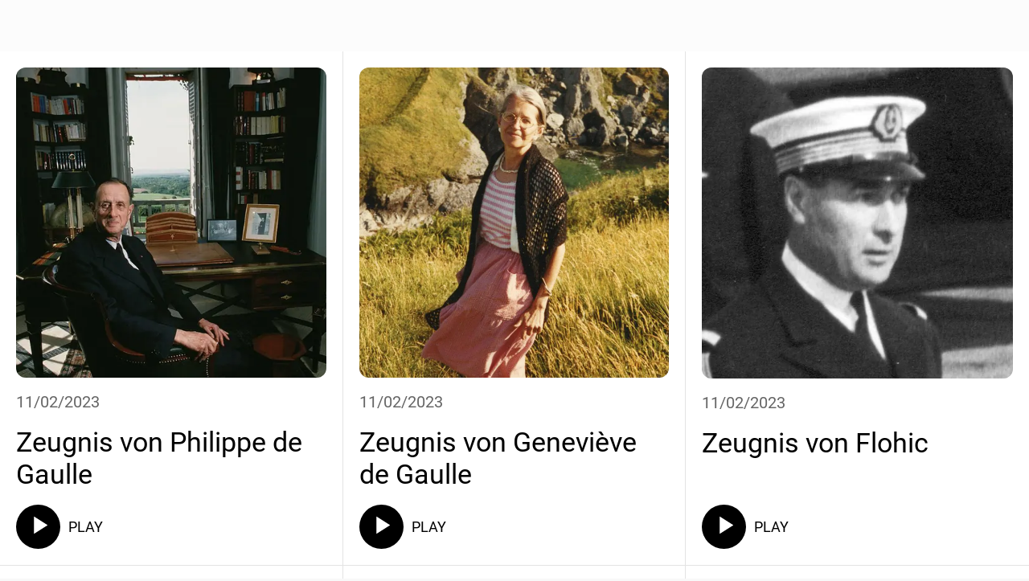

--- FILE ---
content_type: text/html; charset=utf-8
request_url: https://www.memorial-charlesdegaulle.mobi/audiofuhrer
body_size: 41120
content:
<!DOCTYPE html><html data-critters-container style="--visible-tabbar-height: 0px; --visible-safe-area-inset-bottom: env(safe-area-inset-bottom); --visible-safe-header-inset-bottom: 0px;" lang="fr"><head>
    <base href="/">
    <title>Mémorial Charles de Gaulle - application officielle</title>
    <meta http-equiv="X-UA-Compatible" content="IE=edge">
    <meta http-equiv="Content-Type" content="text/html; Charset=UTF-8">
    <meta name="viewport" content="width=device-width, initial-scale=1.0, viewport-fit=cover">
    <meta name="msapplication-tap-highlight" content="no">
    <meta name="apple-mobile-web-app-capable" content="yes">
    <link rel="manifest" href="/front-assets/manifest.json">
    <link rel="preconnect" href="https://back.ww-cdn.com/">
    <link rel="preconnect" href="https://back.ww-cdn.com/" crossorigin>
    <link rel="preload" href="/apiv4/getSettings?platform=webapp" crossorigin as="fetch">
    <link rel="preload" href="/apiv3/getLanguage" crossorigin as="fetch">
    <script>window.gb = {storage: {}, user: {}, request: {}};</script>

    <style type="text/css">
        @font-face {font-family: "Roboto";font-display: swap;src: url("https://back.ww-cdn.com/assets/fonts/Roboto-Regular.woff2") format("woff2"), url("https://back.ww-cdn.com/assets/fonts/Roboto-Regular.ttf") format("truetype");}
        @font-face {font-family: "Material Icons";font-style: normal;font-weight: 400;src: url("https://back.ww-cdn.com/assets/fonts/MaterialIcons-Regular.woff2") format("woff2"), url("https://back.ww-cdn.com/assets/fonts/MaterialIcons-Regular.ttf") format("truetype");}
        .material-icons {font-family: 'Material Icons';font-weight: normal;font-style: normal;font-size: 24px;line-height: 1;letter-spacing: normal;text-transform: none;display: inline-block;white-space: nowrap;word-wrap: normal;direction: ltr;-webkit-font-feature-settings: 'liga';-webkit-font-smoothing: antialiased;}
    </style>
<style>html{line-height:1.15;-webkit-text-size-adjust:100%}body{margin:0}html{line-height:1.5;font-family:Roboto,sans-serif;font-weight:400;color:#000000de}@media only screen and (min-width: 0){html{font-size:14px}}@media only screen and (min-width: 1280px){html{font-size:14.5px}}@media only screen and (min-width: 1440px){html{font-size:15px}}html{--mat-ripple-color:rgba(0, 0, 0, .1)}html{--mat-option-selected-state-label-text-color:#3f51b5;--mat-option-label-text-color:rgba(0, 0, 0, .87);--mat-option-hover-state-layer-color:rgba(0, 0, 0, .04);--mat-option-focus-state-layer-color:rgba(0, 0, 0, .04);--mat-option-selected-state-layer-color:rgba(0, 0, 0, .04)}html{--mat-optgroup-label-text-color:rgba(0, 0, 0, .87)}html{--mat-full-pseudo-checkbox-selected-icon-color:#ff4081;--mat-full-pseudo-checkbox-selected-checkmark-color:#fafafa;--mat-full-pseudo-checkbox-unselected-icon-color:rgba(0, 0, 0, .54);--mat-full-pseudo-checkbox-disabled-selected-checkmark-color:#fafafa;--mat-full-pseudo-checkbox-disabled-unselected-icon-color:#b0b0b0;--mat-full-pseudo-checkbox-disabled-selected-icon-color:#b0b0b0;--mat-minimal-pseudo-checkbox-selected-checkmark-color:#ff4081;--mat-minimal-pseudo-checkbox-disabled-selected-checkmark-color:#b0b0b0}html{--mat-option-label-text-font:Roboto, sans-serif;--mat-option-label-text-line-height:24px;--mat-option-label-text-size:16px;--mat-option-label-text-tracking:.03125em;--mat-option-label-text-weight:400}html{--mat-optgroup-label-text-font:Roboto, sans-serif;--mat-optgroup-label-text-line-height:24px;--mat-optgroup-label-text-size:16px;--mat-optgroup-label-text-tracking:.03125em;--mat-optgroup-label-text-weight:400}html{--mat-autocomplete-background-color:white}html{--mdc-text-button-label-text-font:Roboto, sans-serif;--mdc-text-button-label-text-size:14px;--mdc-text-button-label-text-tracking:.0892857143em;--mdc-text-button-label-text-weight:500;--mdc-text-button-label-text-transform:none;--mdc-filled-button-label-text-font:Roboto, sans-serif;--mdc-filled-button-label-text-size:14px;--mdc-filled-button-label-text-tracking:.0892857143em;--mdc-filled-button-label-text-weight:500;--mdc-filled-button-label-text-transform:none;--mdc-outlined-button-label-text-font:Roboto, sans-serif;--mdc-outlined-button-label-text-size:14px;--mdc-outlined-button-label-text-tracking:.0892857143em;--mdc-outlined-button-label-text-weight:500;--mdc-outlined-button-label-text-transform:none;--mdc-protected-button-label-text-font:Roboto, sans-serif;--mdc-protected-button-label-text-size:14px;--mdc-protected-button-label-text-tracking:.0892857143em;--mdc-protected-button-label-text-weight:500;--mdc-protected-button-label-text-transform:none}html{--mdc-checkbox-disabled-selected-checkmark-color:#fff;--mdc-checkbox-selected-focus-state-layer-opacity:.16;--mdc-checkbox-selected-hover-state-layer-opacity:.04;--mdc-checkbox-selected-pressed-state-layer-opacity:.16;--mdc-checkbox-unselected-focus-state-layer-opacity:.16;--mdc-checkbox-unselected-hover-state-layer-opacity:.04;--mdc-checkbox-unselected-pressed-state-layer-opacity:.16}html{--mdc-checkbox-disabled-selected-icon-color:rgba(0, 0, 0, .38);--mdc-checkbox-disabled-unselected-icon-color:rgba(0, 0, 0, .38);--mdc-checkbox-selected-checkmark-color:#fff;--mdc-checkbox-selected-focus-icon-color:#ff4081;--mdc-checkbox-selected-hover-icon-color:#ff4081;--mdc-checkbox-selected-icon-color:#ff4081;--mdc-checkbox-selected-pressed-icon-color:#ff4081;--mdc-checkbox-unselected-focus-icon-color:#212121;--mdc-checkbox-unselected-hover-icon-color:#212121;--mdc-checkbox-unselected-icon-color:rgba(0, 0, 0, .54);--mdc-checkbox-unselected-pressed-icon-color:rgba(0, 0, 0, .54);--mdc-checkbox-selected-focus-state-layer-color:#ff4081;--mdc-checkbox-selected-hover-state-layer-color:#ff4081;--mdc-checkbox-selected-pressed-state-layer-color:#ff4081;--mdc-checkbox-unselected-focus-state-layer-color:black;--mdc-checkbox-unselected-hover-state-layer-color:black;--mdc-checkbox-unselected-pressed-state-layer-color:black}html{--mdc-checkbox-state-layer-size:40px}html{--mat-datepicker-calendar-date-selected-state-text-color:white;--mat-datepicker-calendar-date-selected-state-background-color:#3f51b5;--mat-datepicker-calendar-date-selected-disabled-state-background-color:rgba(63, 81, 181, .4);--mat-datepicker-calendar-date-today-selected-state-outline-color:white;--mat-datepicker-calendar-date-focus-state-background-color:rgba(63, 81, 181, .3);--mat-datepicker-calendar-date-hover-state-background-color:rgba(63, 81, 181, .3);--mat-datepicker-toggle-active-state-icon-color:#3f51b5;--mat-datepicker-calendar-date-in-range-state-background-color:rgba(63, 81, 181, .2);--mat-datepicker-calendar-date-in-comparison-range-state-background-color:rgba(249, 171, 0, .2);--mat-datepicker-calendar-date-in-overlap-range-state-background-color:#a8dab5;--mat-datepicker-calendar-date-in-overlap-range-selected-state-background-color:#46a35e;--mat-datepicker-toggle-icon-color:rgba(0, 0, 0, .54);--mat-datepicker-calendar-body-label-text-color:rgba(0, 0, 0, .54);--mat-datepicker-calendar-period-button-icon-color:rgba(0, 0, 0, .54);--mat-datepicker-calendar-navigation-button-icon-color:rgba(0, 0, 0, .54);--mat-datepicker-calendar-header-divider-color:rgba(0, 0, 0, .12);--mat-datepicker-calendar-header-text-color:rgba(0, 0, 0, .54);--mat-datepicker-calendar-date-today-outline-color:rgba(0, 0, 0, .38);--mat-datepicker-calendar-date-today-disabled-state-outline-color:rgba(0, 0, 0, .18);--mat-datepicker-calendar-date-text-color:rgba(0, 0, 0, .87);--mat-datepicker-calendar-date-outline-color:transparent;--mat-datepicker-calendar-date-disabled-state-text-color:rgba(0, 0, 0, .38);--mat-datepicker-calendar-date-preview-state-outline-color:rgba(0, 0, 0, .24);--mat-datepicker-range-input-separator-color:rgba(0, 0, 0, .87);--mat-datepicker-range-input-disabled-state-separator-color:rgba(0, 0, 0, .38);--mat-datepicker-range-input-disabled-state-text-color:rgba(0, 0, 0, .38);--mat-datepicker-calendar-container-background-color:white;--mat-datepicker-calendar-container-text-color:rgba(0, 0, 0, .87)}html{--mat-datepicker-calendar-text-font:Roboto, sans-serif;--mat-datepicker-calendar-text-size:13px;--mat-datepicker-calendar-body-label-text-size:14px;--mat-datepicker-calendar-body-label-text-weight:500;--mat-datepicker-calendar-period-button-text-size:14px;--mat-datepicker-calendar-period-button-text-weight:500;--mat-datepicker-calendar-header-text-size:11px;--mat-datepicker-calendar-header-text-weight:400}html{--mdc-dialog-container-elevation-shadow:0px 11px 15px -7px rgba(0, 0, 0, .2), 0px 24px 38px 3px rgba(0, 0, 0, .14), 0px 9px 46px 8px rgba(0, 0, 0, .12);--mdc-dialog-container-shadow-color:#000;--mdc-dialog-container-shape:4px}html{--mdc-dialog-container-color:white;--mdc-dialog-subhead-color:rgba(0, 0, 0, .87);--mdc-dialog-supporting-text-color:rgba(0, 0, 0, .6)}html{--mdc-dialog-subhead-font:Roboto, sans-serif;--mdc-dialog-subhead-line-height:32px;--mdc-dialog-subhead-size:20px;--mdc-dialog-subhead-weight:500;--mdc-dialog-subhead-tracking:.0125em;--mdc-dialog-supporting-text-font:Roboto, sans-serif;--mdc-dialog-supporting-text-line-height:24px;--mdc-dialog-supporting-text-size:16px;--mdc-dialog-supporting-text-weight:400;--mdc-dialog-supporting-text-tracking:.03125em}html{--mdc-filled-text-field-active-indicator-height:1px;--mdc-filled-text-field-focus-active-indicator-height:2px;--mdc-filled-text-field-container-shape:4px;--mdc-outlined-text-field-outline-width:1px;--mdc-outlined-text-field-focus-outline-width:2px;--mdc-outlined-text-field-container-shape:4px}html{--mdc-filled-text-field-caret-color:#3f51b5;--mdc-filled-text-field-focus-active-indicator-color:#3f51b5;--mdc-filled-text-field-focus-label-text-color:rgba(63, 81, 181, .87);--mdc-filled-text-field-container-color:whitesmoke;--mdc-filled-text-field-disabled-container-color:#fafafa;--mdc-filled-text-field-label-text-color:rgba(0, 0, 0, .6);--mdc-filled-text-field-disabled-label-text-color:rgba(0, 0, 0, .38);--mdc-filled-text-field-input-text-color:rgba(0, 0, 0, .87);--mdc-filled-text-field-disabled-input-text-color:rgba(0, 0, 0, .38);--mdc-filled-text-field-input-text-placeholder-color:rgba(0, 0, 0, .6);--mdc-filled-text-field-error-focus-label-text-color:#f44336;--mdc-filled-text-field-error-label-text-color:#f44336;--mdc-filled-text-field-error-caret-color:#f44336;--mdc-filled-text-field-active-indicator-color:rgba(0, 0, 0, .42);--mdc-filled-text-field-disabled-active-indicator-color:rgba(0, 0, 0, .06);--mdc-filled-text-field-hover-active-indicator-color:rgba(0, 0, 0, .87);--mdc-filled-text-field-error-active-indicator-color:#f44336;--mdc-filled-text-field-error-focus-active-indicator-color:#f44336;--mdc-filled-text-field-error-hover-active-indicator-color:#f44336;--mdc-outlined-text-field-caret-color:#3f51b5;--mdc-outlined-text-field-focus-outline-color:#3f51b5;--mdc-outlined-text-field-focus-label-text-color:rgba(63, 81, 181, .87);--mdc-outlined-text-field-label-text-color:rgba(0, 0, 0, .6);--mdc-outlined-text-field-disabled-label-text-color:rgba(0, 0, 0, .38);--mdc-outlined-text-field-input-text-color:rgba(0, 0, 0, .87);--mdc-outlined-text-field-disabled-input-text-color:rgba(0, 0, 0, .38);--mdc-outlined-text-field-input-text-placeholder-color:rgba(0, 0, 0, .6);--mdc-outlined-text-field-error-caret-color:#f44336;--mdc-outlined-text-field-error-focus-label-text-color:#f44336;--mdc-outlined-text-field-error-label-text-color:#f44336;--mdc-outlined-text-field-outline-color:rgba(0, 0, 0, .38);--mdc-outlined-text-field-disabled-outline-color:rgba(0, 0, 0, .06);--mdc-outlined-text-field-hover-outline-color:rgba(0, 0, 0, .87);--mdc-outlined-text-field-error-focus-outline-color:#f44336;--mdc-outlined-text-field-error-hover-outline-color:#f44336;--mdc-outlined-text-field-error-outline-color:#f44336;--mat-form-field-focus-select-arrow-color:rgba(63, 81, 181, .87);--mat-form-field-disabled-input-text-placeholder-color:rgba(0, 0, 0, .38);--mat-form-field-state-layer-color:rgba(0, 0, 0, .87);--mat-form-field-error-text-color:#f44336;--mat-form-field-select-option-text-color:inherit;--mat-form-field-select-disabled-option-text-color:GrayText;--mat-form-field-enabled-select-arrow-color:rgba(0, 0, 0, .54);--mat-form-field-disabled-select-arrow-color:rgba(0, 0, 0, .38);--mat-form-field-hover-state-layer-opacity:.04;--mat-form-field-focus-state-layer-opacity:.12}html{--mdc-filled-text-field-label-text-font:Roboto, sans-serif;--mdc-filled-text-field-label-text-size:16px;--mdc-filled-text-field-label-text-tracking:.03125em;--mdc-filled-text-field-label-text-weight:400;--mdc-outlined-text-field-label-text-font:Roboto, sans-serif;--mdc-outlined-text-field-label-text-size:16px;--mdc-outlined-text-field-label-text-tracking:.03125em;--mdc-outlined-text-field-label-text-weight:400;--mat-form-field-container-text-font:Roboto, sans-serif;--mat-form-field-container-text-line-height:24px;--mat-form-field-container-text-size:16px;--mat-form-field-container-text-tracking:.03125em;--mat-form-field-container-text-weight:400;--mat-form-field-outlined-label-text-populated-size:16px;--mat-form-field-subscript-text-font:Roboto, sans-serif;--mat-form-field-subscript-text-line-height:20px;--mat-form-field-subscript-text-size:12px;--mat-form-field-subscript-text-tracking:.0333333333em;--mat-form-field-subscript-text-weight:400}html{--mat-grid-list-tile-header-primary-text-size:14px;--mat-grid-list-tile-header-secondary-text-size:12px;--mat-grid-list-tile-footer-primary-text-size:14px;--mat-grid-list-tile-footer-secondary-text-size:12px}html{--mat-menu-container-shape:4px}html{--mat-menu-item-label-text-color:rgba(0, 0, 0, .87);--mat-menu-item-icon-color:rgba(0, 0, 0, .87);--mat-menu-item-hover-state-layer-color:rgba(0, 0, 0, .04);--mat-menu-item-focus-state-layer-color:rgba(0, 0, 0, .04);--mat-menu-container-color:white}html{--mat-menu-item-label-text-font:Roboto, sans-serif;--mat-menu-item-label-text-size:16px;--mat-menu-item-label-text-tracking:.03125em;--mat-menu-item-label-text-line-height:24px;--mat-menu-item-label-text-weight:400}html{--mat-select-panel-background-color:white;--mat-select-enabled-trigger-text-color:rgba(0, 0, 0, .87);--mat-select-disabled-trigger-text-color:rgba(0, 0, 0, .38);--mat-select-placeholder-text-color:rgba(0, 0, 0, .6);--mat-select-enabled-arrow-color:rgba(0, 0, 0, .54);--mat-select-disabled-arrow-color:rgba(0, 0, 0, .38);--mat-select-focused-arrow-color:rgba(63, 81, 181, .87);--mat-select-invalid-arrow-color:rgba(244, 67, 54, .87)}html{--mat-select-trigger-text-font:Roboto, sans-serif;--mat-select-trigger-text-line-height:24px;--mat-select-trigger-text-size:16px;--mat-select-trigger-text-tracking:.03125em;--mat-select-trigger-text-weight:400}html{--mat-sidenav-container-shape:0}html{--mat-sidenav-container-divider-color:rgba(0, 0, 0, .12);--mat-sidenav-container-background-color:white;--mat-sidenav-container-text-color:rgba(0, 0, 0, .87);--mat-sidenav-content-background-color:#fafafa;--mat-sidenav-content-text-color:rgba(0, 0, 0, .87);--mat-sidenav-scrim-color:rgba(0, 0, 0, .6)}html{--mdc-slider-active-track-height:6px;--mdc-slider-active-track-shape:9999px;--mdc-slider-handle-height:20px;--mdc-slider-handle-shape:50%;--mdc-slider-handle-width:20px;--mdc-slider-inactive-track-height:4px;--mdc-slider-inactive-track-shape:9999px;--mdc-slider-with-overlap-handle-outline-width:1px;--mdc-slider-with-tick-marks-active-container-opacity:.6;--mdc-slider-with-tick-marks-container-shape:50%;--mdc-slider-with-tick-marks-container-size:2px;--mdc-slider-with-tick-marks-inactive-container-opacity:.6}html{--mdc-slider-handle-color:#3f51b5;--mdc-slider-focus-handle-color:#3f51b5;--mdc-slider-hover-handle-color:#3f51b5;--mdc-slider-active-track-color:#3f51b5;--mdc-slider-inactive-track-color:#3f51b5;--mdc-slider-with-tick-marks-inactive-container-color:#3f51b5;--mdc-slider-with-tick-marks-active-container-color:white;--mdc-slider-disabled-active-track-color:#000;--mdc-slider-disabled-handle-color:#000;--mdc-slider-disabled-inactive-track-color:#000;--mdc-slider-label-container-color:#000;--mdc-slider-label-label-text-color:#fff;--mdc-slider-with-overlap-handle-outline-color:#fff;--mdc-slider-with-tick-marks-disabled-container-color:#000;--mdc-slider-handle-elevation:0px 2px 1px -1px rgba(0, 0, 0, .2), 0px 1px 1px 0px rgba(0, 0, 0, .14), 0px 1px 3px 0px rgba(0, 0, 0, .12);--mat-mdc-slider-ripple-color:#3f51b5;--mat-mdc-slider-hover-ripple-color:rgba(63, 81, 181, .05);--mat-mdc-slider-focus-ripple-color:rgba(63, 81, 181, .2);--mat-slider-value-indicator-opacity:.6}html{--mdc-slider-label-label-text-font:Roboto, sans-serif;--mdc-slider-label-label-text-size:14px;--mdc-slider-label-label-text-line-height:22px;--mdc-slider-label-label-text-tracking:.0071428571em;--mdc-slider-label-label-text-weight:500}html{--mdc-circular-progress-active-indicator-width:4px;--mdc-circular-progress-size:48px}html{--mdc-circular-progress-active-indicator-color:#3f51b5}html{--mdc-snackbar-container-shape:4px}html{--mdc-snackbar-container-color:#333333;--mdc-snackbar-supporting-text-color:rgba(255, 255, 255, .87);--mat-snack-bar-button-color:#ff4081}html{--mdc-snackbar-supporting-text-font:Roboto, sans-serif;--mdc-snackbar-supporting-text-line-height:20px;--mdc-snackbar-supporting-text-size:14px;--mdc-snackbar-supporting-text-weight:400}html{--mat-toolbar-container-background-color:whitesmoke;--mat-toolbar-container-text-color:rgba(0, 0, 0, .87)}html{--mat-toolbar-standard-height:64px;--mat-toolbar-mobile-height:56px}html{--mat-toolbar-title-text-font:Roboto, sans-serif;--mat-toolbar-title-text-line-height:32px;--mat-toolbar-title-text-size:20px;--mat-toolbar-title-text-tracking:.0125em;--mat-toolbar-title-text-weight:500}html{--mdc-plain-tooltip-container-shape:4px;--mdc-plain-tooltip-supporting-text-line-height:16px}html{--mdc-plain-tooltip-container-color:#616161;--mdc-plain-tooltip-supporting-text-color:#fff}html{--mdc-plain-tooltip-supporting-text-font:Roboto, sans-serif;--mdc-plain-tooltip-supporting-text-size:12px;--mdc-plain-tooltip-supporting-text-weight:400;--mdc-plain-tooltip-supporting-text-tracking:.0333333333em}html{--mat-bottom-sheet-container-shape:4px}html{--mat-bottom-sheet-container-text-color:rgba(0, 0, 0, .87);--mat-bottom-sheet-container-background-color:white}html{--mat-bottom-sheet-container-text-font:Roboto, sans-serif;--mat-bottom-sheet-container-text-line-height:20px;--mat-bottom-sheet-container-text-size:14px;--mat-bottom-sheet-container-text-tracking:.0178571429em;--mat-bottom-sheet-container-text-weight:400}html{--mdc-fab-container-shape:50%;--mdc-fab-icon-size:24px}html{--mdc-fab-container-color:white;--mat-fab-foreground-color:black;--mat-fab-state-layer-color:#000;--mat-fab-ripple-color:rgba(0, 0, 0, .1);--mat-fab-hover-state-layer-opacity:.04;--mat-fab-focus-state-layer-opacity:.12;--mat-fab-pressed-state-layer-opacity:.12;--mat-fab-disabled-state-container-color:rgba(0, 0, 0, .12);--mat-fab-disabled-state-foreground-color:rgba(0, 0, 0, .38)}html{--mdc-extended-fab-label-text-font:Roboto, sans-serif;--mdc-extended-fab-label-text-size:14px;--mdc-extended-fab-label-text-tracking:.0892857143em;--mdc-extended-fab-label-text-weight:500}:root{--gbuigrid-gutter:16px}@media only screen and (orientation: portrait) and (min-width: 600px) and (max-width: 1024px),only screen and (orientation: landscape) and (min-width: 960px) and (max-width: 1279px){:root{--gbuigrid-gutter:20px}}@media only screen and (orientation: portrait) and (min-width: 1025px) and (max-width: 1919px),only screen and (orientation: landscape) and (min-width: 1280px) and (max-width: 1919px){:root{--gbuigrid-gutter:28px}}@media only screen and (min-width: 1920px){:root{--gbuigrid-gutter:28px}}:root{--floating-tabbar-height:81px;--tabbar-height:65px;--miniplayer-height:56px;--categories-pager-height:48px;--categories-pager-height-mobile:24px;--toolbar-down-height:56px;--toolbar-down-height-mobile:48px;--detail-swipe-pager-height:18px;--safe-header-inset-bottom:64px;--safe-area-inset-top:env(safe-area-inset-top);--visible-tabbar-height:0px;--visible-miniplayer-height:0px;--visible-categories-pager-height:0px;--visible-toolbar-down-height:0px;--visible-safe-area-inset-bottom:0px;--visible-detail-swipe-pager-height:0px;--visible-safe-header-inset-bottom:var(--safe-header-inset-bottom);--visible-ad-banner-height:0px;--visible-footer-elements-spacing:0px;--visible-footer-first-slot:0px;--footer-height:calc( var(--visible-tabbar-height) + var(--visible-miniplayer-height) + var(--visible-categories-pager-height) + var(--visible-toolbar-down-height) + env(safe-area-inset-bottom) + var(--visible-detail-swipe-pager-height) + var(--visible-ad-banner-height) + var(--visible-footer-elements-spacing) + var(--visible-footer-first-slot) );--rc-gradient-start-color:rgba(255, 255, 255, 0);--rc-obstrusive-bgcolor:0, 0, 0;--rc-obstrusive-opacity:1;--rc-radius:0;--ps-font-desktop:0px;--ps-font-tablet:0px;--ps-font-mobile:0px}@media only screen and (orientation: portrait) and (max-width: 599px),only screen and (orientation: landscape) and (max-width: 959px){:root{--safe-header-inset-bottom:56px}}:root{--vh:1vh}html,body{height:100vh;width:100vw}html{box-sizing:border-box}*,*:before,*:after{box-sizing:inherit;-webkit-tap-highlight-color:transparent}body{font-family:Roboto,Helvetica,Arial,sans-serif;-webkit-font-smoothing:antialiased;-moz-osx-font-smoothing:grayscale;-ms-overflow-style:-ms-autohiding-scrollbar;overflow-x:hidden}@media only screen and (min-width: 0){body{font-size:15px}}@media only screen and (min-width: 960px){body{font-size:15.5px}}@media only screen and (min-width: 1280px){body{font-size:16px}}*{word-wrap:break-word;touch-action:manipulation}</style><style>/*! normalize.css v8.0.1 | MIT License | github.com/necolas/normalize.css */html{line-height:1.15;-webkit-text-size-adjust:100%}body{margin:0}a{background-color:transparent}img{border-style:none}button{font-family:inherit;font-size:100%;line-height:1.15;margin:0}button{overflow:visible}button{text-transform:none}button{-webkit-appearance:button}button::-moz-focus-inner{border-style:none;padding:0}button:-moz-focusring{outline:1px dotted ButtonText}a{text-decoration:none}html{line-height:1.5;font-family:Roboto,sans-serif;font-weight:400;color:#000000de}@media only screen and (min-width: 0){html{font-size:14px}}@media only screen and (min-width: 1280px){html{font-size:14.5px}}@media only screen and (min-width: 1440px){html{font-size:15px}}i{line-height:inherit}html{--mat-ripple-color: rgba(0, 0, 0, .1)}html{--mat-option-selected-state-label-text-color: #3f51b5;--mat-option-label-text-color: rgba(0, 0, 0, .87);--mat-option-hover-state-layer-color: rgba(0, 0, 0, .04);--mat-option-focus-state-layer-color: rgba(0, 0, 0, .04);--mat-option-selected-state-layer-color: rgba(0, 0, 0, .04)}html{--mat-optgroup-label-text-color: rgba(0, 0, 0, .87)}.mat-primary{--mat-full-pseudo-checkbox-selected-icon-color: #3f51b5;--mat-full-pseudo-checkbox-selected-checkmark-color: #fafafa;--mat-full-pseudo-checkbox-unselected-icon-color: rgba(0, 0, 0, .54);--mat-full-pseudo-checkbox-disabled-selected-checkmark-color: #fafafa;--mat-full-pseudo-checkbox-disabled-unselected-icon-color: #b0b0b0;--mat-full-pseudo-checkbox-disabled-selected-icon-color: #b0b0b0;--mat-minimal-pseudo-checkbox-selected-checkmark-color: #3f51b5;--mat-minimal-pseudo-checkbox-disabled-selected-checkmark-color: #b0b0b0}html{--mat-full-pseudo-checkbox-selected-icon-color: #ff4081;--mat-full-pseudo-checkbox-selected-checkmark-color: #fafafa;--mat-full-pseudo-checkbox-unselected-icon-color: rgba(0, 0, 0, .54);--mat-full-pseudo-checkbox-disabled-selected-checkmark-color: #fafafa;--mat-full-pseudo-checkbox-disabled-unselected-icon-color: #b0b0b0;--mat-full-pseudo-checkbox-disabled-selected-icon-color: #b0b0b0;--mat-minimal-pseudo-checkbox-selected-checkmark-color: #ff4081;--mat-minimal-pseudo-checkbox-disabled-selected-checkmark-color: #b0b0b0}html{--mat-option-label-text-font: Roboto, sans-serif;--mat-option-label-text-line-height: 24px;--mat-option-label-text-size: 16px;--mat-option-label-text-tracking: .03125em;--mat-option-label-text-weight: 400}html{--mat-optgroup-label-text-font: Roboto, sans-serif;--mat-optgroup-label-text-line-height: 24px;--mat-optgroup-label-text-size: 16px;--mat-optgroup-label-text-tracking: .03125em;--mat-optgroup-label-text-weight: 400}html{--mat-autocomplete-background-color: white}html{--mdc-text-button-label-text-font: Roboto, sans-serif;--mdc-text-button-label-text-size: 14px;--mdc-text-button-label-text-tracking: .0892857143em;--mdc-text-button-label-text-weight: 500;--mdc-text-button-label-text-transform: none;--mdc-filled-button-label-text-font: Roboto, sans-serif;--mdc-filled-button-label-text-size: 14px;--mdc-filled-button-label-text-tracking: .0892857143em;--mdc-filled-button-label-text-weight: 500;--mdc-filled-button-label-text-transform: none;--mdc-outlined-button-label-text-font: Roboto, sans-serif;--mdc-outlined-button-label-text-size: 14px;--mdc-outlined-button-label-text-tracking: .0892857143em;--mdc-outlined-button-label-text-weight: 500;--mdc-outlined-button-label-text-transform: none;--mdc-protected-button-label-text-font: Roboto, sans-serif;--mdc-protected-button-label-text-size: 14px;--mdc-protected-button-label-text-tracking: .0892857143em;--mdc-protected-button-label-text-weight: 500;--mdc-protected-button-label-text-transform: none}html{--mdc-checkbox-disabled-selected-checkmark-color: #fff;--mdc-checkbox-selected-focus-state-layer-opacity: .16;--mdc-checkbox-selected-hover-state-layer-opacity: .04;--mdc-checkbox-selected-pressed-state-layer-opacity: .16;--mdc-checkbox-unselected-focus-state-layer-opacity: .16;--mdc-checkbox-unselected-hover-state-layer-opacity: .04;--mdc-checkbox-unselected-pressed-state-layer-opacity: .16}html{--mdc-checkbox-disabled-selected-icon-color: rgba(0, 0, 0, .38);--mdc-checkbox-disabled-unselected-icon-color: rgba(0, 0, 0, .38);--mdc-checkbox-selected-checkmark-color: #fff;--mdc-checkbox-selected-focus-icon-color: #ff4081;--mdc-checkbox-selected-hover-icon-color: #ff4081;--mdc-checkbox-selected-icon-color: #ff4081;--mdc-checkbox-selected-pressed-icon-color: #ff4081;--mdc-checkbox-unselected-focus-icon-color: #212121;--mdc-checkbox-unselected-hover-icon-color: #212121;--mdc-checkbox-unselected-icon-color: rgba(0, 0, 0, .54);--mdc-checkbox-unselected-pressed-icon-color: rgba(0, 0, 0, .54);--mdc-checkbox-selected-focus-state-layer-color: #ff4081;--mdc-checkbox-selected-hover-state-layer-color: #ff4081;--mdc-checkbox-selected-pressed-state-layer-color: #ff4081;--mdc-checkbox-unselected-focus-state-layer-color: black;--mdc-checkbox-unselected-hover-state-layer-color: black;--mdc-checkbox-unselected-pressed-state-layer-color: black}html{--mdc-checkbox-state-layer-size: 40px}html{--mat-datepicker-calendar-date-selected-state-text-color: white;--mat-datepicker-calendar-date-selected-state-background-color: #3f51b5;--mat-datepicker-calendar-date-selected-disabled-state-background-color: rgba(63, 81, 181, .4);--mat-datepicker-calendar-date-today-selected-state-outline-color: white;--mat-datepicker-calendar-date-focus-state-background-color: rgba(63, 81, 181, .3);--mat-datepicker-calendar-date-hover-state-background-color: rgba(63, 81, 181, .3);--mat-datepicker-toggle-active-state-icon-color: #3f51b5;--mat-datepicker-calendar-date-in-range-state-background-color: rgba(63, 81, 181, .2);--mat-datepicker-calendar-date-in-comparison-range-state-background-color: rgba(249, 171, 0, .2);--mat-datepicker-calendar-date-in-overlap-range-state-background-color: #a8dab5;--mat-datepicker-calendar-date-in-overlap-range-selected-state-background-color: #46a35e;--mat-datepicker-toggle-icon-color: rgba(0, 0, 0, .54);--mat-datepicker-calendar-body-label-text-color: rgba(0, 0, 0, .54);--mat-datepicker-calendar-period-button-icon-color: rgba(0, 0, 0, .54);--mat-datepicker-calendar-navigation-button-icon-color: rgba(0, 0, 0, .54);--mat-datepicker-calendar-header-divider-color: rgba(0, 0, 0, .12);--mat-datepicker-calendar-header-text-color: rgba(0, 0, 0, .54);--mat-datepicker-calendar-date-today-outline-color: rgba(0, 0, 0, .38);--mat-datepicker-calendar-date-today-disabled-state-outline-color: rgba(0, 0, 0, .18);--mat-datepicker-calendar-date-text-color: rgba(0, 0, 0, .87);--mat-datepicker-calendar-date-outline-color: transparent;--mat-datepicker-calendar-date-disabled-state-text-color: rgba(0, 0, 0, .38);--mat-datepicker-calendar-date-preview-state-outline-color: rgba(0, 0, 0, .24);--mat-datepicker-range-input-separator-color: rgba(0, 0, 0, .87);--mat-datepicker-range-input-disabled-state-separator-color: rgba(0, 0, 0, .38);--mat-datepicker-range-input-disabled-state-text-color: rgba(0, 0, 0, .38);--mat-datepicker-calendar-container-background-color: white;--mat-datepicker-calendar-container-text-color: rgba(0, 0, 0, .87)}html{--mat-datepicker-calendar-text-font: Roboto, sans-serif;--mat-datepicker-calendar-text-size: 13px;--mat-datepicker-calendar-body-label-text-size: 14px;--mat-datepicker-calendar-body-label-text-weight: 500;--mat-datepicker-calendar-period-button-text-size: 14px;--mat-datepicker-calendar-period-button-text-weight: 500;--mat-datepicker-calendar-header-text-size: 11px;--mat-datepicker-calendar-header-text-weight: 400}html{--mdc-dialog-container-elevation-shadow: 0px 11px 15px -7px rgba(0, 0, 0, .2), 0px 24px 38px 3px rgba(0, 0, 0, .14), 0px 9px 46px 8px rgba(0, 0, 0, .12);--mdc-dialog-container-shadow-color: #000;--mdc-dialog-container-shape: 4px}html{--mdc-dialog-container-color: white;--mdc-dialog-subhead-color: rgba(0, 0, 0, .87);--mdc-dialog-supporting-text-color: rgba(0, 0, 0, .6)}html{--mdc-dialog-subhead-font: Roboto, sans-serif;--mdc-dialog-subhead-line-height: 32px;--mdc-dialog-subhead-size: 20px;--mdc-dialog-subhead-weight: 500;--mdc-dialog-subhead-tracking: .0125em;--mdc-dialog-supporting-text-font: Roboto, sans-serif;--mdc-dialog-supporting-text-line-height: 24px;--mdc-dialog-supporting-text-size: 16px;--mdc-dialog-supporting-text-weight: 400;--mdc-dialog-supporting-text-tracking: .03125em}html{--mdc-filled-text-field-active-indicator-height: 1px;--mdc-filled-text-field-focus-active-indicator-height: 2px;--mdc-filled-text-field-container-shape: 4px;--mdc-outlined-text-field-outline-width: 1px;--mdc-outlined-text-field-focus-outline-width: 2px;--mdc-outlined-text-field-container-shape: 4px}html{--mdc-filled-text-field-caret-color: #3f51b5;--mdc-filled-text-field-focus-active-indicator-color: #3f51b5;--mdc-filled-text-field-focus-label-text-color: rgba(63, 81, 181, .87);--mdc-filled-text-field-container-color: whitesmoke;--mdc-filled-text-field-disabled-container-color: #fafafa;--mdc-filled-text-field-label-text-color: rgba(0, 0, 0, .6);--mdc-filled-text-field-disabled-label-text-color: rgba(0, 0, 0, .38);--mdc-filled-text-field-input-text-color: rgba(0, 0, 0, .87);--mdc-filled-text-field-disabled-input-text-color: rgba(0, 0, 0, .38);--mdc-filled-text-field-input-text-placeholder-color: rgba(0, 0, 0, .6);--mdc-filled-text-field-error-focus-label-text-color: #f44336;--mdc-filled-text-field-error-label-text-color: #f44336;--mdc-filled-text-field-error-caret-color: #f44336;--mdc-filled-text-field-active-indicator-color: rgba(0, 0, 0, .42);--mdc-filled-text-field-disabled-active-indicator-color: rgba(0, 0, 0, .06);--mdc-filled-text-field-hover-active-indicator-color: rgba(0, 0, 0, .87);--mdc-filled-text-field-error-active-indicator-color: #f44336;--mdc-filled-text-field-error-focus-active-indicator-color: #f44336;--mdc-filled-text-field-error-hover-active-indicator-color: #f44336;--mdc-outlined-text-field-caret-color: #3f51b5;--mdc-outlined-text-field-focus-outline-color: #3f51b5;--mdc-outlined-text-field-focus-label-text-color: rgba(63, 81, 181, .87);--mdc-outlined-text-field-label-text-color: rgba(0, 0, 0, .6);--mdc-outlined-text-field-disabled-label-text-color: rgba(0, 0, 0, .38);--mdc-outlined-text-field-input-text-color: rgba(0, 0, 0, .87);--mdc-outlined-text-field-disabled-input-text-color: rgba(0, 0, 0, .38);--mdc-outlined-text-field-input-text-placeholder-color: rgba(0, 0, 0, .6);--mdc-outlined-text-field-error-caret-color: #f44336;--mdc-outlined-text-field-error-focus-label-text-color: #f44336;--mdc-outlined-text-field-error-label-text-color: #f44336;--mdc-outlined-text-field-outline-color: rgba(0, 0, 0, .38);--mdc-outlined-text-field-disabled-outline-color: rgba(0, 0, 0, .06);--mdc-outlined-text-field-hover-outline-color: rgba(0, 0, 0, .87);--mdc-outlined-text-field-error-focus-outline-color: #f44336;--mdc-outlined-text-field-error-hover-outline-color: #f44336;--mdc-outlined-text-field-error-outline-color: #f44336;--mat-form-field-focus-select-arrow-color: rgba(63, 81, 181, .87);--mat-form-field-disabled-input-text-placeholder-color: rgba(0, 0, 0, .38);--mat-form-field-state-layer-color: rgba(0, 0, 0, .87);--mat-form-field-error-text-color: #f44336;--mat-form-field-select-option-text-color: inherit;--mat-form-field-select-disabled-option-text-color: GrayText;--mat-form-field-enabled-select-arrow-color: rgba(0, 0, 0, .54);--mat-form-field-disabled-select-arrow-color: rgba(0, 0, 0, .38);--mat-form-field-hover-state-layer-opacity: .04;--mat-form-field-focus-state-layer-opacity: .12}html{--mdc-filled-text-field-label-text-font: Roboto, sans-serif;--mdc-filled-text-field-label-text-size: 16px;--mdc-filled-text-field-label-text-tracking: .03125em;--mdc-filled-text-field-label-text-weight: 400;--mdc-outlined-text-field-label-text-font: Roboto, sans-serif;--mdc-outlined-text-field-label-text-size: 16px;--mdc-outlined-text-field-label-text-tracking: .03125em;--mdc-outlined-text-field-label-text-weight: 400;--mat-form-field-container-text-font: Roboto, sans-serif;--mat-form-field-container-text-line-height: 24px;--mat-form-field-container-text-size: 16px;--mat-form-field-container-text-tracking: .03125em;--mat-form-field-container-text-weight: 400;--mat-form-field-outlined-label-text-populated-size: 16px;--mat-form-field-subscript-text-font: Roboto, sans-serif;--mat-form-field-subscript-text-line-height: 20px;--mat-form-field-subscript-text-size: 12px;--mat-form-field-subscript-text-tracking: .0333333333em;--mat-form-field-subscript-text-weight: 400}html{--mat-grid-list-tile-header-primary-text-size: 14px;--mat-grid-list-tile-header-secondary-text-size: 12px;--mat-grid-list-tile-footer-primary-text-size: 14px;--mat-grid-list-tile-footer-secondary-text-size: 12px}html{--mat-menu-container-shape: 4px}html{--mat-menu-item-label-text-color: rgba(0, 0, 0, .87);--mat-menu-item-icon-color: rgba(0, 0, 0, .87);--mat-menu-item-hover-state-layer-color: rgba(0, 0, 0, .04);--mat-menu-item-focus-state-layer-color: rgba(0, 0, 0, .04);--mat-menu-container-color: white}html{--mat-menu-item-label-text-font: Roboto, sans-serif;--mat-menu-item-label-text-size: 16px;--mat-menu-item-label-text-tracking: .03125em;--mat-menu-item-label-text-line-height: 24px;--mat-menu-item-label-text-weight: 400}html{--mat-select-panel-background-color: white;--mat-select-enabled-trigger-text-color: rgba(0, 0, 0, .87);--mat-select-disabled-trigger-text-color: rgba(0, 0, 0, .38);--mat-select-placeholder-text-color: rgba(0, 0, 0, .6);--mat-select-enabled-arrow-color: rgba(0, 0, 0, .54);--mat-select-disabled-arrow-color: rgba(0, 0, 0, .38);--mat-select-focused-arrow-color: rgba(63, 81, 181, .87);--mat-select-invalid-arrow-color: rgba(244, 67, 54, .87)}html{--mat-select-trigger-text-font: Roboto, sans-serif;--mat-select-trigger-text-line-height: 24px;--mat-select-trigger-text-size: 16px;--mat-select-trigger-text-tracking: .03125em;--mat-select-trigger-text-weight: 400}html{--mat-sidenav-container-shape: 0}html{--mat-sidenav-container-divider-color: rgba(0, 0, 0, .12);--mat-sidenav-container-background-color: white;--mat-sidenav-container-text-color: rgba(0, 0, 0, .87);--mat-sidenav-content-background-color: #fafafa;--mat-sidenav-content-text-color: rgba(0, 0, 0, .87);--mat-sidenav-scrim-color: rgba(0, 0, 0, .6)}html{--mdc-slider-active-track-height: 6px;--mdc-slider-active-track-shape: 9999px;--mdc-slider-handle-height: 20px;--mdc-slider-handle-shape: 50%;--mdc-slider-handle-width: 20px;--mdc-slider-inactive-track-height: 4px;--mdc-slider-inactive-track-shape: 9999px;--mdc-slider-with-overlap-handle-outline-width: 1px;--mdc-slider-with-tick-marks-active-container-opacity: .6;--mdc-slider-with-tick-marks-container-shape: 50%;--mdc-slider-with-tick-marks-container-size: 2px;--mdc-slider-with-tick-marks-inactive-container-opacity: .6}html{--mdc-slider-handle-color: #3f51b5;--mdc-slider-focus-handle-color: #3f51b5;--mdc-slider-hover-handle-color: #3f51b5;--mdc-slider-active-track-color: #3f51b5;--mdc-slider-inactive-track-color: #3f51b5;--mdc-slider-with-tick-marks-inactive-container-color: #3f51b5;--mdc-slider-with-tick-marks-active-container-color: white;--mdc-slider-disabled-active-track-color: #000;--mdc-slider-disabled-handle-color: #000;--mdc-slider-disabled-inactive-track-color: #000;--mdc-slider-label-container-color: #000;--mdc-slider-label-label-text-color: #fff;--mdc-slider-with-overlap-handle-outline-color: #fff;--mdc-slider-with-tick-marks-disabled-container-color: #000;--mdc-slider-handle-elevation: 0px 2px 1px -1px rgba(0, 0, 0, .2), 0px 1px 1px 0px rgba(0, 0, 0, .14), 0px 1px 3px 0px rgba(0, 0, 0, .12);--mat-mdc-slider-ripple-color: #3f51b5;--mat-mdc-slider-hover-ripple-color: rgba(63, 81, 181, .05);--mat-mdc-slider-focus-ripple-color: rgba(63, 81, 181, .2);--mat-slider-value-indicator-opacity: .6}html{--mdc-slider-label-label-text-font: Roboto, sans-serif;--mdc-slider-label-label-text-size: 14px;--mdc-slider-label-label-text-line-height: 22px;--mdc-slider-label-label-text-tracking: .0071428571em;--mdc-slider-label-label-text-weight: 500}html{--mdc-circular-progress-active-indicator-width: 4px;--mdc-circular-progress-size: 48px}html{--mdc-circular-progress-active-indicator-color: #3f51b5}html{--mdc-snackbar-container-shape: 4px}html{--mdc-snackbar-container-color: #333333;--mdc-snackbar-supporting-text-color: rgba(255, 255, 255, .87);--mat-snack-bar-button-color: #ff4081}html{--mdc-snackbar-supporting-text-font: Roboto, sans-serif;--mdc-snackbar-supporting-text-line-height: 20px;--mdc-snackbar-supporting-text-size: 14px;--mdc-snackbar-supporting-text-weight: 400}html{--mat-toolbar-container-background-color: whitesmoke;--mat-toolbar-container-text-color: rgba(0, 0, 0, .87)}html{--mat-toolbar-standard-height: 64px;--mat-toolbar-mobile-height: 56px}html{--mat-toolbar-title-text-font: Roboto, sans-serif;--mat-toolbar-title-text-line-height: 32px;--mat-toolbar-title-text-size: 20px;--mat-toolbar-title-text-tracking: .0125em;--mat-toolbar-title-text-weight: 500}html{--mdc-plain-tooltip-container-shape: 4px;--mdc-plain-tooltip-supporting-text-line-height: 16px}html{--mdc-plain-tooltip-container-color: #616161;--mdc-plain-tooltip-supporting-text-color: #fff}html{--mdc-plain-tooltip-supporting-text-font: Roboto, sans-serif;--mdc-plain-tooltip-supporting-text-size: 12px;--mdc-plain-tooltip-supporting-text-weight: 400;--mdc-plain-tooltip-supporting-text-tracking: .0333333333em}html{--mat-bottom-sheet-container-shape: 4px}html{--mat-bottom-sheet-container-text-color: rgba(0, 0, 0, .87);--mat-bottom-sheet-container-background-color: white}html{--mat-bottom-sheet-container-text-font: Roboto, sans-serif;--mat-bottom-sheet-container-text-line-height: 20px;--mat-bottom-sheet-container-text-size: 14px;--mat-bottom-sheet-container-text-tracking: .0178571429em;--mat-bottom-sheet-container-text-weight: 400}html{--mdc-fab-container-shape: 50%;--mdc-fab-icon-size: 24px}html{--mdc-fab-container-color: white;--mat-fab-foreground-color: black;--mat-fab-state-layer-color: #000;--mat-fab-ripple-color: rgba(0, 0, 0, .1);--mat-fab-hover-state-layer-opacity: .04;--mat-fab-focus-state-layer-opacity: .12;--mat-fab-pressed-state-layer-opacity: .12;--mat-fab-disabled-state-container-color: rgba(0, 0, 0, .12);--mat-fab-disabled-state-foreground-color: rgba(0, 0, 0, .38)}html{--mdc-extended-fab-label-text-font: Roboto, sans-serif;--mdc-extended-fab-label-text-size: 14px;--mdc-extended-fab-label-text-tracking: .0892857143em;--mdc-extended-fab-label-text-weight: 500}.gbui-icon{background-repeat:no-repeat;background-size:contain;background-position:center center;font-size:24px;width:inherit;height:inherit;display:inline-block;color:inherit;line-height:1}.gbui-icon--svg{white-space:normal}.gbui-icon--svg *{fill:unset!important;width:inherit!important;height:inherit!important}:root{--gbuigrid-gutter: 16px}@media only screen and (orientation: portrait) and (min-width: 600px) and (max-width: 1024px),only screen and (orientation: landscape) and (min-width: 960px) and (max-width: 1279px){:root{--gbuigrid-gutter: 20px}}@media only screen and (orientation: portrait) and (min-width: 1025px) and (max-width: 1919px),only screen and (orientation: landscape) and (min-width: 1280px) and (max-width: 1919px){:root{--gbuigrid-gutter: 28px}}@media only screen and (min-width: 1920px){:root{--gbuigrid-gutter: 28px}}.cdk-visually-hidden{border:0;clip:rect(0 0 0 0);height:1px;margin:-1px;overflow:hidden;padding:0;position:absolute;width:1px;white-space:nowrap;outline:0;-webkit-appearance:none;-moz-appearance:none;left:0}[gbIcon]{background:transparent center center no-repeat;background-size:cover;border:none;line-height:1}:root{--floating-tabbar-height: 81px;--tabbar-height: 65px;--miniplayer-height: 56px;--categories-pager-height: 48px;--categories-pager-height-mobile: 24px;--toolbar-down-height: 56px;--toolbar-down-height-mobile: 48px;--detail-swipe-pager-height: 18px;--safe-header-inset-bottom: 64px;--safe-area-inset-top: env(safe-area-inset-top);--visible-tabbar-height: 0px;--visible-miniplayer-height: 0px;--visible-categories-pager-height: 0px;--visible-toolbar-down-height: 0px;--visible-safe-area-inset-bottom: 0px;--visible-detail-swipe-pager-height: 0px;--visible-safe-header-inset-bottom: var(--safe-header-inset-bottom);--visible-ad-banner-height: 0px;--visible-footer-elements-spacing: 0px;--visible-footer-first-slot: 0px;--footer-height: calc( var(--visible-tabbar-height) + var(--visible-miniplayer-height) + var(--visible-categories-pager-height) + var(--visible-toolbar-down-height) + env(safe-area-inset-bottom) + var(--visible-detail-swipe-pager-height) + var(--visible-ad-banner-height) + var(--visible-footer-elements-spacing) + var(--visible-footer-first-slot) );--rc-gradient-start-color: rgba(255, 255, 255, 0);--rc-obstrusive-bgcolor: 0, 0, 0;--rc-obstrusive-opacity: 1;--rc-radius: 0;--ps-font-desktop: 0px;--ps-font-tablet: 0px;--ps-font-mobile: 0px}@media only screen and (orientation: portrait) and (max-width: 599px),only screen and (orientation: landscape) and (max-width: 959px){:root{--safe-header-inset-bottom: 56px}}:root{--vh: 1vh}html,body{height:100vh;width:100vw}html{box-sizing:border-box}*,*:before,*:after{box-sizing:inherit;-webkit-tap-highlight-color:transparent}body{font-family:Roboto,Helvetica,Arial,sans-serif;-webkit-font-smoothing:antialiased;-moz-osx-font-smoothing:grayscale;-ms-overflow-style:-ms-autohiding-scrollbar;overflow-x:hidden}@media only screen and (min-width: 0){body{font-size:15px}}@media only screen and (min-width: 960px){body{font-size:15.5px}}@media only screen and (min-width: 1280px){body{font-size:16px}}*{word-wrap:break-word;touch-action:manipulation}img{max-width:100%}.icon{background:none;border:none;padding:0}.hidden{display:none!important}.mat-drawer-container{--mat-sidenav-content-background-color: initial}
</style><link rel="stylesheet" href="https://back.ww-cdn.com/superstatic/front-res/1082488/front-css/styles.df1da32cdbe79200.css" media="print" onload="this.media='all'"><noscript><link rel="stylesheet" href="front-css/styles.df1da32cdbe79200.css" media="all"></noscript><style>[_nghost-gb-app-c2837000240]{inset:0;z-index:0;pointer-events:none;position:absolute;transform:translateZ(0)}.fixed[_nghost-gb-app-c2837000240]{position:fixed}.fixed[_nghost-gb-app-c2837000240]   .bg-landscape[_ngcontent-gb-app-c2837000240], .fixed[_nghost-gb-app-c2837000240]   .bg-portrait[_ngcontent-gb-app-c2837000240], .fixed[_nghost-gb-app-c2837000240]   .bg-mobile[_ngcontent-gb-app-c2837000240]{position:fixed}.bg-landscape[_ngcontent-gb-app-c2837000240], .bg-portrait[_ngcontent-gb-app-c2837000240], .bg-mobile[_ngcontent-gb-app-c2837000240]{background:transparent center center no-repeat;background-size:cover;inset:0;position:absolute;transform:translateZ(0)}.bg-landscape-img[_ngcontent-gb-app-c2837000240], .bg-portrait-img[_ngcontent-gb-app-c2837000240]{object-fit:cover;inset:0;height:100%;width:100%;position:absolute;transform:translateZ(0)}@media only screen and (orientation: portrait) and (min-width: 1025px),only screen and (orientation: landscape) and (min-width: 1280px){.bg-mobile[_ngcontent-gb-app-c2837000240]{visibility:hidden}}@media only screen and (orientation: portrait) and (min-width: 1025px) and (orientation: landscape),only screen and (orientation: landscape) and (min-width: 1280px) and (orientation: landscape){.bg-portrait[_ngcontent-gb-app-c2837000240], .bg-portrait-img[_ngcontent-gb-app-c2837000240]{visibility:hidden}}@media only screen and (orientation: portrait) and (min-width: 1025px) and (orientation: portrait),only screen and (orientation: landscape) and (min-width: 1280px) and (orientation: portrait){.bg-landscape[_ngcontent-gb-app-c2837000240], .bg-landscape-img[_ngcontent-gb-app-c2837000240]{visibility:hidden}}@media only screen and (orientation: portrait) and (min-width: 600px) and (max-width: 1024px),only screen and (orientation: landscape) and (min-width: 960px) and (max-width: 1279px){.bg-mobile[_ngcontent-gb-app-c2837000240]{visibility:hidden}}@media only screen and (orientation: portrait) and (min-width: 600px) and (max-width: 1024px) and (orientation: landscape),only screen and (orientation: landscape) and (min-width: 960px) and (max-width: 1279px) and (orientation: landscape){.bg-portrait[_ngcontent-gb-app-c2837000240], .bg-portrait-img[_ngcontent-gb-app-c2837000240]{visibility:hidden}}@media only screen and (orientation: portrait) and (min-width: 600px) and (max-width: 1024px) and (orientation: portrait),only screen and (orientation: landscape) and (min-width: 960px) and (max-width: 1279px) and (orientation: portrait){.bg-landscape[_ngcontent-gb-app-c2837000240], .bg-landscape-img[_ngcontent-gb-app-c2837000240]{visibility:hidden}}@media only screen and (orientation: portrait) and (max-width: 599px),only screen and (orientation: landscape) and (max-width: 959px){.bg-portrait[_ngcontent-gb-app-c2837000240], .bg-landscape[_ngcontent-gb-app-c2837000240], .bg-portrait-img[_ngcontent-gb-app-c2837000240], .bg-landscape-img[_ngcontent-gb-app-c2837000240]{visibility:hidden}}</style><style>#main-outlet-container[_ngcontent-gb-app-c697039828]{position:relative;width:100%;height:100%}gb-root-close-button[_ngcontent-gb-app-c697039828]{position:absolute;transform:translateZ(0);top:45px;left:55px;z-index:10;padding-top:env(safe-area-inset-top)}.old-grid[_ngcontent-gb-app-c697039828]{position:fixed;inset:0;z-index:1400}.old-grid.blur[_ngcontent-gb-app-c697039828]{-webkit-backdrop-filter:blur(10px);backdrop-filter:blur(10px)}.old-grid-content[_ngcontent-gb-app-c697039828]{position:relative;display:flex;flex-direction:column;justify-content:space-between;flex:1;height:100%;padding-top:90px}.old-grid-boxed[_ngcontent-gb-app-c697039828]{width:740px;margin:0 auto}@media only screen and (orientation: portrait) and (min-width: 960px) and (max-width: 1440px),only screen and (orientation: landscape) and (min-width: 1280px) and (max-width: 1440px){.old-grid-content[_ngcontent-gb-app-c697039828]{padding-top:30px}}@media only screen and (orientation: portrait) and (max-width: 599px),only screen and (orientation: landscape) and (max-width: 959px){gb-root-close-button[_ngcontent-gb-app-c697039828]{top:5px;left:5px}.old-grid-content[_ngcontent-gb-app-c697039828]{padding-top:35px;padding-top:calc(35px + env(safe-area-inset-top))}.old-grid-boxed[_ngcontent-gb-app-c697039828]{width:100%}}</style><style>gb-mat-sidenav-container.hide-backdrop[_ngcontent-gb-app-c2312368271]{background-color:initial}gb-mat-sidenav-container.hide-backdrop[_ngcontent-gb-app-c2312368271]    >.mat-drawer-backdrop{opacity:0}gb-mat-sidenav-container[_ngcontent-gb-app-c2312368271]    {height:100%;overflow:initial}.open[_nghost-gb-app-c2312368271]   gb-mat-sidenav-container[_ngcontent-gb-app-c2312368271]    {z-index:1300}gb-mat-sidenav-container[_ngcontent-gb-app-c2312368271]     .mat-drawer-backdrop{position:fixed}gb-mat-sidenav-container[_ngcontent-gb-app-c2312368271]     gb-mat-sidenav-content{overflow:initial}gb-mat-sidenav[_ngcontent-gb-app-c2312368271]{height:100%;min-width:0}gb-root-tabbar[_nghost-gb-app-c2312368271]   gb-mat-sidenav.mat-drawer[_ngcontent-gb-app-c2312368271], gb-root-tabbar   [_nghost-gb-app-c2312368271]   gb-mat-sidenav.mat-drawer[_ngcontent-gb-app-c2312368271], gb-root-floating-tabbar[_nghost-gb-app-c2312368271]   gb-mat-sidenav.mat-drawer[_ngcontent-gb-app-c2312368271], gb-root-floating-tabbar   [_nghost-gb-app-c2312368271]   gb-mat-sidenav.mat-drawer[_ngcontent-gb-app-c2312368271]{background-color:transparent}gb-root-tabbar[_nghost-gb-app-c2312368271]   gb-mat-sidenav.mat-drawer[_ngcontent-gb-app-c2312368271]   a[_ngcontent-gb-app-c2312368271], gb-root-tabbar   [_nghost-gb-app-c2312368271]   gb-mat-sidenav.mat-drawer[_ngcontent-gb-app-c2312368271]   a[_ngcontent-gb-app-c2312368271], gb-root-floating-tabbar[_nghost-gb-app-c2312368271]   gb-mat-sidenav.mat-drawer[_ngcontent-gb-app-c2312368271]   a[_ngcontent-gb-app-c2312368271], gb-root-floating-tabbar   [_nghost-gb-app-c2312368271]   gb-mat-sidenav.mat-drawer[_ngcontent-gb-app-c2312368271]   a[_ngcontent-gb-app-c2312368271], gb-root-tabbar[_nghost-gb-app-c2312368271]   gb-mat-sidenav.mat-drawer[_ngcontent-gb-app-c2312368271]   button[_ngcontent-gb-app-c2312368271], gb-root-tabbar   [_nghost-gb-app-c2312368271]   gb-mat-sidenav.mat-drawer[_ngcontent-gb-app-c2312368271]   button[_ngcontent-gb-app-c2312368271], gb-root-floating-tabbar[_nghost-gb-app-c2312368271]   gb-mat-sidenav.mat-drawer[_ngcontent-gb-app-c2312368271]   button[_ngcontent-gb-app-c2312368271], gb-root-floating-tabbar   [_nghost-gb-app-c2312368271]   gb-mat-sidenav.mat-drawer[_ngcontent-gb-app-c2312368271]   button[_ngcontent-gb-app-c2312368271]{outline:none}.no-bg[_nghost-gb-app-c2312368271]   gb-mat-sidenav[_ngcontent-gb-app-c2312368271]{box-shadow:none;background-color:transparent}@media only screen and (orientation: portrait) and (max-width: 599px),only screen and (orientation: landscape) and (max-width: 959px){gb-root-tabbar[_nghost-gb-app-c2312368271]   gb-mat-sidenav.mat-drawer[_ngcontent-gb-app-c2312368271], gb-root-tabbar   [_nghost-gb-app-c2312368271]   gb-mat-sidenav.mat-drawer[_ngcontent-gb-app-c2312368271]{height:calc(100% - 66px);height:calc(100% - 66px - env(safe-area-inset-bottom));box-shadow:none!important;transition:none!important}gb-root-tabbar[_nghost-gb-app-c2312368271]   gb-mat-sidenav-container[_ngcontent-gb-app-c2312368271]     .mat-drawer-backdrop, gb-root-tabbar   [_nghost-gb-app-c2312368271]   gb-mat-sidenav-container[_ngcontent-gb-app-c2312368271]     .mat-drawer-backdrop{bottom:66px;bottom:calc(66px + env(safe-area-inset-bottom))}}</style><style>.mat-drawer-container{position:relative;z-index:1;color:var(--mat-sidenav-content-text-color);background-color:var(--mat-sidenav-content-background-color);box-sizing:border-box;-webkit-overflow-scrolling:touch;display:block;overflow:hidden}.mat-drawer-container[fullscreen]{inset:0;position:absolute}.mat-drawer-container[fullscreen].mat-drawer-container-has-open{overflow:hidden}.mat-drawer-container.mat-drawer-container-explicit-backdrop .mat-drawer-side{z-index:3}.mat-drawer-container.ng-animate-disabled .mat-drawer-backdrop,.mat-drawer-container.ng-animate-disabled .mat-drawer-content,.ng-animate-disabled .mat-drawer-container .mat-drawer-backdrop,.ng-animate-disabled .mat-drawer-container .mat-drawer-content{transition:none}.mat-drawer-backdrop{inset:0;position:absolute;display:block;z-index:3;visibility:hidden}.mat-drawer-backdrop.mat-drawer-shown{visibility:visible;background-color:var(--mat-sidenav-scrim-color)}.mat-drawer-transition .mat-drawer-backdrop{transition-duration:.4s;transition-timing-function:cubic-bezier(.25,.8,.25,1);transition-property:background-color,visibility}.cdk-high-contrast-active .mat-drawer-backdrop{opacity:.5}.mat-drawer-content{position:relative;z-index:1;display:block;height:100%;overflow:auto}.mat-drawer-transition .mat-drawer-content{transition-duration:.4s;transition-timing-function:cubic-bezier(.25,.8,.25,1);transition-property:transform,margin-left,margin-right}.mat-drawer{box-shadow:0 8px 10px -5px #0003,0 16px 24px 2px #00000024,0 6px 30px 5px #0000001f;position:relative;z-index:4;--mat-sidenav-container-shape: 0;color:var(--mat-sidenav-container-text-color);background-color:var(--mat-sidenav-container-background-color);border-top-right-radius:var(--mat-sidenav-container-shape);border-bottom-right-radius:var(--mat-sidenav-container-shape);display:block;position:absolute;top:0;bottom:0;z-index:3;outline:0;box-sizing:border-box;overflow-y:auto;transform:translate3d(-100%,0,0)}.cdk-high-contrast-active .mat-drawer,.cdk-high-contrast-active [dir=rtl] .mat-drawer.mat-drawer-end{border-right:solid 1px currentColor}.cdk-high-contrast-active [dir=rtl] .mat-drawer,.cdk-high-contrast-active .mat-drawer.mat-drawer-end{border-left:solid 1px currentColor;border-right:none}.mat-drawer.mat-drawer-side{z-index:2}.mat-drawer.mat-drawer-end{right:0;transform:translate3d(100%,0,0);border-top-left-radius:var(--mat-sidenav-container-shape);border-bottom-left-radius:var(--mat-sidenav-container-shape);border-top-right-radius:0;border-bottom-right-radius:0}[dir=rtl] .mat-drawer{border-top-left-radius:var(--mat-sidenav-container-shape);border-bottom-left-radius:var(--mat-sidenav-container-shape);border-top-right-radius:0;border-bottom-right-radius:0;transform:translate3d(100%,0,0)}[dir=rtl] .mat-drawer.mat-drawer-end{border-top-right-radius:var(--mat-sidenav-container-shape);border-bottom-right-radius:var(--mat-sidenav-container-shape);border-top-left-radius:0;border-bottom-left-radius:0;left:0;right:auto;transform:translate3d(-100%,0,0)}.mat-drawer[style*="visibility: hidden"]{display:none}.mat-drawer-side{box-shadow:none;border-right-color:var(--mat-sidenav-container-divider-color);border-right-width:1px;border-right-style:solid}.mat-drawer-side.mat-drawer-end,[dir=rtl] .mat-drawer-side{border-left-color:var(--mat-sidenav-container-divider-color);border-left-width:1px;border-left-style:solid;border-right:none}[dir=rtl] .mat-drawer-side.mat-drawer-end{border-right-color:var(--mat-sidenav-container-divider-color);border-right-width:1px;border-right-style:solid;border-left:none}.mat-drawer-inner-container{width:100%;height:100%;overflow:auto;-webkit-overflow-scrolling:touch}.mat-sidenav-fixed{position:fixed}
</style><style ng-app-id="gb-app">[_nghost-gb-app-c3262303171]{display:flex;flex:1 0 auto;height:100%;flex-direction:column}.shell-container[_ngcontent-gb-app-c3262303171]{display:flex;flex-direction:column;flex:1 0 auto;width:100%}.shell-loader[_ngcontent-gb-app-c3262303171]{position:relative;margin:auto;height:30px;width:205px}.shell-loader-bullet[_ngcontent-gb-app-c3262303171]{position:absolute;top:0;width:30px;height:30px;border-radius:15px;transform:scale(.3);animation-name:_ngcontent-gb-app-c3262303171_shell-bullet;animation-direction:normal;animation-iteration-count:infinite;animation-duration:1.2s}.shell-loader-bullet-0[_ngcontent-gb-app-c3262303171]{left:0;animation-delay:0ms}.shell-loader-bullet-1[_ngcontent-gb-app-c3262303171]{left:35px;animation-delay:.2s}.shell-loader-bullet-2[_ngcontent-gb-app-c3262303171]{left:70px;animation-delay:.4s}.shell-loader-bullet-3[_ngcontent-gb-app-c3262303171]{left:105px;animation-delay:.6s}.shell-loader-bullet-4[_ngcontent-gb-app-c3262303171]{left:140px;animation-delay:.8s}.shell-loader-bullet-5[_ngcontent-gb-app-c3262303171]{left:175px;animation-delay:1s}@keyframes _ngcontent-gb-app-c3262303171_shell-bullet{0%{transform:scale(1)}to{transform:scale(.3);background-color:transparent}}</style><style>[_nghost-gb-app-c2871271204]{display:flex;flex-direction:column;min-height:100%;padding-bottom:var(--footer-height)}.content[_ngcontent-gb-app-c2871271204]{flex:1 0 auto;position:relative;display:flex;flex-direction:column;z-index:0}.categories-bottom[_ngcontent-gb-app-c2871271204]{position:fixed;bottom:calc(var(--footer-height) - var(--visible-categories-pager-height));width:100%;z-index:1050}.pager-space[_ngcontent-gb-app-c2871271204]{display:block;height:48px;flex-shrink:0}@media only screen and (orientation: portrait) and (max-width: 1024px),only screen and (orientation: landscape) and (max-width: 1279px){.pager-space[_ngcontent-gb-app-c2871271204]{height:24px}}</style><style>.above[_nghost-gb-app-c3478934156]{display:block}.navbar[_ngcontent-gb-app-c3478934156]{z-index:1050;position:relative}.navbar[_ngcontent-gb-app-c3478934156]   gb-background-image[_ngcontent-gb-app-c3478934156]{height:100%}.navbar[_ngcontent-gb-app-c3478934156]   .navbar-content[_ngcontent-gb-app-c3478934156]{display:flex;justify-content:space-between;align-items:center;position:relative;height:100%}.navbar[_ngcontent-gb-app-c3478934156]   .navbar-left[_ngcontent-gb-app-c3478934156]{display:flex;z-index:1;align-items:center}.navbar[_ngcontent-gb-app-c3478934156]   .navbar-left[_ngcontent-gb-app-c3478934156]:not(.empty), .navbar[_ngcontent-gb-app-c3478934156]   .navbar-left[_ngcontent-gb-app-c3478934156]:not(:empty){padding-left:4px;margin-right:-12px}.navbar[_ngcontent-gb-app-c3478934156]   .navbar-main[_ngcontent-gb-app-c3478934156]{padding:4px 16px;flex:1;height:100%;min-width:0}.navbar[_ngcontent-gb-app-c3478934156]   .navbar-right[_ngcontent-gb-app-c3478934156]{display:flex;justify-content:flex-end;z-index:1;align-items:center;position:relative}.navbar[_ngcontent-gb-app-c3478934156]   .navbar-right[_ngcontent-gb-app-c3478934156]:not(.empty), .navbar[_ngcontent-gb-app-c3478934156]   .navbar-right[_ngcontent-gb-app-c3478934156]:not(:empty){padding-right:4px;margin-left:-12px}.navbar.medium[_ngcontent-gb-app-c3478934156]   .navbar-content[_ngcontent-gb-app-c3478934156], .navbar.big[_ngcontent-gb-app-c3478934156]   .navbar-content[_ngcontent-gb-app-c3478934156]{height:56px}.navbar.medium[_ngcontent-gb-app-c3478934156]   .navbar-extend-content[_ngcontent-gb-app-c3478934156], .navbar.medium[_ngcontent-gb-app-c3478934156]   .navbar-main[_ngcontent-gb-app-c3478934156], .navbar.big[_ngcontent-gb-app-c3478934156]   .navbar-extend-content[_ngcontent-gb-app-c3478934156], .navbar.big[_ngcontent-gb-app-c3478934156]   .navbar-main[_ngcontent-gb-app-c3478934156]{display:flex;flex-direction:column;flex:1}.navbar.medium[_ngcontent-gb-app-c3478934156]   .navbar-main[_ngcontent-gb-app-c3478934156], .navbar.big[_ngcontent-gb-app-c3478934156]   .navbar-main[_ngcontent-gb-app-c3478934156]{padding:16px}.navbar.medium[_ngcontent-gb-app-c3478934156]   .with-elements[_ngcontent-gb-app-c3478934156], .navbar.big[_ngcontent-gb-app-c3478934156]   .with-elements[_ngcontent-gb-app-c3478934156]{margin-top:-16px}.navbar.medium[_ngcontent-gb-app-c3478934156]   .with-elements[_ngcontent-gb-app-c3478934156]   .navbar-main[_ngcontent-gb-app-c3478934156], .navbar.big[_ngcontent-gb-app-c3478934156]   .with-elements[_ngcontent-gb-app-c3478934156]   .navbar-main[_ngcontent-gb-app-c3478934156]{padding:16px 52px}.navbar.medium[_ngcontent-gb-app-c3478934156]   .with-elements.left-empty[_ngcontent-gb-app-c3478934156]   .navbar-main[_ngcontent-gb-app-c3478934156], .navbar.big[_ngcontent-gb-app-c3478934156]   .with-elements.left-empty[_ngcontent-gb-app-c3478934156]   .navbar-main[_ngcontent-gb-app-c3478934156]{padding-left:16px;padding-right:16px}.navbar.medium[_ngcontent-gb-app-c3478934156]   .navbar-extend-content[_ngcontent-gb-app-c3478934156]{min-height:75px;max-height:calc(19vh - 40px)}.navbar.big[_ngcontent-gb-app-c3478934156]   .navbar-extend-content[_ngcontent-gb-app-c3478934156]{min-height:198px;max-height:calc(38vh - 40px)}.navbar[_ngcontent-gb-app-c3478934156]     [gbToolBar]:not(.share-only) div.sharing gb-toolbar-item:last-of-type{border-right-width:1px;border-right-style:solid;padding-right:8px}.navbar[_ngcontent-gb-app-c3478934156]     [gbToolBar]:not(.share-only) div.actions{margin-left:8px}.navbar[_ngcontent-gb-app-c3478934156]     [gbToolBar].share-only gb-toolbar-item:last-of-type gb-toolbar-social-item{margin-right:0}.navbar.resizing[_ngcontent-gb-app-c3478934156]{padding-top:56px;padding-top:calc(56px + env(safe-area-inset-top))}.navbar.resizing[_ngcontent-gb-app-c3478934156]   .navbar-content[_ngcontent-gb-app-c3478934156]{position:fixed;left:0;right:0;top:0;top:env(safe-area-inset-top);height:56px!important}.navbar.resizing[_ngcontent-gb-app-c3478934156]   .layer[_ngcontent-gb-app-c3478934156]{position:fixed;left:0;right:0;top:0;will-change:transform;transform-origin:top center}@media only screen and (orientation: portrait) and (min-width: 600px) and (max-width: 1024px),only screen and (orientation: landscape) and (min-width: 960px) and (max-width: 1279px){.navbar[_ngcontent-gb-app-c3478934156]   .navbar-left[_ngcontent-gb-app-c3478934156]:not(.empty), .navbar[_ngcontent-gb-app-c3478934156]   .navbar-left[_ngcontent-gb-app-c3478934156]:not(:empty){padding-left:8px}.navbar[_ngcontent-gb-app-c3478934156]   .navbar-main[_ngcontent-gb-app-c3478934156]{padding:4px 20px}}@media only screen and (orientation: portrait) and (min-width: 600px) and (max-width: 1024px) and (orientation: portrait),only screen and (orientation: landscape) and (min-width: 960px) and (max-width: 1279px) and (orientation: portrait){.navbar.medium[_ngcontent-gb-app-c3478934156]   .navbar-extend-content[_ngcontent-gb-app-c3478934156]{min-height:150px}.navbar.medium[_ngcontent-gb-app-c3478934156]   .navbar-main[_ngcontent-gb-app-c3478934156]{padding:40px 20px}.navbar.medium[_ngcontent-gb-app-c3478934156]   .with-elements[_ngcontent-gb-app-c3478934156]   .navbar-main[_ngcontent-gb-app-c3478934156]{padding:40px 56px}.navbar.medium[_ngcontent-gb-app-c3478934156]   .with-elements.left-empty[_ngcontent-gb-app-c3478934156]   .navbar-main[_ngcontent-gb-app-c3478934156]{padding-left:20px;padding-right:20px}}@media only screen and (orientation: portrait) and (min-width: 600px) and (max-width: 1024px) and (orientation: landscape),only screen and (orientation: landscape) and (min-width: 960px) and (max-width: 1279px) and (orientation: landscape){.navbar.medium[_ngcontent-gb-app-c3478934156]   .navbar-extend-content[_ngcontent-gb-app-c3478934156]{min-height:100px}.navbar.medium[_ngcontent-gb-app-c3478934156]   .navbar-main[_ngcontent-gb-app-c3478934156]{padding:20px}.navbar.medium[_ngcontent-gb-app-c3478934156]   .with-elements[_ngcontent-gb-app-c3478934156]   .navbar-main[_ngcontent-gb-app-c3478934156]{padding:20px 56px}.navbar.medium[_ngcontent-gb-app-c3478934156]   .with-elements.left-empty[_ngcontent-gb-app-c3478934156]   .navbar-main[_ngcontent-gb-app-c3478934156]{padding-left:20px;padding-right:20px}}@media only screen and (orientation: portrait) and (min-width: 600px) and (max-width: 1024px) and (orientation: portrait),only screen and (orientation: landscape) and (min-width: 960px) and (max-width: 1279px) and (orientation: portrait){.navbar.big[_ngcontent-gb-app-c3478934156]   .navbar-extend-content[_ngcontent-gb-app-c3478934156]{min-height:344px}.navbar.big[_ngcontent-gb-app-c3478934156]   .navbar-main[_ngcontent-gb-app-c3478934156]{padding:80px 20px}.navbar.big[_ngcontent-gb-app-c3478934156]   .with-elements[_ngcontent-gb-app-c3478934156]   .navbar-main[_ngcontent-gb-app-c3478934156]{padding:80px 56px}.navbar.big[_ngcontent-gb-app-c3478934156]   .with-elements.left-empty[_ngcontent-gb-app-c3478934156]   .navbar-main[_ngcontent-gb-app-c3478934156]{padding-left:20px;padding-right:20px}}@media only screen and (orientation: portrait) and (min-width: 600px) and (max-width: 1024px) and (orientation: landscape),only screen and (orientation: landscape) and (min-width: 960px) and (max-width: 1279px) and (orientation: landscape){.navbar.big[_ngcontent-gb-app-c3478934156]   .navbar-extend-content[_ngcontent-gb-app-c3478934156]{min-height:244px}.navbar.big[_ngcontent-gb-app-c3478934156]   .navbar-main[_ngcontent-gb-app-c3478934156]{padding:40px 20px}.navbar.big[_ngcontent-gb-app-c3478934156]   .with-elements[_ngcontent-gb-app-c3478934156]   .navbar-main[_ngcontent-gb-app-c3478934156]{padding:40px 56px}.navbar.big[_ngcontent-gb-app-c3478934156]   .with-elements.left-empty[_ngcontent-gb-app-c3478934156]   .navbar-main[_ngcontent-gb-app-c3478934156]{padding-left:20px;padding-right:20px}}@media only screen and (orientation: portrait) and (min-width: 600px) and (max-width: 1024px),only screen and (orientation: landscape) and (min-width: 960px) and (max-width: 1279px){.navbar[_ngcontent-gb-app-c3478934156]   .navbar-right[_ngcontent-gb-app-c3478934156]:not(.empty), .navbar[_ngcontent-gb-app-c3478934156]   .navbar-right[_ngcontent-gb-app-c3478934156]:not(:empty){padding-right:8px}}@media only screen and (orientation: portrait) and (min-width: 1025px),only screen and (orientation: landscape) and (min-width: 1280px){.navbar[_ngcontent-gb-app-c3478934156]   .navbar-left[_ngcontent-gb-app-c3478934156]:not(.empty), .navbar[_ngcontent-gb-app-c3478934156]   .navbar-left[_ngcontent-gb-app-c3478934156]:not(:empty){padding-left:8px}.navbar[_ngcontent-gb-app-c3478934156]   .navbar-main[_ngcontent-gb-app-c3478934156]{padding:4px 20px}.navbar.medium[_ngcontent-gb-app-c3478934156]   .navbar-extend-content[_ngcontent-gb-app-c3478934156]{min-height:126px}.navbar.medium[_ngcontent-gb-app-c3478934156]   .navbar-main[_ngcontent-gb-app-c3478934156]{padding:20px}.navbar.medium[_ngcontent-gb-app-c3478934156]   .with-elements[_ngcontent-gb-app-c3478934156]   .navbar-main[_ngcontent-gb-app-c3478934156]{padding:20px 56px}.navbar.medium[_ngcontent-gb-app-c3478934156]   .with-elements.left-empty[_ngcontent-gb-app-c3478934156]   .navbar-main[_ngcontent-gb-app-c3478934156]{padding-left:20px;padding-right:20px}.navbar.big[_ngcontent-gb-app-c3478934156]   .navbar-extend-content[_ngcontent-gb-app-c3478934156]{min-height:298px}.navbar.big[_ngcontent-gb-app-c3478934156]   .navbar-main[_ngcontent-gb-app-c3478934156]{padding:40px 20px}.navbar.big[_ngcontent-gb-app-c3478934156]   .with-elements[_ngcontent-gb-app-c3478934156]   .navbar-main[_ngcontent-gb-app-c3478934156]{padding:40px 56px}.navbar.big[_ngcontent-gb-app-c3478934156]   .with-elements.left-empty[_ngcontent-gb-app-c3478934156]   .navbar-main[_ngcontent-gb-app-c3478934156]{padding-left:20px;padding-right:20px}.navbar[_ngcontent-gb-app-c3478934156]   .navbar-right[_ngcontent-gb-app-c3478934156]:not(.empty), .navbar[_ngcontent-gb-app-c3478934156]   .navbar-right[_ngcontent-gb-app-c3478934156]:not(:empty){padding-right:28px}}@media only screen and (min-width: 1440px){.navbar[_ngcontent-gb-app-c3478934156]   .navbar-left[_ngcontent-gb-app-c3478934156]:not(.empty), .navbar[_ngcontent-gb-app-c3478934156]   .navbar-left[_ngcontent-gb-app-c3478934156]:not(:empty){padding-left:16px}.navbar[_ngcontent-gb-app-c3478934156]   .navbar-main[_ngcontent-gb-app-c3478934156]{padding:4px 28px}.navbar.medium[_ngcontent-gb-app-c3478934156]   .navbar-extend-content[_ngcontent-gb-app-c3478934156]{min-height:160px}.navbar.medium[_ngcontent-gb-app-c3478934156]   .navbar-main[_ngcontent-gb-app-c3478934156]{padding:28px}.navbar.medium[_ngcontent-gb-app-c3478934156]   .with-elements[_ngcontent-gb-app-c3478934156]   .navbar-main[_ngcontent-gb-app-c3478934156]{padding:28px 64px}.navbar.medium[_ngcontent-gb-app-c3478934156]   .with-elements.left-empty[_ngcontent-gb-app-c3478934156]   .navbar-main[_ngcontent-gb-app-c3478934156]{padding-left:28px;padding-right:28px}.navbar.big[_ngcontent-gb-app-c3478934156]   .navbar-extend-content[_ngcontent-gb-app-c3478934156]{min-height:366px}.navbar.big[_ngcontent-gb-app-c3478934156]   .navbar-main[_ngcontent-gb-app-c3478934156]{padding:56px 28px}.navbar.big[_ngcontent-gb-app-c3478934156]   .with-elements[_ngcontent-gb-app-c3478934156]   .navbar-main[_ngcontent-gb-app-c3478934156]{padding:56px 64px}.navbar.big[_ngcontent-gb-app-c3478934156]   .with-elements.left-empty[_ngcontent-gb-app-c3478934156]   .navbar-main[_ngcontent-gb-app-c3478934156]{padding-left:28px;padding-right:28px}.navbar[_ngcontent-gb-app-c3478934156]   .navbar-right[_ngcontent-gb-app-c3478934156]:not(.empty), .navbar[_ngcontent-gb-app-c3478934156]   .navbar-right[_ngcontent-gb-app-c3478934156]:not(:empty){padding-right:16px}}@media only screen and (orientation: portrait) and (min-width: 600px),only screen and (orientation: landscape) and (min-width: 960px){.navbar.small[_ngcontent-gb-app-c3478934156]{height:64px;overflow:hidden}.navbar.medium[_ngcontent-gb-app-c3478934156]   .navbar-content[_ngcontent-gb-app-c3478934156], .navbar.big[_ngcontent-gb-app-c3478934156]   .navbar-content[_ngcontent-gb-app-c3478934156]{height:64px}.navbar.medium[_ngcontent-gb-app-c3478934156]   .with-elements[_ngcontent-gb-app-c3478934156], .navbar.big[_ngcontent-gb-app-c3478934156]   .with-elements[_ngcontent-gb-app-c3478934156]{margin-top:-20px}.navbar.medium[_ngcontent-gb-app-c3478934156]   .navbar-extend-content[_ngcontent-gb-app-c3478934156]{max-height:calc(19vh - 44px)}.navbar.big[_ngcontent-gb-app-c3478934156]   .navbar-extend-content[_ngcontent-gb-app-c3478934156]{max-height:calc(38vh - 44px)}.navbar.resizing[_ngcontent-gb-app-c3478934156]{padding-top:64px}.navbar.resizing[_ngcontent-gb-app-c3478934156]   .navbar-content[_ngcontent-gb-app-c3478934156]{height:64px!important}}@media only screen and (orientation: portrait) and (max-width: 599px),only screen and (orientation: landscape) and (max-width: 959px){.navbar[_ngcontent-gb-app-c3478934156]{padding-top:env(safe-area-inset-top)}.navbar.small[_ngcontent-gb-app-c3478934156]{height:56px;height:calc(56px + env(safe-area-inset-top));overflow:hidden}}</style><style>[_nghost-gb-app-c2075058764]{display:flex;justify-content:center;align-items:center;flex:1;height:100%;overflow:hidden}.align-left[_nghost-gb-app-c2075058764]{justify-content:flex-start}.align-left[_nghost-gb-app-c2075058764]   h1[_ngcontent-gb-app-c2075058764], .align-left[_nghost-gb-app-c2075058764] > a[_ngcontent-gb-app-c2075058764]{width:100%}.item-title-displayed[_nghost-gb-app-c2075058764]{justify-content:flex-start}.item-title-displayed[_nghost-gb-app-c2075058764]   .title-content[_ngcontent-gb-app-c2075058764]{width:100%;display:flex;flex-direction:column;justify-content:center}.item-title-displayed[_nghost-gb-app-c2075058764]   .title-text[_ngcontent-gb-app-c2075058764]{font-size:20px!important}.navbar.small[_nghost-gb-app-c2075058764] -no-combinator[_nghost-gb-app-c2075058764]:not(.item-title-displayed):not(.align-left)   .wrapper[_ngcontent-gb-app-c2075058764], .navbar.small   [_nghost-gb-app-c2075058764]:not(.item-title-displayed):not(.align-left)   .wrapper[_ngcontent-gb-app-c2075058764], .navbar.resizing.ready[_nghost-gb-app-c2075058764]:not(.item-title-displayed):not(.align-left)   .wrapper[_ngcontent-gb-app-c2075058764], .navbar.resizing.ready   [_nghost-gb-app-c2075058764]:not(.item-title-displayed):not(.align-left)   .wrapper[_ngcontent-gb-app-c2075058764]{justify-content:center}.navbar.small[_nghost-gb-app-c2075058764] -no-combinator[_nghost-gb-app-c2075058764]:not(.item-title-displayed):not(.align-left).shrink-2, .navbar.small   [_nghost-gb-app-c2075058764]:not(.item-title-displayed):not(.align-left).shrink-2, .navbar.resizing.ready[_nghost-gb-app-c2075058764]:not(.item-title-displayed):not(.align-left).shrink-2, .navbar.resizing.ready   [_nghost-gb-app-c2075058764]:not(.item-title-displayed):not(.align-left).shrink-2, .navbar.small[_nghost-gb-app-c2075058764] -no-combinator[_nghost-gb-app-c2075058764]:not(.item-title-displayed):not(.align-left).shrink-1, .navbar.small   [_nghost-gb-app-c2075058764]:not(.item-title-displayed):not(.align-left).shrink-1, .navbar.resizing.ready[_nghost-gb-app-c2075058764]:not(.item-title-displayed):not(.align-left).shrink-1, .navbar.resizing.ready   [_nghost-gb-app-c2075058764]:not(.item-title-displayed):not(.align-left).shrink-1{position:absolute;width:100%;height:calc(100% - 8px);top:4px;left:0}.navbar.small[_nghost-gb-app-c2075058764] -no-combinator[_nghost-gb-app-c2075058764]:not(.item-title-displayed):not(.align-left).shrink-2   .wrapper[_ngcontent-gb-app-c2075058764], .navbar.small   [_nghost-gb-app-c2075058764]:not(.item-title-displayed):not(.align-left).shrink-2   .wrapper[_ngcontent-gb-app-c2075058764], .navbar.resizing.ready[_nghost-gb-app-c2075058764]:not(.item-title-displayed):not(.align-left).shrink-2   .wrapper[_ngcontent-gb-app-c2075058764], .navbar.resizing.ready   [_nghost-gb-app-c2075058764]:not(.item-title-displayed):not(.align-left).shrink-2   .wrapper[_ngcontent-gb-app-c2075058764]{max-width:calc(100% - 208px)}.navbar.small[_nghost-gb-app-c2075058764] -no-combinator[_nghost-gb-app-c2075058764]:not(.item-title-displayed):not(.align-left).shrink-1   .wrapper[_ngcontent-gb-app-c2075058764], .navbar.small   [_nghost-gb-app-c2075058764]:not(.item-title-displayed):not(.align-left).shrink-1   .wrapper[_ngcontent-gb-app-c2075058764], .navbar.resizing.ready[_nghost-gb-app-c2075058764]:not(.item-title-displayed):not(.align-left).shrink-1   .wrapper[_ngcontent-gb-app-c2075058764], .navbar.resizing.ready   [_nghost-gb-app-c2075058764]:not(.item-title-displayed):not(.align-left).shrink-1   .wrapper[_ngcontent-gb-app-c2075058764]{max-width:calc(100% - 104px)}.wrapper[_ngcontent-gb-app-c2075058764]{max-width:100%}.navbar.small[_nghost-gb-app-c2075058764]   .wrapper[_ngcontent-gb-app-c2075058764], .navbar.small   [_nghost-gb-app-c2075058764]   .wrapper[_ngcontent-gb-app-c2075058764]{height:100%}h1[_ngcontent-gb-app-c2075058764]{margin:0;height:100%;line-height:initial}.title-text[_ngcontent-gb-app-c2075058764]{white-space:nowrap;overflow:hidden;width:100%;display:inline-block;text-overflow:ellipsis}[_nghost-gb-app-c2075058764]:not(.align-left)   .title-text[_ngcontent-gb-app-c2075058764]{text-align:center}.title-text-container[_ngcontent-gb-app-c2075058764]{display:flex;width:100%;height:100%;align-items:center;justify-content:center}.title-content[_ngcontent-gb-app-c2075058764]{display:flex;flex-direction:column;justify-content:center;height:100%}img[_ngcontent-gb-app-c2075058764]{max-height:100%;display:none}img.loaded[_ngcontent-gb-app-c2075058764]{display:block}.desc-text[_ngcontent-gb-app-c2075058764]{margin-top:16px;display:block;line-height:normal;transform-origin:left top;will-change:transform,opacity}[_nghost-gb-app-c2075058764]:not(.align-left)   .desc-text[_ngcontent-gb-app-c2075058764]{text-align:center}.title-element[_ngcontent-gb-app-c2075058764]{will-change:transform,max-width,font-size;transform-origin:left top;vertical-align:middle}.navbar.medium[_nghost-gb-app-c2075058764]   .title-content[_ngcontent-gb-app-c2075058764], .navbar.medium   [_nghost-gb-app-c2075058764]   .title-content[_ngcontent-gb-app-c2075058764], .navbar.medium[_nghost-gb-app-c2075058764]   img[_ngcontent-gb-app-c2075058764], .navbar.medium   [_nghost-gb-app-c2075058764]   img[_ngcontent-gb-app-c2075058764]{max-height:calc(19vh - 72px)}.navbar.big[_nghost-gb-app-c2075058764]   .title-content[_ngcontent-gb-app-c2075058764], .navbar.big   [_nghost-gb-app-c2075058764]   .title-content[_ngcontent-gb-app-c2075058764], .navbar.big[_nghost-gb-app-c2075058764]   img[_ngcontent-gb-app-c2075058764], .navbar.big   [_nghost-gb-app-c2075058764]   img[_ngcontent-gb-app-c2075058764]{max-height:calc(max(238px,38vh) - 72px)}@media only screen and (orientation: portrait) and (min-width: 600px) and (max-width: 1024px) and (orientation: portrait),only screen and (orientation: landscape) and (min-width: 960px) and (max-width: 1279px) and (orientation: portrait){[_nghost-gb-app-c2075058764]:not(.item-title-displayed)   .wrapper[_ngcontent-gb-app-c2075058764]{max-width:50vw!important}}@media only screen and (orientation: portrait) and (min-width: 600px) and (max-width: 1024px) and (orientation: landscape),only screen and (orientation: landscape) and (min-width: 960px) and (max-width: 1279px) and (orientation: landscape){[_nghost-gb-app-c2075058764]:not(.item-title-displayed)   .wrapper[_ngcontent-gb-app-c2075058764]{max-width:40vw!important}}@media only screen and (orientation: portrait) and (min-width: 600px) and (max-width: 1024px) and (orientation: portrait),only screen and (orientation: landscape) and (min-width: 960px) and (max-width: 1279px) and (orientation: portrait){.navbar.medium[_nghost-gb-app-c2075058764]   img[_ngcontent-gb-app-c2075058764], .navbar.medium   [_nghost-gb-app-c2075058764]   img[_ngcontent-gb-app-c2075058764], .navbar.medium[_nghost-gb-app-c2075058764]   .title-text[_ngcontent-gb-app-c2075058764], .navbar.medium   [_nghost-gb-app-c2075058764]   .title-text[_ngcontent-gb-app-c2075058764]{max-height:calc(19vh - 124px)}}@media only screen and (orientation: portrait) and (min-width: 600px) and (max-width: 1024px) and (orientation: landscape),only screen and (orientation: landscape) and (min-width: 960px) and (max-width: 1279px) and (orientation: landscape){.navbar.medium[_nghost-gb-app-c2075058764]   img[_ngcontent-gb-app-c2075058764], .navbar.medium   [_nghost-gb-app-c2075058764]   img[_ngcontent-gb-app-c2075058764], .navbar.medium[_nghost-gb-app-c2075058764]   .title-text[_ngcontent-gb-app-c2075058764], .navbar.medium   [_nghost-gb-app-c2075058764]   .title-text[_ngcontent-gb-app-c2075058764]{max-height:calc(19vh - 84px)}}@media only screen and (orientation: portrait) and (min-width: 600px) and (max-width: 1024px) and (orientation: portrait),only screen and (orientation: landscape) and (min-width: 960px) and (max-width: 1279px) and (orientation: portrait){.navbar.big[_nghost-gb-app-c2075058764]:not(.item-title-displayed)   .wrapper[_ngcontent-gb-app-c2075058764], .navbar.big   [_nghost-gb-app-c2075058764]:not(.item-title-displayed)   .wrapper[_ngcontent-gb-app-c2075058764]{max-width:75vw!important}.navbar.big[_nghost-gb-app-c2075058764]   .title-content[_ngcontent-gb-app-c2075058764], .navbar.big   [_nghost-gb-app-c2075058764]   .title-content[_ngcontent-gb-app-c2075058764], .navbar.big[_nghost-gb-app-c2075058764]   img[_ngcontent-gb-app-c2075058764], .navbar.big   [_nghost-gb-app-c2075058764]   img[_ngcontent-gb-app-c2075058764]{max-height:calc(max(388px,38vh) - 204px)}}@media only screen and (orientation: portrait) and (min-width: 600px) and (max-width: 1024px) and (orientation: landscape),only screen and (orientation: landscape) and (min-width: 960px) and (max-width: 1279px) and (orientation: landscape){.navbar.big[_nghost-gb-app-c2075058764]:not(.item-title-displayed)   .wrapper[_ngcontent-gb-app-c2075058764], .navbar.big   [_nghost-gb-app-c2075058764]:not(.item-title-displayed)   .wrapper[_ngcontent-gb-app-c2075058764]{max-width:60vw!important}.navbar.big[_nghost-gb-app-c2075058764]   .title-content[_ngcontent-gb-app-c2075058764], .navbar.big   [_nghost-gb-app-c2075058764]   .title-content[_ngcontent-gb-app-c2075058764], .navbar.big[_nghost-gb-app-c2075058764]   img[_ngcontent-gb-app-c2075058764], .navbar.big   [_nghost-gb-app-c2075058764]   img[_ngcontent-gb-app-c2075058764]{max-height:calc(max(288px,38vh) - 124px)}}@media only screen and (orientation: portrait) and (min-width: 600px) and (max-width: 1024px),only screen and (orientation: landscape) and (min-width: 960px) and (max-width: 1279px){.desc-text[_ngcontent-gb-app-c2075058764]{margin-top:20px}}@media only screen and (orientation: portrait) and (min-width: 1025px),only screen and (orientation: landscape) and (min-width: 1280px){[_nghost-gb-app-c2075058764]:not(.item-title-displayed)   .wrapper[_ngcontent-gb-app-c2075058764]{max-width:calc(33.3333333333vw)!important}.navbar.medium[_nghost-gb-app-c2075058764]   .title-content[_ngcontent-gb-app-c2075058764], .navbar.medium   [_nghost-gb-app-c2075058764]   .title-content[_ngcontent-gb-app-c2075058764], .navbar.medium[_nghost-gb-app-c2075058764]   img[_ngcontent-gb-app-c2075058764], .navbar.medium   [_nghost-gb-app-c2075058764]   img[_ngcontent-gb-app-c2075058764]{max-height:calc(19vh - 84px)}.navbar.big[_nghost-gb-app-c2075058764]:not(.item-title-displayed)   .wrapper[_ngcontent-gb-app-c2075058764], .navbar.big   [_nghost-gb-app-c2075058764]:not(.item-title-displayed)   .wrapper[_ngcontent-gb-app-c2075058764]{max-width:50vw!important}.navbar.big[_nghost-gb-app-c2075058764]   .title-content[_ngcontent-gb-app-c2075058764], .navbar.big   [_nghost-gb-app-c2075058764]   .title-content[_ngcontent-gb-app-c2075058764], .navbar.big[_nghost-gb-app-c2075058764]   img[_ngcontent-gb-app-c2075058764], .navbar.big   [_nghost-gb-app-c2075058764]   img[_ngcontent-gb-app-c2075058764]{max-height:calc(max(342px,38vh) - 124px)}.desc-text[_ngcontent-gb-app-c2075058764]{margin-top:20px}}@media only screen and (min-width: 1440px){.navbar.medium[_nghost-gb-app-c2075058764]   .title-content[_ngcontent-gb-app-c2075058764], .navbar.medium   [_nghost-gb-app-c2075058764]   .title-content[_ngcontent-gb-app-c2075058764], .navbar.medium[_nghost-gb-app-c2075058764]   img[_ngcontent-gb-app-c2075058764], .navbar.medium   [_nghost-gb-app-c2075058764]   img[_ngcontent-gb-app-c2075058764]{max-height:calc(19vh - 100px)}.navbar.big[_nghost-gb-app-c2075058764]   .title-content[_ngcontent-gb-app-c2075058764], .navbar.big   [_nghost-gb-app-c2075058764]   .title-content[_ngcontent-gb-app-c2075058764], .navbar.big[_nghost-gb-app-c2075058764]   img[_ngcontent-gb-app-c2075058764], .navbar.big   [_nghost-gb-app-c2075058764]   img[_ngcontent-gb-app-c2075058764]{max-height:calc(max(410px,38vh) - 156px)}.desc-text[_ngcontent-gb-app-c2075058764]{margin-top:28px}}</style><style>[_nghost-gb-app-c4130151298]{display:block}.image-container[_ngcontent-gb-app-c4130151298]{position:relative;width:100%;border-radius:inherit}.image-container.responsive[_ngcontent-gb-app-c4130151298]{height:0}.image-container.responsive[_ngcontent-gb-app-c4130151298]   .inner[_ngcontent-gb-app-c4130151298]{position:absolute;top:0}.image-container[_ngcontent-gb-app-c4130151298]   .image-host[_ngcontent-gb-app-c4130151298]{overflow:hidden;position:absolute;border-radius:inherit;top:0;width:100%;height:100%;z-index:5}.image-container[_ngcontent-gb-app-c4130151298]   .image[_ngcontent-gb-app-c4130151298]{width:100%;height:100%;transition:transform .3s;background:transparent center center no-repeat;background-size:cover;will-change:transform,background-image,opacity}.image-container[_ngcontent-gb-app-c4130151298]   .image.image-effect-dezoom[_ngcontent-gb-app-c4130151298]{transform:scale(1.1)}.image-container[_ngcontent-gb-app-c4130151298]   .image.image-effect-opacity[_ngcontent-gb-app-c4130151298]:after{content:"";position:absolute;top:0;left:0;height:100%;width:100%;background-color:#0006;opacity:0;transition:opacity .3s}.image-container[_ngcontent-gb-app-c4130151298]   .lazy-image[_ngcontent-gb-app-c4130151298]{width:100%;height:100%;object-fit:cover}.cdk-keyboard-focused[_nghost-gb-app-c4130151298]   .image-container[_ngcontent-gb-app-c4130151298]   .image.image-effect-zoom[_ngcontent-gb-app-c4130151298]{transform:scale(1.1)}.cdk-keyboard-focused[_nghost-gb-app-c4130151298]   .image-container[_ngcontent-gb-app-c4130151298]   .image.image-effect-dezoom[_ngcontent-gb-app-c4130151298]{transform:scale(1)}.cdk-keyboard-focused[_nghost-gb-app-c4130151298]   .image-container[_ngcontent-gb-app-c4130151298]   .image.image-effect-opacity[_ngcontent-gb-app-c4130151298]:after{opacity:1}.inner[_ngcontent-gb-app-c4130151298]{position:relative;z-index:7;width:100%;height:100%}.inner[_ngcontent-gb-app-c4130151298]:empty{display:none}@media (hover: hover){.image-container[_ngcontent-gb-app-c4130151298]:hover   .image.image-effect-zoom[_ngcontent-gb-app-c4130151298]{transform:scale(1.1)}.image-container[_ngcontent-gb-app-c4130151298]:hover   .image.image-effect-dezoom[_ngcontent-gb-app-c4130151298]{transform:scale(1)}.image-container[_ngcontent-gb-app-c4130151298]:hover   .image.image-effect-opacity[_ngcontent-gb-app-c4130151298]:after{opacity:1}}</style><style>[_nghost-gb-app-c3218146557]{z-index:1050;position:sticky;top:0;display:block;width:100%}.hide[_nghost-gb-app-c3218146557], .resizing[_nghost-gb-app-c3218146557]{position:relative}.fixed[_nghost-gb-app-c3218146557]{position:fixed}.resizing[_nghost-gb-app-c3218146557]{overflow-x:initial}</style><style>[_nghost-gb-app-c811598912]{display:block;width:100%;z-index:1040}.fixed[_nghost-gb-app-c811598912]   .navigation-elements[_ngcontent-gb-app-c811598912]{position:fixed;width:100%}.abs[_nghost-gb-app-c811598912]{position:absolute}</style><meta name="keywords" content="histoire, mémoire, patrimoine, tourisme, voyage, guerre, mondiale, charles de gaulle, champagne, france, "><meta name="theme-color" content="#FFFFFF"><meta property="twitter:card" content="summary_large_image"><meta name="description" content="L'application mobile du Mémorial Charles de Gaulle permet de connaître le lieu, d'organiser sa visite et de suivre son actualité grâce au lien direct vers les réseaux sociaux, l'agenda et les galeries de photos et vidéos."><meta name="apple-mobile-web-app-title" content="Mémorial CDG"><meta name="apple-itunes-app" content="app-id=1212316351"><meta name="apple-mobile-web-app-status-bar-style" content="default"><link rel="apple-touch-icon" href="https://back.ww-cdn.com/apiv3/cdn/1082488/apiv3/release/iphone/16/photo/meta_images_touchIcon@2x.png?v=1536047404"><link href="https://fonts.gstatic.com" rel="preconnect" crossorigin><meta property="twitter:title" content="Mémorial Charles de Gaulle - application officielle"><meta property="twitter:description" content="L'application mobile du Mémorial Charles de Gaulle permet de connaître le lieu, d'organiser sa visite et de suivre son actualité grâce au lien direct vers les réseaux sociaux, l'agenda et les galeries de photos et vidéos."><meta property="twitter:image" content="https://back.ww-cdn.com/apiv3/cdn/1082488/apiv3/release/iphone/16/photo/meta_images_logo@2x.jpg?v=1536047203"><meta property="og:type" content="website"><meta property="og:title" content="Mémorial Charles de Gaulle - application officielle"><meta property="og:description" content="L'application mobile du Mémorial Charles de Gaulle permet de connaître le lieu, d'organiser sa visite et de suivre son actualité grâce au lien direct vers les réseaux sociaux, l'agenda et les galeries de photos et vidéos."><meta property="og:url" content="https://www.memorial-charlesdegaulle.mobi/audiofuhrer/c/0"><meta property="og:image" content="https://back.ww-cdn.com/apiv3/cdn/1082488/apiv3/release/iphone/16/photo/meta_images_logo@2x.jpg?v=1536047203"><link rel="canonical" href="https://www.memorial-charlesdegaulle.mobi/audiofuhrer/c/0"><style ng-app-id="gb-app">gb-mat-drawer-container.hide-backdrop[_ngcontent-gb-app-c4129332993]{background-color:initial}gb-mat-drawer-container.hide-backdrop[_ngcontent-gb-app-c4129332993]    >.mat-drawer-backdrop{opacity:0}gb-mat-drawer-container[_ngcontent-gb-app-c4129332993]    {height:100%;overflow:initial}.open[_nghost-gb-app-c4129332993]   gb-mat-drawer-container[_ngcontent-gb-app-c4129332993]    {z-index:1300}gb-mat-drawer-container[_ngcontent-gb-app-c4129332993]     .mat-drawer-backdrop{position:fixed}gb-mat-drawer-container[_ngcontent-gb-app-c4129332993]     gb-mat-drawer-content{overflow:initial}gb-mat-drawer[_ngcontent-gb-app-c4129332993]{position:fixed;height:100%;width:400px;min-width:0}gb-mat-drawer.no-shadow[_ngcontent-gb-app-c4129332993]{box-shadow:none}@media only screen and (orientation: portrait) and (min-width: 600px) and (max-width: 1024px),only screen and (orientation: landscape) and (min-width: 960px) and (max-width: 1279px){gb-mat-drawer[_ngcontent-gb-app-c4129332993]{width:320px}}@media only screen and (orientation: portrait) and (max-width: 599px),only screen and (orientation: landscape) and (max-width: 959px){gb-mat-drawer[_ngcontent-gb-app-c4129332993]{width:100%}}</style><style ng-app-id="gb-app">gb-loading-spinner{display:flex;justify-content:center;padding:20px 0}gb-loading-spinner.fixed{position:fixed;width:100%;top:64px}gb-loading-spinner circle{animation-duration:4s!important;animation-timing-function:ease-in-out!important;animation-iteration-count:infinite!important}gb-loading-spinner mat-spinner.small circle{animation-name:colors,mat-progress-spinner-stroke-rotate-50!important}gb-loading-spinner mat-spinner:not(.small) circle{animation-name:colors,mat-progress-spinner-stroke-rotate-100!important}@keyframes colors{0%{stroke:#42a5f5}25%{stroke:#f44336}50%{stroke:#fdd835}75%{stroke:#4caf50}to{stroke:#42a5f5}}@media only screen and (orientation: portrait) and (max-width: 1024px),only screen and (orientation: landscape) and (max-width: 1279px){gb-loading-spinner.fixed{top:56px}}.gb-loading-spinner-backdrop{background-color:#fff}.gb-loading-spinner-backdrop.cdk-overlay-backdrop.cdk-overlay-backdrop-showing{opacity:.7}.gb-loading-spinner-backdrop~.cdk-overlay-pane gb-loading-spinner{position:fixed;top:0!important;bottom:0;left:0;right:0;display:flex;justify-content:center;align-items:center}
</style><style ng-app-id="gb-app">@keyframes mdc-circular-progress-container-rotate{to{transform:rotate(360deg)}}@keyframes mdc-circular-progress-spinner-layer-rotate{12.5%{transform:rotate(135deg)}25%{transform:rotate(270deg)}37.5%{transform:rotate(405deg)}50%{transform:rotate(540deg)}62.5%{transform:rotate(675deg)}75%{transform:rotate(810deg)}87.5%{transform:rotate(945deg)}100%{transform:rotate(1080deg)}}@keyframes mdc-circular-progress-color-1-fade-in-out{from{opacity:.99}25%{opacity:.99}26%{opacity:0}89%{opacity:0}90%{opacity:.99}to{opacity:.99}}@keyframes mdc-circular-progress-color-2-fade-in-out{from{opacity:0}15%{opacity:0}25%{opacity:.99}50%{opacity:.99}51%{opacity:0}to{opacity:0}}@keyframes mdc-circular-progress-color-3-fade-in-out{from{opacity:0}40%{opacity:0}50%{opacity:.99}75%{opacity:.99}76%{opacity:0}to{opacity:0}}@keyframes mdc-circular-progress-color-4-fade-in-out{from{opacity:0}65%{opacity:0}75%{opacity:.99}90%{opacity:.99}to{opacity:0}}@keyframes mdc-circular-progress-left-spin{from{transform:rotate(265deg)}50%{transform:rotate(130deg)}to{transform:rotate(265deg)}}@keyframes mdc-circular-progress-right-spin{from{transform:rotate(-265deg)}50%{transform:rotate(-130deg)}to{transform:rotate(-265deg)}}.mdc-circular-progress{display:inline-flex;position:relative;direction:ltr;line-height:0;transition:opacity 250ms 0ms cubic-bezier(0.4, 0, 0.6, 1)}.mdc-circular-progress__determinate-container,.mdc-circular-progress__indeterminate-circle-graphic,.mdc-circular-progress__indeterminate-container,.mdc-circular-progress__spinner-layer{position:absolute;width:100%;height:100%}.mdc-circular-progress__determinate-container{transform:rotate(-90deg)}.mdc-circular-progress__indeterminate-container{font-size:0;letter-spacing:0;white-space:nowrap;opacity:0}.mdc-circular-progress__determinate-circle-graphic,.mdc-circular-progress__indeterminate-circle-graphic{fill:rgba(0,0,0,0)}.mdc-circular-progress__determinate-circle{transition:stroke-dashoffset 500ms 0ms cubic-bezier(0, 0, 0.2, 1)}.mdc-circular-progress__gap-patch{position:absolute;top:0;left:47.5%;box-sizing:border-box;width:5%;height:100%;overflow:hidden}.mdc-circular-progress__gap-patch .mdc-circular-progress__indeterminate-circle-graphic{left:-900%;width:2000%;transform:rotate(180deg)}.mdc-circular-progress__circle-clipper{display:inline-flex;position:relative;width:50%;height:100%;overflow:hidden}.mdc-circular-progress__circle-clipper .mdc-circular-progress__indeterminate-circle-graphic{width:200%}.mdc-circular-progress__circle-right .mdc-circular-progress__indeterminate-circle-graphic{left:-100%}.mdc-circular-progress--indeterminate .mdc-circular-progress__determinate-container{opacity:0}.mdc-circular-progress--indeterminate .mdc-circular-progress__indeterminate-container{opacity:1}.mdc-circular-progress--indeterminate .mdc-circular-progress__indeterminate-container{animation:mdc-circular-progress-container-rotate 1568.2352941176ms linear infinite}.mdc-circular-progress--indeterminate .mdc-circular-progress__spinner-layer{animation:mdc-circular-progress-spinner-layer-rotate 5332ms cubic-bezier(0.4, 0, 0.2, 1) infinite both}.mdc-circular-progress--indeterminate .mdc-circular-progress__color-1{animation:mdc-circular-progress-spinner-layer-rotate 5332ms cubic-bezier(0.4, 0, 0.2, 1) infinite both,mdc-circular-progress-color-1-fade-in-out 5332ms cubic-bezier(0.4, 0, 0.2, 1) infinite both}.mdc-circular-progress--indeterminate .mdc-circular-progress__color-2{animation:mdc-circular-progress-spinner-layer-rotate 5332ms cubic-bezier(0.4, 0, 0.2, 1) infinite both,mdc-circular-progress-color-2-fade-in-out 5332ms cubic-bezier(0.4, 0, 0.2, 1) infinite both}.mdc-circular-progress--indeterminate .mdc-circular-progress__color-3{animation:mdc-circular-progress-spinner-layer-rotate 5332ms cubic-bezier(0.4, 0, 0.2, 1) infinite both,mdc-circular-progress-color-3-fade-in-out 5332ms cubic-bezier(0.4, 0, 0.2, 1) infinite both}.mdc-circular-progress--indeterminate .mdc-circular-progress__color-4{animation:mdc-circular-progress-spinner-layer-rotate 5332ms cubic-bezier(0.4, 0, 0.2, 1) infinite both,mdc-circular-progress-color-4-fade-in-out 5332ms cubic-bezier(0.4, 0, 0.2, 1) infinite both}.mdc-circular-progress--indeterminate .mdc-circular-progress__circle-left .mdc-circular-progress__indeterminate-circle-graphic{animation:mdc-circular-progress-left-spin 1333ms cubic-bezier(0.4, 0, 0.2, 1) infinite both}.mdc-circular-progress--indeterminate .mdc-circular-progress__circle-right .mdc-circular-progress__indeterminate-circle-graphic{animation:mdc-circular-progress-right-spin 1333ms cubic-bezier(0.4, 0, 0.2, 1) infinite both}.mdc-circular-progress--closed{opacity:0}.mat-mdc-progress-spinner .mdc-circular-progress__determinate-circle,.mat-mdc-progress-spinner .mdc-circular-progress__indeterminate-circle-graphic{stroke:var(--mdc-circular-progress-active-indicator-color)}@media screen and (forced-colors: active),(-ms-high-contrast: active){.mat-mdc-progress-spinner .mdc-circular-progress__determinate-circle,.mat-mdc-progress-spinner .mdc-circular-progress__indeterminate-circle-graphic{stroke:CanvasText}}.mat-mdc-progress-spinner circle{stroke-width:var(--mdc-circular-progress-active-indicator-width)}@media screen and (forced-colors: active),(-ms-high-contrast: active){.mat-mdc-progress-spinner .mdc-circular-progress--four-color .mdc-circular-progress__color-1 .mdc-circular-progress__indeterminate-circle-graphic{stroke:CanvasText}}@media screen and (forced-colors: active),(-ms-high-contrast: active){.mat-mdc-progress-spinner .mdc-circular-progress--four-color .mdc-circular-progress__color-2 .mdc-circular-progress__indeterminate-circle-graphic{stroke:CanvasText}}@media screen and (forced-colors: active),(-ms-high-contrast: active){.mat-mdc-progress-spinner .mdc-circular-progress--four-color .mdc-circular-progress__color-3 .mdc-circular-progress__indeterminate-circle-graphic{stroke:CanvasText}}@media screen and (forced-colors: active),(-ms-high-contrast: active){.mat-mdc-progress-spinner .mdc-circular-progress--four-color .mdc-circular-progress__color-4 .mdc-circular-progress__indeterminate-circle-graphic{stroke:CanvasText}}.mat-mdc-progress-spinner .mdc-circular-progress{width:var(--mdc-circular-progress-size) !important;height:var(--mdc-circular-progress-size) !important}.mat-mdc-progress-spinner{display:block;overflow:hidden;line-height:0}.mat-mdc-progress-spinner._mat-animation-noopable,.mat-mdc-progress-spinner._mat-animation-noopable .mdc-circular-progress__determinate-circle{transition:none}.mat-mdc-progress-spinner._mat-animation-noopable .mdc-circular-progress__indeterminate-circle-graphic,.mat-mdc-progress-spinner._mat-animation-noopable .mdc-circular-progress__spinner-layer,.mat-mdc-progress-spinner._mat-animation-noopable .mdc-circular-progress__indeterminate-container{animation:none}.mat-mdc-progress-spinner._mat-animation-noopable .mdc-circular-progress__indeterminate-container circle{stroke-dasharray:0 !important}.cdk-high-contrast-active .mat-mdc-progress-spinner .mdc-circular-progress__indeterminate-circle-graphic,.cdk-high-contrast-active .mat-mdc-progress-spinner .mdc-circular-progress__determinate-circle{stroke:currentColor;stroke:CanvasText}</style><style ng-app-id="gb-app">.gb-navbar-bottom-sheet[_ngcontent-gb-app-c2742251935]   .close-button[_ngcontent-gb-app-c2742251935]{display:block;min-width:260px}.gb-navbar-bottom-sheet[_ngcontent-gb-app-c2742251935]   .close-button[_ngcontent-gb-app-c2742251935]   .mat-mdc-menu-item[_ngcontent-gb-app-c2742251935]{display:flex;align-items:center;cursor:pointer;-webkit-user-select:none;user-select:none;outline:0;border:none;white-space:nowrap;overflow-x:hidden;text-overflow:ellipsis;line-height:48px;height:48px;padding:0 16px;font-size:16px;text-align:start;text-decoration:none;position:relative}.gb-navbar-bottom-sheet[_ngcontent-gb-app-c2742251935]   .close-button[_ngcontent-gb-app-c2742251935]   .mat-mdc-menu-item[_ngcontent-gb-app-c2742251935]     .mat-mdc-menu-item-text{display:flex;align-items:center;flex-direction:row;gap:24px}.gb-navbar-bottom-sheet[_ngcontent-gb-app-c2742251935]   .close-button[_ngcontent-gb-app-c2742251935]   [gbIcon][_ngcontent-gb-app-c2742251935]{width:24px;flex-shrink:0}.toolbar-menu-button[_ngcontent-gb-app-c2742251935]{display:flex;align-items:center;justify-content:center;width:48px;height:48px;min-width:48px;cursor:pointer;padding:0}.toolbar-menu-button[_ngcontent-gb-app-c2742251935]   button[_ngcontent-gb-app-c2742251935]{width:100%;height:100%;padding:0;margin:0;border:none;cursor:pointer;outline:none;background-color:transparent}[_nghost-gb-app-c2742251935]{display:flex;align-items:center;justify-content:center}.toolbar-menu-button[_ngcontent-gb-app-c2742251935]{margin-left:2px}.gb-navbar-bottom-sheet[_ngcontent-gb-app-c2742251935]{width:100%}.gb-navbar-bottom-sheet[_ngcontent-gb-app-c2742251935]   .close-button[_ngcontent-gb-app-c2742251935]   .mat-mdc-menu-item[_ngcontent-gb-app-c2742251935]{height:calc(48px + env(safe-area-inset-bottom));padding-bottom:env(safe-area-inset-bottom)}@media only screen and (orientation: portrait) and (min-width: 600px),only screen and (orientation: landscape) and (min-width: 960px){gb-navbar-shortcut.with-title[_ngcontent-gb-app-c2742251935] + .toolbar-menu-button[_ngcontent-gb-app-c2742251935], gb-navbar-shortcut.with-title[_ngcontent-gb-app-c2742251935] + gb-navbar-shortcut[_ngcontent-gb-app-c2742251935]{margin-left:0}}</style><style ng-app-id="gb-app">[_nghost-gb-app-c1244877251]{display:flex;align-items:center;justify-content:center;width:48px;height:48px;min-width:48px;cursor:pointer;padding:0}[_nghost-gb-app-c1244877251]   button[_ngcontent-gb-app-c1244877251]{width:100%;height:100%;padding:0;margin:0;border:none;cursor:pointer;outline:none;background-color:transparent}</style><style ng-app-id="gb-app">gb-sound-list-classic-cell[_ngcontent-gb-app-c82508092]{border-bottom:1px solid transparent;border-right:1px solid transparent}gb-sound-list-classic-cell[_ngcontent-gb-app-c82508092]:nth-child(3n){border-right:none}gb-sound-list-classic-cell[_ngcontent-gb-app-c82508092]:nth-child(3n+1):nth-last-child(-n+3), gb-sound-list-classic-cell[_ngcontent-gb-app-c82508092]:nth-child(3n+1):nth-last-child(-n+3) ~ gb-sound-list-classic-cell[_ngcontent-gb-app-c82508092]{border-bottom:none}@media only screen and (orientation: portrait) and (min-width: 600px) and (max-width: 1024px) and (orientation: portrait),only screen and (orientation: landscape) and (min-width: 960px) and (max-width: 1279px) and (orientation: portrait){gb-sound-list-classic-cell[_ngcontent-gb-app-c82508092]:nth-child(3n){border-right:1px solid transparent}gb-sound-list-classic-cell[_ngcontent-gb-app-c82508092]:nth-child(3n+1):nth-last-child(-n+3), gb-sound-list-classic-cell[_ngcontent-gb-app-c82508092]:nth-child(3n+1):nth-last-child(-n+3) ~ gb-sound-list-classic-cell[_ngcontent-gb-app-c82508092]{border-bottom:1px solid transparent}gb-sound-list-classic-cell[_ngcontent-gb-app-c82508092]:nth-child(2n){border-right:none}gb-sound-list-classic-cell[_ngcontent-gb-app-c82508092]:nth-child(odd):nth-last-child(-n+2), gb-sound-list-classic-cell[_ngcontent-gb-app-c82508092]:nth-child(odd):nth-last-child(-n+2) ~ gb-sound-list-classic-cell[_ngcontent-gb-app-c82508092]{border-bottom:none}}@media only screen and (orientation: portrait) and (max-width: 599px),only screen and (orientation: landscape) and (max-width: 959px){gb-sound-list-classic-cell[_ngcontent-gb-app-c82508092]{border:none}}.sound-container[_ngcontent-gb-app-c82508092]{display:flex;flex-direction:row;flex-wrap:wrap;max-width:1400px;margin:40px auto}@media only screen and (orientation: portrait) and (min-width: 960px) and (max-width: 1440px),only screen and (orientation: landscape) and (min-width: 1280px) and (max-width: 1440px){.sound-container[_ngcontent-gb-app-c82508092]{margin:0 auto}}@media only screen and (orientation: portrait) and (min-width: 600px) and (max-width: 1024px),only screen and (orientation: landscape) and (min-width: 960px) and (max-width: 1279px){.sound-container[_ngcontent-gb-app-c82508092]{margin:0 auto}}</style><style ng-app-id="gb-app">[_nghost-gb-app-c3493835377]{display:flex;flex-direction:column;border-bottom:1px solid;width:33.33%}[_nghost-gb-app-c3493835377]   .content[_ngcontent-gb-app-c3493835377]{padding:20px;position:relative;display:flex;flex-direction:column;flex:1 1 auto}[_nghost-gb-app-c3493835377]   .content[_ngcontent-gb-app-c3493835377]   .cover[_ngcontent-gb-app-c3493835377]{background-color:#f1f1f1;overflow:hidden;transform:translateZ(0)}[_nghost-gb-app-c3493835377]   .content[_ngcontent-gb-app-c3493835377]   .sound-details[_ngcontent-gb-app-c3493835377]{display:flex;flex-direction:column;flex:1 1 auto}[_nghost-gb-app-c3493835377]   .content[_ngcontent-gb-app-c3493835377]   .sound-details[_ngcontent-gb-app-c3493835377]   .subtitle[_ngcontent-gb-app-c3493835377]{margin:18px 0}[_nghost-gb-app-c3493835377]   .content[_ngcontent-gb-app-c3493835377]   .sound-details[_ngcontent-gb-app-c3493835377]   .summary[_ngcontent-gb-app-c3493835377]{margin-top:12px}[_nghost-gb-app-c3493835377]   .content[_ngcontent-gb-app-c3493835377]   .sound-details[_ngcontent-gb-app-c3493835377]   .play-button-container[_ngcontent-gb-app-c3493835377]{display:flex;flex-direction:row;align-items:flex-end;flex:1 1 auto;margin-top:18px}[_nghost-gb-app-c3493835377]   .content[_ngcontent-gb-app-c3493835377]   .sound-details[_ngcontent-gb-app-c3493835377]   .play-button-container[_ngcontent-gb-app-c3493835377]   .play-button[_ngcontent-gb-app-c3493835377]{display:flex;flex-direction:row;align-items:center;cursor:pointer}[_nghost-gb-app-c3493835377]   .content[_ngcontent-gb-app-c3493835377]   .sound-details[_ngcontent-gb-app-c3493835377]   .play-button-container[_ngcontent-gb-app-c3493835377]   .play-button[_ngcontent-gb-app-c3493835377]   gb-sound-circle-player[_ngcontent-gb-app-c3493835377]{margin:0 10px 0 0!important}[_nghost-gb-app-c3493835377]   .content[_ngcontent-gb-app-c3493835377]   .sound-details[_ngcontent-gb-app-c3493835377]   .play-button-container[_ngcontent-gb-app-c3493835377]   .play-button[_ngcontent-gb-app-c3493835377]   .play-label[_ngcontent-gb-app-c3493835377]{font-size:18px;text-transform:uppercase}[_nghost-gb-app-c3493835377]   .content[dir=rtl][_ngcontent-gb-app-c3493835377]   .sound-details[_ngcontent-gb-app-c3493835377]   .play-button-container[_ngcontent-gb-app-c3493835377]   .play-button[_ngcontent-gb-app-c3493835377]   gb-sound-circle-player[_ngcontent-gb-app-c3493835377]{margin:0 0 0 10px!important}@media only screen and (orientation: portrait) and (min-width: 600px) and (max-width: 1024px) and (orientation: portrait),only screen and (orientation: landscape) and (min-width: 960px) and (max-width: 1279px) and (orientation: portrait){[_nghost-gb-app-c3493835377]{width:50%}}@media only screen and (orientation: portrait) and (max-width: 599px),only screen and (orientation: landscape) and (max-width: 959px){[_nghost-gb-app-c3493835377]{width:100%;border:none}}.content[_ngcontent-gb-app-c3493835377]   .cover[_ngcontent-gb-app-c3493835377]{width:100%}.content[_ngcontent-gb-app-c3493835377]   .sound-details[_ngcontent-gb-app-c3493835377]{flex:1 1 auto}@media only screen and (orientation: portrait) and (max-width: 599px),only screen and (orientation: landscape) and (max-width: 959px){gb-background-image[_ngcontent-gb-app-c3493835377]   .image-container[_ngcontent-gb-app-c3493835377]{overflow:visible}gb-sound-playing-bullet[_ngcontent-gb-app-c3493835377]{position:absolute;top:-3px;left:-5px}}</style><style ng-app-id="gb-app">[_nghost-gb-app-c298300209]{display:block;position:relative;margin:0 auto}.gb-circle-controls-container[_ngcontent-gb-app-c298300209]{z-index:3;position:relative;overflow:hidden;text-align:center}.gb-circle-controls[_ngcontent-gb-app-c298300209]{left:50%;top:50%;transform:translate3d(-50%,-50%,0);position:absolute;cursor:pointer;color:#fff;fill:#fff}.gb-circle-controls[_ngcontent-gb-app-c298300209]     .gbui-icon{line-height:inherit}@keyframes _ngcontent-gb-app-c298300209_spin{0%{stroke-dashoffset:471.2388980385px}to{stroke-dashoffset:-471.2388980385px}}svg[_ngcontent-gb-app-c298300209]{width:100%;height:100%}svg[_ngcontent-gb-app-c298300209]   circle[_ngcontent-gb-app-c298300209]{stroke-dasharray:471.2388980385px}svg[_ngcontent-gb-app-c298300209]   circle.paused[_ngcontent-gb-app-c298300209]{animation-play-state:paused!important}svg[_ngcontent-gb-app-c298300209]   circle.paused.foreground[_ngcontent-gb-app-c298300209]{visibility:hidden}svg[_ngcontent-gb-app-c298300209]   circle.background[_ngcontent-gb-app-c298300209]{fill:#0000004d;stroke:#fff}svg[_ngcontent-gb-app-c298300209]   circle.foreground[_ngcontent-gb-app-c298300209]{fill:none;transform:rotate(-90deg);transform-origin:center;animation:_ngcontent-gb-app-c298300209_spin 5.25s linear infinite both}</style><link rel="preload" as="image" href="https://cmsphoto.ww-cdn.com/resizeapi/869dd571e10d13953903ebb9a77a5b8c5d54257b/750/-1/?force_webp=1" imagesrcset="https://cmsphoto.ww-cdn.com/resizeapi/869dd571e10d13953903ebb9a77a5b8c5d54257b/3200/-1/?force_webp=1 3200w, https://cmsphoto.ww-cdn.com/resizeapi/869dd571e10d13953903ebb9a77a5b8c5d54257b/1200/-1/?force_webp=1 1200w, https://cmsphoto.ww-cdn.com/resizeapi/869dd571e10d13953903ebb9a77a5b8c5d54257b/750/-1/?force_webp=1 750w, https://cmsphoto.ww-cdn.com/resizeapi/869dd571e10d13953903ebb9a77a5b8c5d54257b/314/314/?force_webp=1 314w, https://cmsphoto.ww-cdn.com/resizeapi/869dd571e10d13953903ebb9a77a5b8c5d54257b/157/157/?force_webp=1 157w" imagesizes="(orientation: portrait) and (max-width: 599px) 33vw, (orientation: landscape) and (max-width: 959px) 33vw, (orientation: portrait) and (min-width: 600px) and (max-width: 1024px) 40vw, (orientation: landscape) and (min-width: 960px) and (max-width: 1279px) 40vw, (orientation: portrait) and (min-width: 1025px) 400px, (orientation: landscape) and (min-width: 1280px) 400px, 33vw"><link rel="preload" as="image" href="https://cmsphoto.ww-cdn.com/superstatic/1082488/art/large_x2_16_9/70507965-49170862.jpg?v=1675247712&amp;force_webp=1" imagesrcset="https://cmsphoto.ww-cdn.com/resizeapi/a9beaf73cfba1976f9aaf051d41b173a04cee210/3200/-1/?force_webp=1 3200w, https://cmsphoto.ww-cdn.com/resizeapi/a9beaf73cfba1976f9aaf051d41b173a04cee210/1200/-1/?force_webp=1 1200w, https://cmsphoto.ww-cdn.com/superstatic/1082488/art/large_x2_16_9/70507965-49170862.jpg?v=1675247712&amp;force_webp=1 750w, https://cmsphoto.ww-cdn.com/superstatic/1082488/art/large_16_9/70507965-49170862.jpg?v=1675247714&amp;force_webp=1 314w, https://cmsphoto.ww-cdn.com/superstatic/1082488/art/imagette_16_9/70507965-49170862.jpg?v=1675247714&amp;force_webp=1 157w" imagesizes="(orientation: portrait) and (max-width: 599px) 33vw, (orientation: landscape) and (max-width: 959px) 33vw, (orientation: portrait) and (min-width: 600px) and (max-width: 1024px) 40vw, (orientation: landscape) and (min-width: 960px) and (max-width: 1279px) 40vw, (orientation: portrait) and (min-width: 1025px) 400px, (orientation: landscape) and (min-width: 1280px) 400px, 33vw"><link rel="preload" as="image" href="https://cmsphoto.ww-cdn.com/resizeapi/5deb28b003c498ff605fed56bfbbcf5b051d1dc6/750/-1/?force_webp=1" imagesrcset="https://cmsphoto.ww-cdn.com/resizeapi/5deb28b003c498ff605fed56bfbbcf5b051d1dc6/3200/-1/?force_webp=1 3200w, https://cmsphoto.ww-cdn.com/resizeapi/5deb28b003c498ff605fed56bfbbcf5b051d1dc6/1200/-1/?force_webp=1 1200w, https://cmsphoto.ww-cdn.com/resizeapi/5deb28b003c498ff605fed56bfbbcf5b051d1dc6/750/-1/?force_webp=1 750w, https://cmsphoto.ww-cdn.com/resizeapi/5deb28b003c498ff605fed56bfbbcf5b051d1dc6/314/314/?force_webp=1 314w, https://cmsphoto.ww-cdn.com/resizeapi/5deb28b003c498ff605fed56bfbbcf5b051d1dc6/157/157/?force_webp=1 157w" imagesizes="(orientation: portrait) and (max-width: 599px) 33vw, (orientation: landscape) and (max-width: 959px) 33vw, (orientation: portrait) and (min-width: 600px) and (max-width: 1024px) 40vw, (orientation: landscape) and (min-width: 960px) and (max-width: 1279px) 40vw, (orientation: portrait) and (min-width: 1025px) 400px, (orientation: landscape) and (min-width: 1280px) 400px, 33vw"><link rel="preload" as="image" href="https://cmsphoto.ww-cdn.com/resizeapi/97c93930943fafec131079e5ef99dc904db4c528/750/-1/?force_webp=1" imagesrcset="https://cmsphoto.ww-cdn.com/resizeapi/97c93930943fafec131079e5ef99dc904db4c528/3200/-1/?force_webp=1 3200w, https://cmsphoto.ww-cdn.com/resizeapi/97c93930943fafec131079e5ef99dc904db4c528/1200/-1/?force_webp=1 1200w, https://cmsphoto.ww-cdn.com/resizeapi/97c93930943fafec131079e5ef99dc904db4c528/750/-1/?force_webp=1 750w, https://cmsphoto.ww-cdn.com/resizeapi/97c93930943fafec131079e5ef99dc904db4c528/314/314/?force_webp=1 314w, https://cmsphoto.ww-cdn.com/resizeapi/97c93930943fafec131079e5ef99dc904db4c528/157/157/?force_webp=1 157w" imagesizes="(orientation: portrait) and (max-width: 599px) 33vw, (orientation: landscape) and (max-width: 959px) 33vw, (orientation: portrait) and (min-width: 600px) and (max-width: 1024px) 40vw, (orientation: landscape) and (min-width: 960px) and (max-width: 1279px) 40vw, (orientation: portrait) and (min-width: 1025px) 400px, (orientation: landscape) and (min-width: 1280px) 400px, 33vw"><link rel="preload" as="image" href="https://cmsphoto.ww-cdn.com/resizeapi/bf7dd8d331c545339f910d02e61d05bd0b6304da/750/-1/?force_webp=1" imagesrcset="https://cmsphoto.ww-cdn.com/resizeapi/bf7dd8d331c545339f910d02e61d05bd0b6304da/3200/-1/?force_webp=1 3200w, https://cmsphoto.ww-cdn.com/resizeapi/bf7dd8d331c545339f910d02e61d05bd0b6304da/1200/-1/?force_webp=1 1200w, https://cmsphoto.ww-cdn.com/resizeapi/bf7dd8d331c545339f910d02e61d05bd0b6304da/750/-1/?force_webp=1 750w, https://cmsphoto.ww-cdn.com/resizeapi/bf7dd8d331c545339f910d02e61d05bd0b6304da/314/314/?force_webp=1 314w, https://cmsphoto.ww-cdn.com/resizeapi/bf7dd8d331c545339f910d02e61d05bd0b6304da/157/157/?force_webp=1 157w" imagesizes="(orientation: portrait) and (max-width: 599px) 33vw, (orientation: landscape) and (max-width: 959px) 33vw, (orientation: portrait) and (min-width: 600px) and (max-width: 1024px) 40vw, (orientation: landscape) and (min-width: 960px) and (max-width: 1279px) 40vw, (orientation: portrait) and (min-width: 1025px) 400px, (orientation: landscape) and (min-width: 1280px) 400px, 33vw"><link rel="preload" as="image" href="https://cmsphoto.ww-cdn.com/resizeapi/a1ec07a8b7cad3c2d4d05042e2af4ba387558321/750/-1/?force_webp=1" imagesrcset="https://cmsphoto.ww-cdn.com/resizeapi/a1ec07a8b7cad3c2d4d05042e2af4ba387558321/3200/-1/?force_webp=1 3200w, https://cmsphoto.ww-cdn.com/resizeapi/a1ec07a8b7cad3c2d4d05042e2af4ba387558321/1200/-1/?force_webp=1 1200w, https://cmsphoto.ww-cdn.com/resizeapi/a1ec07a8b7cad3c2d4d05042e2af4ba387558321/750/-1/?force_webp=1 750w, https://cmsphoto.ww-cdn.com/resizeapi/a1ec07a8b7cad3c2d4d05042e2af4ba387558321/314/314/?force_webp=1 314w, https://cmsphoto.ww-cdn.com/resizeapi/a1ec07a8b7cad3c2d4d05042e2af4ba387558321/157/157/?force_webp=1 157w" imagesizes="(orientation: portrait) and (max-width: 599px) 33vw, (orientation: landscape) and (max-width: 959px) 33vw, (orientation: portrait) and (min-width: 600px) and (max-width: 1024px) 40vw, (orientation: landscape) and (min-width: 960px) and (max-width: 1279px) 40vw, (orientation: portrait) and (min-width: 1025px) 400px, (orientation: landscape) and (min-width: 1280px) 400px, 33vw"><link rel="preconnect" href="https://cmsphoto.ww-cdn.com"></head>

<body style="background-color: #F8F8F8;"><!--nghm--><!--nghm-->
    <gb-app ng-version="17.0.6" style="background-color: #F8F8F8;" ngh="19" ng-server-context="ssr"><gb-background-image-switcher class="fixed" _nghost-gb-app-c2837000240 id="gb-background-image-switcher-43" ngh="0"><!----><!----><!----><!----><!----></gb-background-image-switcher><gb-root ngh="18"><gb-root-old-grid _nghost-gb-app-c697039828 class="ng-tns-c697039828-0 ng-star-inserted" ngh="17"><gb-sidenav-container _ngcontent-gb-app-c697039828 class="ng-tns-c697039828-0" _nghost-gb-app-c2312368271 ngh="3"><gb-mat-sidenav-container _ngcontent-gb-app-c2312368271 class="mat-drawer-container mat-sidenav-container hide-backdrop" id="gb-sidenav-33" ngh="2"><div class="mat-drawer-backdrop ng-star-inserted"></div><!----><div tabindex="0" class="cdk-visually-hidden cdk-focus-trap-anchor" aria-hidden="true"></div><gb-mat-sidenav _ngcontent-gb-app-c2312368271 tabindex="-1" class="mat-drawer mat-sidenav ng-tns-c3017839816-1 ng-trigger ng-trigger-transform mat-drawer-over mat-sidenav-fixed ng-star-inserted" style="width: 320px; top: 0px; bottom: 0px; box-shadow: none; visibility: hidden;" ngh="1"><div cdkscrollable class="mat-drawer-inner-container ng-tns-c3017839816-1"><gb-sidenav _ngcontent-gb-app-c697039828 class="ng-tns-c3017839816-1" ngh="1"></gb-sidenav></div></gb-mat-sidenav><div tabindex="0" class="cdk-visually-hidden cdk-focus-trap-anchor" aria-hidden="true"></div><gb-mat-sidenav-content class="mat-drawer-content mat-sidenav-content ng-star-inserted" ngh="1"><div _ngcontent-gb-app-c697039828 id="main-outlet-container" class="content ng-trigger ng-trigger-appRouteAnimation"><router-outlet _ngcontent-gb-app-c697039828 class="ng-tns-c697039828-0"></router-outlet><ng-component class="ng-star-inserted" style ngh="16"><gb-drawer-container mode="over" position="end" _nghost-gb-app-c4129332993 class ngh="3"><gb-mat-drawer-container _ngcontent-gb-app-c4129332993 class="mat-drawer-container hide-backdrop" ngh="4"><div class="mat-drawer-backdrop ng-star-inserted"></div><!----><div tabindex="0" class="cdk-visually-hidden cdk-focus-trap-anchor" aria-hidden="true"></div><gb-mat-drawer _ngcontent-gb-app-c4129332993 tabindex="-1" class="mat-drawer ng-tns-c40266010-2 ng-trigger ng-trigger-transform mat-drawer-end mat-drawer-over ng-star-inserted" style="box-shadow: none; visibility: hidden;" ngh="1"><div cdkscrollable class="mat-drawer-inner-container ng-tns-c40266010-2"><gb-drawer class="ng-tns-c40266010-2" ngh="1"><!----><!----></gb-drawer></div></gb-mat-drawer><div tabindex="0" class="cdk-visually-hidden cdk-focus-trap-anchor" aria-hidden="true"></div><gb-mat-drawer-content class="mat-drawer-content ng-star-inserted" ngh="1"><gb-classic-layout _nghost-gb-app-c2871271204 style="background-color: #F8F8F8;" class ngh="10"><gb-background-image-switcher _ngcontent-gb-app-c2871271204 class="fixed" _nghost-gb-app-c2837000240 id="gb-background-image-switcher-44" ngh="0"><!----><!----><!----><!----><!----></gb-background-image-switcher><gb-header _ngcontent-gb-app-c2871271204 _nghost-gb-app-c3218146557 role="banner" class="ng-star-inserted" ngh="1"><gb-navbar _ngcontent-gb-app-c2871271204 _nghost-gb-app-c3478934156 class="ng-star-inserted" ngh="7"><div _ngcontent-gb-app-c3478934156 gbpreviewinspector="header" class="navbar small" style="background-color: rgba(255, 255, 255, 0.6);"><gb-background-image _ngcontent-gb-app-c3478934156 _nghost-gb-app-c4130151298 class="ng-tns-c4130151298-4 ng-star-inserted" ngh="5"><div _ngcontent-gb-app-c4130151298 class="image-container ng-tns-c4130151298-4" style="height: 100%; padding-top: initial;"><div _ngcontent-gb-app-c4130151298 class="image-host ng-tns-c4130151298-4"><div _ngcontent-gb-app-c4130151298 class="image ng-tns-c4130151298-4 loaded" style="opacity: 0.8;"><picture _ngcontent-gb-app-c4130151298 class="ng-tns-c4130151298-4"><!----><img _ngcontent-gb-app-c4130151298 class="lazy-image ng-tns-c4130151298-4" alt srcset sizes src="https://back.ww-cdn.com/superstatic/front-res/1082488/front-assets/img/transparent.png" loading="eager" fetchpriority="high"></picture></div></div><div _ngcontent-gb-app-c4130151298 class="inner ng-tns-c4130151298-4" style="padding-top: 0px;"><!----><div _ngcontent-gb-app-c3478934156 class="navbar-content ng-tns-c4130151298-4"><div _ngcontent-gb-app-c3478934156 class="navbar-left"><!----><gb-navbar-menu-button _ngcontent-gb-app-c3478934156 _nghost-gb-app-c1244877251 class="ng-star-inserted" ngh="6"><button _ngcontent-gb-app-c1244877251 aria-controls="browsing-mode" aria-haspopup="true" gbicon aria-label="Menu" style="background-size: cover; font-size: 32px; color: rgba(102, 102, 102, 1);" class="gbicongeneric icon-gbicongeneric-button-swipe-list5 ng-star-inserted"></button><!----></gb-navbar-menu-button><!----><!----><!----><!----></div><div _ngcontent-gb-app-c3478934156 class="navbar-main ng-star-inserted"><gb-navbar-title _ngcontent-gb-app-c2871271204 _nghost-gb-app-c2075058764 class="align-left shrink-1" ngh="8"><!----><div _ngcontent-gb-app-c2075058764 class="wrapper"><div _ngcontent-gb-app-c2075058764 class="title-content ng-star-inserted"><a _ngcontent-gb-app-c2075058764 class="title-text-container ng-star-inserted" href="/"><!----><img _ngcontent-gb-app-c2075058764 class="title-element ng-star-inserted" src alt="Mémorial Charles de Gaulle - application officielle" title="Mémorial Charles de Gaulle - application officielle"><!----></a><!----><!----><!----></div><!----></div></gb-navbar-title></div><!----><!----><!----><div _ngcontent-gb-app-c3478934156 class="navbar-right empty"><gb-navbar-shortcuts _ngcontent-gb-app-c2871271204 _nghost-gb-app-c2742251935 class="ng-tns-c2742251935-3 ng-star-inserted" ngh="9"><!----><!----><!----></gb-navbar-shortcuts></div></div><!----></div></div></gb-background-image></div><!----></gb-navbar><!----><gb-header-navigation _ngcontent-gb-app-c2871271204 _nghost-gb-app-c811598912 class ngh="1"><div _ngcontent-gb-app-c811598912 class="navigation-elements"><!----><!----></div></gb-header-navigation></gb-header><!----><div _ngcontent-gb-app-c2871271204 role="main" gbcategoriesswipe gbpreviewinspector="content" class="content"><!----><!----><!----><gb-sound-list-classic _nghost-gb-app-c82508092 class="ng-star-inserted" style ngh="14"><div _ngcontent-gb-app-c82508092 class="sound-container ng-star-inserted"><gb-sound-list-classic-cell _ngcontent-gb-app-c82508092 _nghost-gb-app-c3493835377 style="background-color: rgba(255, 255, 255, 1); border-color: #E3E3E3;" class="ng-star-inserted" ngh="13"><div _ngcontent-gb-app-c3493835377 class="content ng-star-inserted" dir="ltr"><a _ngcontent-gb-app-c3493835377 class="cover ng-star-inserted" href="/audiofuhrer/c/0/i/70513512/zeugnis-von-genevieve-de-gaulle" style="border-radius: 12px 12px 12px 12px;"><gb-background-image _ngcontent-gb-app-c3493835377 _nghost-gb-app-c4130151298 class="ng-tns-c4130151298-5 ng-star-inserted" ngh="11"><div _ngcontent-gb-app-c4130151298 class="image-container ng-tns-c4130151298-5 responsive" style="height: 0; padding-top: 100%;"><div _ngcontent-gb-app-c4130151298 class="image-host ng-tns-c4130151298-5"><div _ngcontent-gb-app-c4130151298 class="image ng-tns-c4130151298-5 loaded image-effect-opacity" style="opacity: 1;"><picture _ngcontent-gb-app-c4130151298 class="ng-tns-c4130151298-5"><source _ngcontent-gb-app-c4130151298 type="image/webp" class="ng-tns-c4130151298-5 ng-star-inserted" sizes="(orientation: portrait) and (max-width: 599px) 33vw, (orientation: landscape) and (max-width: 959px) 33vw, (orientation: portrait) and (min-width: 600px) and (max-width: 1024px) 40vw, (orientation: landscape) and (min-width: 960px) and (max-width: 1279px) 40vw, (orientation: portrait) and (min-width: 1025px) 400px, (orientation: landscape) and (min-width: 1280px) 400px, 33vw" srcset="https://cmsphoto.ww-cdn.com/resizeapi/869dd571e10d13953903ebb9a77a5b8c5d54257b/3200/-1/?force_webp=1 3200w, https://cmsphoto.ww-cdn.com/resizeapi/869dd571e10d13953903ebb9a77a5b8c5d54257b/1200/-1/?force_webp=1 1200w, https://cmsphoto.ww-cdn.com/resizeapi/869dd571e10d13953903ebb9a77a5b8c5d54257b/750/-1/?force_webp=1 750w, https://cmsphoto.ww-cdn.com/resizeapi/869dd571e10d13953903ebb9a77a5b8c5d54257b/314/314/?force_webp=1 314w, https://cmsphoto.ww-cdn.com/resizeapi/869dd571e10d13953903ebb9a77a5b8c5d54257b/157/157/?force_webp=1 157w"><!----><img _ngcontent-gb-app-c4130151298 class="lazy-image ng-tns-c4130151298-5" alt="Zeugnis von Philippe de Gaulle " srcset="https://cmsphoto.ww-cdn.com/resizeapi/869dd571e10d13953903ebb9a77a5b8c5d54257b/3200/-1/ 3200w, https://cmsphoto.ww-cdn.com/resizeapi/869dd571e10d13953903ebb9a77a5b8c5d54257b/1200/-1/ 1200w, https://cmsphoto.ww-cdn.com/resizeapi/869dd571e10d13953903ebb9a77a5b8c5d54257b/750/-1/ 750w, https://cmsphoto.ww-cdn.com/resizeapi/869dd571e10d13953903ebb9a77a5b8c5d54257b/314/314/ 314w, https://cmsphoto.ww-cdn.com/resizeapi/869dd571e10d13953903ebb9a77a5b8c5d54257b/157/157/ 157w" sizes="(orientation: portrait) and (max-width: 599px) 33vw, (orientation: landscape) and (max-width: 959px) 33vw, (orientation: portrait) and (min-width: 600px) and (max-width: 1024px) 40vw, (orientation: landscape) and (min-width: 960px) and (max-width: 1279px) 40vw, (orientation: portrait) and (min-width: 1025px) 400px, (orientation: landscape) and (min-width: 1280px) 400px, 33vw" src="https://cmsphoto.ww-cdn.com/resizeapi/869dd571e10d13953903ebb9a77a5b8c5d54257b/750/-1/" loading="eager" fetchpriority="high"></picture></div></div><div _ngcontent-gb-app-c4130151298 class="inner ng-tns-c4130151298-5" style="padding-top: 0px;"></div></div></gb-background-image></a><!----><div _ngcontent-gb-app-c3493835377 class="sound-details"><div _ngcontent-gb-app-c3493835377 gblineclamp="1" class="subtitle ng-star-inserted" style="color: #666666; font-family: &quot;Lato&quot;, 'Roboto'; font-weight: normal; font-style: normal; font-variant: normal; font-size: 20px; overflow: hidden; text-overflow: ellipsis; line-height: normal; display: -webkit-box; -webkit-box-orient: vertical; -webkit-line-clamp: 1;"> 11/02/2023 </div><!----><a _ngcontent-gb-app-c3493835377 gblineclamp="2" class="title" href="/audiofuhrer/c/0/i/70513512/zeugnis-von-genevieve-de-gaulle" style="color: #000000; font-family: &quot;Playfair Display&quot;, 'Roboto'; font-weight: normal; font-style: normal; font-variant: normal; font-size: 34px; overflow: hidden; text-overflow: ellipsis; line-height: normal; display: -webkit-box; -webkit-box-orient: vertical; -webkit-line-clamp: 2; transition: color 300ms;"><!---->Zeugnis von Philippe de Gaulle  </a><!----><div _ngcontent-gb-app-c3493835377 class="play-button-container ng-star-inserted"><div _ngcontent-gb-app-c3493835377 class="play-button"><gb-sound-circle-player _ngcontent-gb-app-c3493835377 _nghost-gb-app-c298300209 style="margin-top: 30px; width: 55px; height: 55px;" ngh="12"><div _ngcontent-gb-app-c298300209 class="gb-circle-controls-container" style="width: 55px; height: 55px;"><svg _ngcontent-gb-app-c298300209="" viewBox="0 0 150 150" preserveAspectRatio="xMidYMid meet"><circle _ngcontent-gb-app-c298300209="" cx="75" cy="75" class="background paused" style="fill: #000000;" r="75" stroke-width="0"/><!----></svg><button _ngcontent-gb-app-c298300209 class="gb-circle-controls icon"><div _ngcontent-gb-app-c298300209 class="toggle-play"><i _ngcontent-gb-app-c3493835377 class="circle-player-play gbui-icon--svg gbui-icon" style="fill: #ffffff; width: 37px; height: 37px;"><!-- Generated by IcoMoon.io -->
<svg version="1.1" xmlns="http://www.w3.org/2000/svg" width="260" height="260" viewBox="0 0 260 260">
<title>materialicons-sharp-1099</title>
<path fill="#fff" d="M86.667 54.167v151.667l119.167-75.833-119.167-75.833z"/>
</svg>
</i></div><div _ngcontent-gb-app-c298300209 class="toggle-stop hidden"><i _ngcontent-gb-app-c3493835377 class="circle-player-pause gbui-icon--svg gbui-icon" style="fill: #ffffff; width: 37px; height: 37px;"><!-- Generated by IcoMoon.io -->
<svg version="1.1" xmlns="http://www.w3.org/2000/svg" width="260" height="260" viewBox="0 0 260 260">
<title>materialicons-sharp-1095</title>
<path fill="#fff" d="M65 205.833h43.333v-151.667h-43.333v151.667zM151.667 54.167v151.667h43.333v-151.667h-43.333z"/>
</svg>
</i></div></button></div></gb-sound-circle-player><span _ngcontent-gb-app-c3493835377 class="play-label" style="color: #000000;">Play</span></div></div><!----></div></div><!----><!----><!----></gb-sound-list-classic-cell><gb-sound-list-classic-cell _ngcontent-gb-app-c82508092 _nghost-gb-app-c3493835377 style="background-color: rgba(255, 255, 255, 1); border-color: #E3E3E3;" class="ng-star-inserted" ngh="13"><div _ngcontent-gb-app-c3493835377 class="content ng-star-inserted" dir="ltr"><a _ngcontent-gb-app-c3493835377 class="cover ng-star-inserted" href="/audiofuhrer/c/0/i/70507965/zeugnis-von-genevieve-de-gaulle" style="border-radius: 12px 12px 12px 12px;"><gb-background-image _ngcontent-gb-app-c3493835377 _nghost-gb-app-c4130151298 class="ng-tns-c4130151298-6 ng-star-inserted" ngh="11"><div _ngcontent-gb-app-c4130151298 class="image-container ng-tns-c4130151298-6 responsive" style="height: 0; padding-top: 100%;"><div _ngcontent-gb-app-c4130151298 class="image-host ng-tns-c4130151298-6"><div _ngcontent-gb-app-c4130151298 class="image ng-tns-c4130151298-6 loaded image-effect-opacity" style="opacity: 1;"><picture _ngcontent-gb-app-c4130151298 class="ng-tns-c4130151298-6"><source _ngcontent-gb-app-c4130151298 type="image/webp" class="ng-tns-c4130151298-6 ng-star-inserted" sizes="(orientation: portrait) and (max-width: 599px) 33vw, (orientation: landscape) and (max-width: 959px) 33vw, (orientation: portrait) and (min-width: 600px) and (max-width: 1024px) 40vw, (orientation: landscape) and (min-width: 960px) and (max-width: 1279px) 40vw, (orientation: portrait) and (min-width: 1025px) 400px, (orientation: landscape) and (min-width: 1280px) 400px, 33vw" srcset="https://cmsphoto.ww-cdn.com/resizeapi/a9beaf73cfba1976f9aaf051d41b173a04cee210/3200/-1/?force_webp=1 3200w, https://cmsphoto.ww-cdn.com/resizeapi/a9beaf73cfba1976f9aaf051d41b173a04cee210/1200/-1/?force_webp=1 1200w, https://cmsphoto.ww-cdn.com/superstatic/1082488/art/large_x2_16_9/70507965-49170862.jpg?v=1675247712&amp;force_webp=1 750w, https://cmsphoto.ww-cdn.com/superstatic/1082488/art/large_16_9/70507965-49170862.jpg?v=1675247714&amp;force_webp=1 314w, https://cmsphoto.ww-cdn.com/superstatic/1082488/art/imagette_16_9/70507965-49170862.jpg?v=1675247714&amp;force_webp=1 157w"><!----><img _ngcontent-gb-app-c4130151298 class="lazy-image ng-tns-c4130151298-6" alt="Zeugnis von Geneviève de Gaulle" srcset="https://cmsphoto.ww-cdn.com/resizeapi/a9beaf73cfba1976f9aaf051d41b173a04cee210/3200/-1/ 3200w, https://cmsphoto.ww-cdn.com/resizeapi/a9beaf73cfba1976f9aaf051d41b173a04cee210/1200/-1/ 1200w, https://cmsphoto.ww-cdn.com/superstatic/1082488/art/large_x2_16_9/70507965-49170862.jpg?v=1675247712 750w, https://cmsphoto.ww-cdn.com/superstatic/1082488/art/large_16_9/70507965-49170862.jpg?v=1675247714 314w, https://cmsphoto.ww-cdn.com/superstatic/1082488/art/imagette_16_9/70507965-49170862.jpg?v=1675247714 157w" sizes="(orientation: portrait) and (max-width: 599px) 33vw, (orientation: landscape) and (max-width: 959px) 33vw, (orientation: portrait) and (min-width: 600px) and (max-width: 1024px) 40vw, (orientation: landscape) and (min-width: 960px) and (max-width: 1279px) 40vw, (orientation: portrait) and (min-width: 1025px) 400px, (orientation: landscape) and (min-width: 1280px) 400px, 33vw" src="https://cmsphoto.ww-cdn.com/superstatic/1082488/art/large_x2_16_9/70507965-49170862.jpg?v=1675247712" loading="eager" fetchpriority="high"></picture></div></div><div _ngcontent-gb-app-c4130151298 class="inner ng-tns-c4130151298-6" style="padding-top: 0px;"></div></div></gb-background-image></a><!----><div _ngcontent-gb-app-c3493835377 class="sound-details"><div _ngcontent-gb-app-c3493835377 gblineclamp="1" class="subtitle ng-star-inserted" style="color: #666666; font-family: &quot;Lato&quot;, 'Roboto'; font-weight: normal; font-style: normal; font-variant: normal; font-size: 20px; overflow: hidden; text-overflow: ellipsis; line-height: normal; display: -webkit-box; -webkit-box-orient: vertical; -webkit-line-clamp: 1;"> 11/02/2023 </div><!----><a _ngcontent-gb-app-c3493835377 gblineclamp="2" class="title" href="/audiofuhrer/c/0/i/70507965/zeugnis-von-genevieve-de-gaulle" style="color: #000000; font-family: &quot;Playfair Display&quot;, 'Roboto'; font-weight: normal; font-style: normal; font-variant: normal; font-size: 34px; overflow: hidden; text-overflow: ellipsis; line-height: normal; display: -webkit-box; -webkit-box-orient: vertical; -webkit-line-clamp: 2; transition: color 300ms;"><!---->Zeugnis von Geneviève de Gaulle </a><!----><div _ngcontent-gb-app-c3493835377 class="play-button-container ng-star-inserted"><div _ngcontent-gb-app-c3493835377 class="play-button"><gb-sound-circle-player _ngcontent-gb-app-c3493835377 _nghost-gb-app-c298300209 style="margin-top: 30px; width: 55px; height: 55px;" ngh="12"><div _ngcontent-gb-app-c298300209 class="gb-circle-controls-container" style="width: 55px; height: 55px;"><svg _ngcontent-gb-app-c298300209="" viewBox="0 0 150 150" preserveAspectRatio="xMidYMid meet"><circle _ngcontent-gb-app-c298300209="" cx="75" cy="75" class="background paused" style="fill: #000000;" r="75" stroke-width="0"/><!----></svg><button _ngcontent-gb-app-c298300209 class="gb-circle-controls icon"><div _ngcontent-gb-app-c298300209 class="toggle-play"><i _ngcontent-gb-app-c3493835377 class="circle-player-play gbui-icon--svg gbui-icon" style="fill: #ffffff; width: 37px; height: 37px;"><!-- Generated by IcoMoon.io -->
<svg version="1.1" xmlns="http://www.w3.org/2000/svg" width="260" height="260" viewBox="0 0 260 260">
<title>materialicons-sharp-1099</title>
<path fill="#fff" d="M86.667 54.167v151.667l119.167-75.833-119.167-75.833z"/>
</svg>
</i></div><div _ngcontent-gb-app-c298300209 class="toggle-stop hidden"><i _ngcontent-gb-app-c3493835377 class="circle-player-pause gbui-icon--svg gbui-icon" style="fill: #ffffff; width: 37px; height: 37px;"><!-- Generated by IcoMoon.io -->
<svg version="1.1" xmlns="http://www.w3.org/2000/svg" width="260" height="260" viewBox="0 0 260 260">
<title>materialicons-sharp-1095</title>
<path fill="#fff" d="M65 205.833h43.333v-151.667h-43.333v151.667zM151.667 54.167v151.667h43.333v-151.667h-43.333z"/>
</svg>
</i></div></button></div></gb-sound-circle-player><span _ngcontent-gb-app-c3493835377 class="play-label" style="color: #000000;">Play</span></div></div><!----></div></div><!----><!----><!----></gb-sound-list-classic-cell><gb-sound-list-classic-cell _ngcontent-gb-app-c82508092 _nghost-gb-app-c3493835377 style="background-color: rgba(255, 255, 255, 1); border-color: #E3E3E3;" class="ng-star-inserted" ngh="13"><div _ngcontent-gb-app-c3493835377 class="content ng-star-inserted" dir="ltr"><a _ngcontent-gb-app-c3493835377 class="cover ng-star-inserted" href="/audiofuhrer/c/0/i/70489825/son-n-360" style="border-radius: 12px 12px 12px 12px;"><gb-background-image _ngcontent-gb-app-c3493835377 _nghost-gb-app-c4130151298 class="ng-tns-c4130151298-7 ng-star-inserted" ngh="11"><div _ngcontent-gb-app-c4130151298 class="image-container ng-tns-c4130151298-7 responsive" style="height: 0; padding-top: 100%;"><div _ngcontent-gb-app-c4130151298 class="image-host ng-tns-c4130151298-7"><div _ngcontent-gb-app-c4130151298 class="image ng-tns-c4130151298-7 loaded image-effect-opacity" style="opacity: 1;"><picture _ngcontent-gb-app-c4130151298 class="ng-tns-c4130151298-7"><source _ngcontent-gb-app-c4130151298 type="image/webp" class="ng-tns-c4130151298-7 ng-star-inserted" sizes="(orientation: portrait) and (max-width: 599px) 33vw, (orientation: landscape) and (max-width: 959px) 33vw, (orientation: portrait) and (min-width: 600px) and (max-width: 1024px) 40vw, (orientation: landscape) and (min-width: 960px) and (max-width: 1279px) 40vw, (orientation: portrait) and (min-width: 1025px) 400px, (orientation: landscape) and (min-width: 1280px) 400px, 33vw" srcset="https://cmsphoto.ww-cdn.com/resizeapi/5deb28b003c498ff605fed56bfbbcf5b051d1dc6/3200/-1/?force_webp=1 3200w, https://cmsphoto.ww-cdn.com/resizeapi/5deb28b003c498ff605fed56bfbbcf5b051d1dc6/1200/-1/?force_webp=1 1200w, https://cmsphoto.ww-cdn.com/resizeapi/5deb28b003c498ff605fed56bfbbcf5b051d1dc6/750/-1/?force_webp=1 750w, https://cmsphoto.ww-cdn.com/resizeapi/5deb28b003c498ff605fed56bfbbcf5b051d1dc6/314/314/?force_webp=1 314w, https://cmsphoto.ww-cdn.com/resizeapi/5deb28b003c498ff605fed56bfbbcf5b051d1dc6/157/157/?force_webp=1 157w"><!----><img _ngcontent-gb-app-c4130151298 class="lazy-image ng-tns-c4130151298-7" alt="Zeugnis von Flohic" srcset="https://cmsphoto.ww-cdn.com/resizeapi/5deb28b003c498ff605fed56bfbbcf5b051d1dc6/3200/-1/ 3200w, https://cmsphoto.ww-cdn.com/resizeapi/5deb28b003c498ff605fed56bfbbcf5b051d1dc6/1200/-1/ 1200w, https://cmsphoto.ww-cdn.com/resizeapi/5deb28b003c498ff605fed56bfbbcf5b051d1dc6/750/-1/ 750w, https://cmsphoto.ww-cdn.com/resizeapi/5deb28b003c498ff605fed56bfbbcf5b051d1dc6/314/314/ 314w, https://cmsphoto.ww-cdn.com/resizeapi/5deb28b003c498ff605fed56bfbbcf5b051d1dc6/157/157/ 157w" sizes="(orientation: portrait) and (max-width: 599px) 33vw, (orientation: landscape) and (max-width: 959px) 33vw, (orientation: portrait) and (min-width: 600px) and (max-width: 1024px) 40vw, (orientation: landscape) and (min-width: 960px) and (max-width: 1279px) 40vw, (orientation: portrait) and (min-width: 1025px) 400px, (orientation: landscape) and (min-width: 1280px) 400px, 33vw" src="https://cmsphoto.ww-cdn.com/resizeapi/5deb28b003c498ff605fed56bfbbcf5b051d1dc6/750/-1/" loading="eager" fetchpriority="high"></picture></div></div><div _ngcontent-gb-app-c4130151298 class="inner ng-tns-c4130151298-7" style="padding-top: 0px;"></div></div></gb-background-image></a><!----><div _ngcontent-gb-app-c3493835377 class="sound-details"><div _ngcontent-gb-app-c3493835377 gblineclamp="1" class="subtitle ng-star-inserted" style="color: #666666; font-family: &quot;Lato&quot;, 'Roboto'; font-weight: normal; font-style: normal; font-variant: normal; font-size: 20px; overflow: hidden; text-overflow: ellipsis; line-height: normal; display: -webkit-box; -webkit-box-orient: vertical; -webkit-line-clamp: 1;"> 11/02/2023 </div><!----><a _ngcontent-gb-app-c3493835377 gblineclamp="2" class="title" href="/audiofuhrer/c/0/i/70489825/son-n-360" style="color: #000000; font-family: &quot;Playfair Display&quot;, 'Roboto'; font-weight: normal; font-style: normal; font-variant: normal; font-size: 34px; overflow: hidden; text-overflow: ellipsis; line-height: normal; display: -webkit-box; -webkit-box-orient: vertical; -webkit-line-clamp: 2; transition: color 300ms;"><!---->Zeugnis von Flohic </a><!----><div _ngcontent-gb-app-c3493835377 class="play-button-container ng-star-inserted"><div _ngcontent-gb-app-c3493835377 class="play-button"><gb-sound-circle-player _ngcontent-gb-app-c3493835377 _nghost-gb-app-c298300209 style="margin-top: 30px; width: 55px; height: 55px;" ngh="12"><div _ngcontent-gb-app-c298300209 class="gb-circle-controls-container" style="width: 55px; height: 55px;"><svg _ngcontent-gb-app-c298300209="" viewBox="0 0 150 150" preserveAspectRatio="xMidYMid meet"><circle _ngcontent-gb-app-c298300209="" cx="75" cy="75" class="background paused" style="fill: #000000;" r="75" stroke-width="0"/><!----></svg><button _ngcontent-gb-app-c298300209 class="gb-circle-controls icon"><div _ngcontent-gb-app-c298300209 class="toggle-play"><i _ngcontent-gb-app-c3493835377 class="circle-player-play gbui-icon--svg gbui-icon" style="fill: #ffffff; width: 37px; height: 37px;"><!-- Generated by IcoMoon.io -->
<svg version="1.1" xmlns="http://www.w3.org/2000/svg" width="260" height="260" viewBox="0 0 260 260">
<title>materialicons-sharp-1099</title>
<path fill="#fff" d="M86.667 54.167v151.667l119.167-75.833-119.167-75.833z"/>
</svg>
</i></div><div _ngcontent-gb-app-c298300209 class="toggle-stop hidden"><i _ngcontent-gb-app-c3493835377 class="circle-player-pause gbui-icon--svg gbui-icon" style="fill: #ffffff; width: 37px; height: 37px;"><!-- Generated by IcoMoon.io -->
<svg version="1.1" xmlns="http://www.w3.org/2000/svg" width="260" height="260" viewBox="0 0 260 260">
<title>materialicons-sharp-1095</title>
<path fill="#fff" d="M65 205.833h43.333v-151.667h-43.333v151.667zM151.667 54.167v151.667h43.333v-151.667h-43.333z"/>
</svg>
</i></div></button></div></gb-sound-circle-player><span _ngcontent-gb-app-c3493835377 class="play-label" style="color: #000000;">Play</span></div></div><!----></div></div><!----><!----><!----></gb-sound-list-classic-cell><gb-sound-list-classic-cell _ngcontent-gb-app-c82508092 _nghost-gb-app-c3493835377 style="background-color: rgba(255, 255, 255, 1); border-color: #E3E3E3;" class="ng-star-inserted" ngh="13"><div _ngcontent-gb-app-c3493835377 class="content ng-star-inserted" dir="ltr"><a _ngcontent-gb-app-c3493835377 class="cover ng-star-inserted" href="/audiofuhrer/c/0/i/70487077/son-n-354" style="border-radius: 12px 12px 12px 12px;"><gb-background-image _ngcontent-gb-app-c3493835377 _nghost-gb-app-c4130151298 class="ng-tns-c4130151298-8 ng-star-inserted" ngh="11"><div _ngcontent-gb-app-c4130151298 class="image-container ng-tns-c4130151298-8 responsive" style="height: 0; padding-top: 100%;"><div _ngcontent-gb-app-c4130151298 class="image-host ng-tns-c4130151298-8"><div _ngcontent-gb-app-c4130151298 class="image ng-tns-c4130151298-8 loaded image-effect-opacity" style="opacity: 1;"><picture _ngcontent-gb-app-c4130151298 class="ng-tns-c4130151298-8"><source _ngcontent-gb-app-c4130151298 type="image/webp" class="ng-tns-c4130151298-8 ng-star-inserted" sizes="(orientation: portrait) and (max-width: 599px) 33vw, (orientation: landscape) and (max-width: 959px) 33vw, (orientation: portrait) and (min-width: 600px) and (max-width: 1024px) 40vw, (orientation: landscape) and (min-width: 960px) and (max-width: 1279px) 40vw, (orientation: portrait) and (min-width: 1025px) 400px, (orientation: landscape) and (min-width: 1280px) 400px, 33vw" srcset="https://cmsphoto.ww-cdn.com/resizeapi/97c93930943fafec131079e5ef99dc904db4c528/3200/-1/?force_webp=1 3200w, https://cmsphoto.ww-cdn.com/resizeapi/97c93930943fafec131079e5ef99dc904db4c528/1200/-1/?force_webp=1 1200w, https://cmsphoto.ww-cdn.com/resizeapi/97c93930943fafec131079e5ef99dc904db4c528/750/-1/?force_webp=1 750w, https://cmsphoto.ww-cdn.com/resizeapi/97c93930943fafec131079e5ef99dc904db4c528/314/314/?force_webp=1 314w, https://cmsphoto.ww-cdn.com/resizeapi/97c93930943fafec131079e5ef99dc904db4c528/157/157/?force_webp=1 157w"><!----><img _ngcontent-gb-app-c4130151298 class="lazy-image ng-tns-c4130151298-8" alt="1 - Charles de Gaulles Kindheit" srcset="https://cmsphoto.ww-cdn.com/resizeapi/97c93930943fafec131079e5ef99dc904db4c528/3200/-1/ 3200w, https://cmsphoto.ww-cdn.com/resizeapi/97c93930943fafec131079e5ef99dc904db4c528/1200/-1/ 1200w, https://cmsphoto.ww-cdn.com/resizeapi/97c93930943fafec131079e5ef99dc904db4c528/750/-1/ 750w, https://cmsphoto.ww-cdn.com/resizeapi/97c93930943fafec131079e5ef99dc904db4c528/314/314/ 314w, https://cmsphoto.ww-cdn.com/resizeapi/97c93930943fafec131079e5ef99dc904db4c528/157/157/ 157w" sizes="(orientation: portrait) and (max-width: 599px) 33vw, (orientation: landscape) and (max-width: 959px) 33vw, (orientation: portrait) and (min-width: 600px) and (max-width: 1024px) 40vw, (orientation: landscape) and (min-width: 960px) and (max-width: 1279px) 40vw, (orientation: portrait) and (min-width: 1025px) 400px, (orientation: landscape) and (min-width: 1280px) 400px, 33vw" src="https://cmsphoto.ww-cdn.com/resizeapi/97c93930943fafec131079e5ef99dc904db4c528/750/-1/" loading="eager" fetchpriority="high"></picture></div></div><div _ngcontent-gb-app-c4130151298 class="inner ng-tns-c4130151298-8" style="padding-top: 0px;"></div></div></gb-background-image></a><!----><div _ngcontent-gb-app-c3493835377 class="sound-details"><div _ngcontent-gb-app-c3493835377 gblineclamp="1" class="subtitle ng-star-inserted" style="color: #666666; font-family: &quot;Lato&quot;, 'Roboto'; font-weight: normal; font-style: normal; font-variant: normal; font-size: 20px; overflow: hidden; text-overflow: ellipsis; line-height: normal; display: -webkit-box; -webkit-box-orient: vertical; -webkit-line-clamp: 1;"> 11/02/2023 </div><!----><a _ngcontent-gb-app-c3493835377 gblineclamp="2" class="title" href="/audiofuhrer/c/0/i/70487077/son-n-354" style="color: #000000; font-family: &quot;Playfair Display&quot;, 'Roboto'; font-weight: normal; font-style: normal; font-variant: normal; font-size: 34px; overflow: hidden; text-overflow: ellipsis; line-height: normal; display: -webkit-box; -webkit-box-orient: vertical; -webkit-line-clamp: 2; transition: color 300ms;"><!---->1 - Charles de Gaulles Kindheit </a><!----><div _ngcontent-gb-app-c3493835377 class="play-button-container ng-star-inserted"><div _ngcontent-gb-app-c3493835377 class="play-button"><gb-sound-circle-player _ngcontent-gb-app-c3493835377 _nghost-gb-app-c298300209 style="margin-top: 30px; width: 55px; height: 55px;" ngh="12"><div _ngcontent-gb-app-c298300209 class="gb-circle-controls-container" style="width: 55px; height: 55px;"><svg _ngcontent-gb-app-c298300209="" viewBox="0 0 150 150" preserveAspectRatio="xMidYMid meet"><circle _ngcontent-gb-app-c298300209="" cx="75" cy="75" class="background paused" style="fill: #000000;" r="75" stroke-width="0"/><!----></svg><button _ngcontent-gb-app-c298300209 class="gb-circle-controls icon"><div _ngcontent-gb-app-c298300209 class="toggle-play"><i _ngcontent-gb-app-c3493835377 class="circle-player-play gbui-icon--svg gbui-icon" style="fill: #ffffff; width: 37px; height: 37px;"><!-- Generated by IcoMoon.io -->
<svg version="1.1" xmlns="http://www.w3.org/2000/svg" width="260" height="260" viewBox="0 0 260 260">
<title>materialicons-sharp-1099</title>
<path fill="#fff" d="M86.667 54.167v151.667l119.167-75.833-119.167-75.833z"/>
</svg>
</i></div><div _ngcontent-gb-app-c298300209 class="toggle-stop hidden"><i _ngcontent-gb-app-c3493835377 class="circle-player-pause gbui-icon--svg gbui-icon" style="fill: #ffffff; width: 37px; height: 37px;"><!-- Generated by IcoMoon.io -->
<svg version="1.1" xmlns="http://www.w3.org/2000/svg" width="260" height="260" viewBox="0 0 260 260">
<title>materialicons-sharp-1095</title>
<path fill="#fff" d="M65 205.833h43.333v-151.667h-43.333v151.667zM151.667 54.167v151.667h43.333v-151.667h-43.333z"/>
</svg>
</i></div></button></div></gb-sound-circle-player><span _ngcontent-gb-app-c3493835377 class="play-label" style="color: #000000;">Play</span></div></div><!----></div></div><!----><!----><!----></gb-sound-list-classic-cell><gb-sound-list-classic-cell _ngcontent-gb-app-c82508092 _nghost-gb-app-c3493835377 style="background-color: rgba(255, 255, 255, 1); border-color: #E3E3E3;" class="ng-star-inserted" ngh="13"><div _ngcontent-gb-app-c3493835377 class="content ng-star-inserted" dir="ltr"><a _ngcontent-gb-app-c3493835377 class="cover ng-star-inserted" href="/audiofuhrer/c/0/i/70514551/erster-weltkrieg" style="border-radius: 12px 12px 12px 12px;"><gb-background-image _ngcontent-gb-app-c3493835377 _nghost-gb-app-c4130151298 class="ng-tns-c4130151298-9 ng-star-inserted" ngh="11"><div _ngcontent-gb-app-c4130151298 class="image-container ng-tns-c4130151298-9 responsive" style="height: 0; padding-top: 100%;"><div _ngcontent-gb-app-c4130151298 class="image-host ng-tns-c4130151298-9"><div _ngcontent-gb-app-c4130151298 class="image ng-tns-c4130151298-9 loaded image-effect-opacity" style="opacity: 1;"><picture _ngcontent-gb-app-c4130151298 class="ng-tns-c4130151298-9"><source _ngcontent-gb-app-c4130151298 type="image/webp" class="ng-tns-c4130151298-9 ng-star-inserted" sizes="(orientation: portrait) and (max-width: 599px) 33vw, (orientation: landscape) and (max-width: 959px) 33vw, (orientation: portrait) and (min-width: 600px) and (max-width: 1024px) 40vw, (orientation: landscape) and (min-width: 960px) and (max-width: 1279px) 40vw, (orientation: portrait) and (min-width: 1025px) 400px, (orientation: landscape) and (min-width: 1280px) 400px, 33vw" srcset="https://cmsphoto.ww-cdn.com/resizeapi/bf7dd8d331c545339f910d02e61d05bd0b6304da/3200/-1/?force_webp=1 3200w, https://cmsphoto.ww-cdn.com/resizeapi/bf7dd8d331c545339f910d02e61d05bd0b6304da/1200/-1/?force_webp=1 1200w, https://cmsphoto.ww-cdn.com/resizeapi/bf7dd8d331c545339f910d02e61d05bd0b6304da/750/-1/?force_webp=1 750w, https://cmsphoto.ww-cdn.com/resizeapi/bf7dd8d331c545339f910d02e61d05bd0b6304da/314/314/?force_webp=1 314w, https://cmsphoto.ww-cdn.com/resizeapi/bf7dd8d331c545339f910d02e61d05bd0b6304da/157/157/?force_webp=1 157w"><!----><img _ngcontent-gb-app-c4130151298 class="lazy-image ng-tns-c4130151298-9" alt="2 - Erster Weltkrieg" srcset="https://cmsphoto.ww-cdn.com/resizeapi/bf7dd8d331c545339f910d02e61d05bd0b6304da/3200/-1/ 3200w, https://cmsphoto.ww-cdn.com/resizeapi/bf7dd8d331c545339f910d02e61d05bd0b6304da/1200/-1/ 1200w, https://cmsphoto.ww-cdn.com/resizeapi/bf7dd8d331c545339f910d02e61d05bd0b6304da/750/-1/ 750w, https://cmsphoto.ww-cdn.com/resizeapi/bf7dd8d331c545339f910d02e61d05bd0b6304da/314/314/ 314w, https://cmsphoto.ww-cdn.com/resizeapi/bf7dd8d331c545339f910d02e61d05bd0b6304da/157/157/ 157w" sizes="(orientation: portrait) and (max-width: 599px) 33vw, (orientation: landscape) and (max-width: 959px) 33vw, (orientation: portrait) and (min-width: 600px) and (max-width: 1024px) 40vw, (orientation: landscape) and (min-width: 960px) and (max-width: 1279px) 40vw, (orientation: portrait) and (min-width: 1025px) 400px, (orientation: landscape) and (min-width: 1280px) 400px, 33vw" src="https://cmsphoto.ww-cdn.com/resizeapi/bf7dd8d331c545339f910d02e61d05bd0b6304da/750/-1/" loading="eager" fetchpriority="high"></picture></div></div><div _ngcontent-gb-app-c4130151298 class="inner ng-tns-c4130151298-9" style="padding-top: 0px;"></div></div></gb-background-image></a><!----><div _ngcontent-gb-app-c3493835377 class="sound-details"><div _ngcontent-gb-app-c3493835377 gblineclamp="1" class="subtitle ng-star-inserted" style="color: #666666; font-family: &quot;Lato&quot;, 'Roboto'; font-weight: normal; font-style: normal; font-variant: normal; font-size: 20px; overflow: hidden; text-overflow: ellipsis; line-height: normal; display: -webkit-box; -webkit-box-orient: vertical; -webkit-line-clamp: 1;"> 11/02/2023 </div><!----><a _ngcontent-gb-app-c3493835377 gblineclamp="2" class="title" href="/audiofuhrer/c/0/i/70514551/erster-weltkrieg" style="color: #000000; font-family: &quot;Playfair Display&quot;, 'Roboto'; font-weight: normal; font-style: normal; font-variant: normal; font-size: 34px; overflow: hidden; text-overflow: ellipsis; line-height: normal; display: -webkit-box; -webkit-box-orient: vertical; -webkit-line-clamp: 2; transition: color 300ms;"><!---->2 - Erster Weltkrieg </a><!----><div _ngcontent-gb-app-c3493835377 class="play-button-container ng-star-inserted"><div _ngcontent-gb-app-c3493835377 class="play-button"><gb-sound-circle-player _ngcontent-gb-app-c3493835377 _nghost-gb-app-c298300209 style="margin-top: 30px; width: 55px; height: 55px;" ngh="12"><div _ngcontent-gb-app-c298300209 class="gb-circle-controls-container" style="width: 55px; height: 55px;"><svg _ngcontent-gb-app-c298300209="" viewBox="0 0 150 150" preserveAspectRatio="xMidYMid meet"><circle _ngcontent-gb-app-c298300209="" cx="75" cy="75" class="background paused" style="fill: #000000;" r="75" stroke-width="0"/><!----></svg><button _ngcontent-gb-app-c298300209 class="gb-circle-controls icon"><div _ngcontent-gb-app-c298300209 class="toggle-play"><i _ngcontent-gb-app-c3493835377 class="circle-player-play gbui-icon--svg gbui-icon" style="fill: #ffffff; width: 37px; height: 37px;"><!-- Generated by IcoMoon.io -->
<svg version="1.1" xmlns="http://www.w3.org/2000/svg" width="260" height="260" viewBox="0 0 260 260">
<title>materialicons-sharp-1099</title>
<path fill="#fff" d="M86.667 54.167v151.667l119.167-75.833-119.167-75.833z"/>
</svg>
</i></div><div _ngcontent-gb-app-c298300209 class="toggle-stop hidden"><i _ngcontent-gb-app-c3493835377 class="circle-player-pause gbui-icon--svg gbui-icon" style="fill: #ffffff; width: 37px; height: 37px;"><!-- Generated by IcoMoon.io -->
<svg version="1.1" xmlns="http://www.w3.org/2000/svg" width="260" height="260" viewBox="0 0 260 260">
<title>materialicons-sharp-1095</title>
<path fill="#fff" d="M65 205.833h43.333v-151.667h-43.333v151.667zM151.667 54.167v151.667h43.333v-151.667h-43.333z"/>
</svg>
</i></div></button></div></gb-sound-circle-player><span _ngcontent-gb-app-c3493835377 class="play-label" style="color: #000000;">Play</span></div></div><!----></div></div><!----><!----><!----></gb-sound-list-classic-cell><gb-sound-list-classic-cell _ngcontent-gb-app-c82508092 _nghost-gb-app-c3493835377 style="background-color: rgba(255, 255, 255, 1); border-color: #E3E3E3;" class="ng-star-inserted" ngh="13"><div _ngcontent-gb-app-c3493835377 class="content ng-star-inserted" dir="ltr"><a _ngcontent-gb-app-c3493835377 class="cover ng-star-inserted" href="/audiofuhrer/c/0/i/70487793/son-n-355" style="border-radius: 12px 12px 12px 12px;"><gb-background-image _ngcontent-gb-app-c3493835377 _nghost-gb-app-c4130151298 class="ng-tns-c4130151298-10 ng-star-inserted" ngh="11"><div _ngcontent-gb-app-c4130151298 class="image-container ng-tns-c4130151298-10 responsive" style="height: 0; padding-top: 100%;"><div _ngcontent-gb-app-c4130151298 class="image-host ng-tns-c4130151298-10"><div _ngcontent-gb-app-c4130151298 class="image ng-tns-c4130151298-10 loaded image-effect-opacity" style="opacity: 1;"><picture _ngcontent-gb-app-c4130151298 class="ng-tns-c4130151298-10"><source _ngcontent-gb-app-c4130151298 type="image/webp" class="ng-tns-c4130151298-10 ng-star-inserted" sizes="(orientation: portrait) and (max-width: 599px) 33vw, (orientation: landscape) and (max-width: 959px) 33vw, (orientation: portrait) and (min-width: 600px) and (max-width: 1024px) 40vw, (orientation: landscape) and (min-width: 960px) and (max-width: 1279px) 40vw, (orientation: portrait) and (min-width: 1025px) 400px, (orientation: landscape) and (min-width: 1280px) 400px, 33vw" srcset="https://cmsphoto.ww-cdn.com/resizeapi/a1ec07a8b7cad3c2d4d05042e2af4ba387558321/3200/-1/?force_webp=1 3200w, https://cmsphoto.ww-cdn.com/resizeapi/a1ec07a8b7cad3c2d4d05042e2af4ba387558321/1200/-1/?force_webp=1 1200w, https://cmsphoto.ww-cdn.com/resizeapi/a1ec07a8b7cad3c2d4d05042e2af4ba387558321/750/-1/?force_webp=1 750w, https://cmsphoto.ww-cdn.com/resizeapi/a1ec07a8b7cad3c2d4d05042e2af4ba387558321/314/314/?force_webp=1 314w, https://cmsphoto.ww-cdn.com/resizeapi/a1ec07a8b7cad3c2d4d05042e2af4ba387558321/157/157/?force_webp=1 157w"><!----><img _ngcontent-gb-app-c4130151298 class="lazy-image ng-tns-c4130151298-10" alt="3 - Ankunft in La Boisserie" srcset="https://cmsphoto.ww-cdn.com/resizeapi/a1ec07a8b7cad3c2d4d05042e2af4ba387558321/3200/-1/ 3200w, https://cmsphoto.ww-cdn.com/resizeapi/a1ec07a8b7cad3c2d4d05042e2af4ba387558321/1200/-1/ 1200w, https://cmsphoto.ww-cdn.com/resizeapi/a1ec07a8b7cad3c2d4d05042e2af4ba387558321/750/-1/ 750w, https://cmsphoto.ww-cdn.com/resizeapi/a1ec07a8b7cad3c2d4d05042e2af4ba387558321/314/314/ 314w, https://cmsphoto.ww-cdn.com/resizeapi/a1ec07a8b7cad3c2d4d05042e2af4ba387558321/157/157/ 157w" sizes="(orientation: portrait) and (max-width: 599px) 33vw, (orientation: landscape) and (max-width: 959px) 33vw, (orientation: portrait) and (min-width: 600px) and (max-width: 1024px) 40vw, (orientation: landscape) and (min-width: 960px) and (max-width: 1279px) 40vw, (orientation: portrait) and (min-width: 1025px) 400px, (orientation: landscape) and (min-width: 1280px) 400px, 33vw" src="https://cmsphoto.ww-cdn.com/resizeapi/a1ec07a8b7cad3c2d4d05042e2af4ba387558321/750/-1/" loading="eager" fetchpriority="high"></picture></div></div><div _ngcontent-gb-app-c4130151298 class="inner ng-tns-c4130151298-10" style="padding-top: 0px;"></div></div></gb-background-image></a><!----><div _ngcontent-gb-app-c3493835377 class="sound-details"><div _ngcontent-gb-app-c3493835377 gblineclamp="1" class="subtitle ng-star-inserted" style="color: #666666; font-family: &quot;Lato&quot;, 'Roboto'; font-weight: normal; font-style: normal; font-variant: normal; font-size: 20px; overflow: hidden; text-overflow: ellipsis; line-height: normal; display: -webkit-box; -webkit-box-orient: vertical; -webkit-line-clamp: 1;"> 11/02/2023 </div><!----><a _ngcontent-gb-app-c3493835377 gblineclamp="2" class="title" href="/audiofuhrer/c/0/i/70487793/son-n-355" style="color: #000000; font-family: &quot;Playfair Display&quot;, 'Roboto'; font-weight: normal; font-style: normal; font-variant: normal; font-size: 34px; overflow: hidden; text-overflow: ellipsis; line-height: normal; display: -webkit-box; -webkit-box-orient: vertical; -webkit-line-clamp: 2; transition: color 300ms;"><!---->3 - Ankunft in La Boisserie </a><!----><div _ngcontent-gb-app-c3493835377 class="play-button-container ng-star-inserted"><div _ngcontent-gb-app-c3493835377 class="play-button"><gb-sound-circle-player _ngcontent-gb-app-c3493835377 _nghost-gb-app-c298300209 style="margin-top: 30px; width: 55px; height: 55px;" ngh="12"><div _ngcontent-gb-app-c298300209 class="gb-circle-controls-container" style="width: 55px; height: 55px;"><svg _ngcontent-gb-app-c298300209="" viewBox="0 0 150 150" preserveAspectRatio="xMidYMid meet"><circle _ngcontent-gb-app-c298300209="" cx="75" cy="75" class="background paused" style="fill: #000000;" r="75" stroke-width="0"/><!----></svg><button _ngcontent-gb-app-c298300209 class="gb-circle-controls icon"><div _ngcontent-gb-app-c298300209 class="toggle-play"><i _ngcontent-gb-app-c3493835377 class="circle-player-play gbui-icon--svg gbui-icon" style="fill: #ffffff; width: 37px; height: 37px;"><!-- Generated by IcoMoon.io -->
<svg version="1.1" xmlns="http://www.w3.org/2000/svg" width="260" height="260" viewBox="0 0 260 260">
<title>materialicons-sharp-1099</title>
<path fill="#fff" d="M86.667 54.167v151.667l119.167-75.833-119.167-75.833z"/>
</svg>
</i></div><div _ngcontent-gb-app-c298300209 class="toggle-stop hidden"><i _ngcontent-gb-app-c3493835377 class="circle-player-pause gbui-icon--svg gbui-icon" style="fill: #ffffff; width: 37px; height: 37px;"><!-- Generated by IcoMoon.io -->
<svg version="1.1" xmlns="http://www.w3.org/2000/svg" width="260" height="260" viewBox="0 0 260 260">
<title>materialicons-sharp-1095</title>
<path fill="#fff" d="M65 205.833h43.333v-151.667h-43.333v151.667zM151.667 54.167v151.667h43.333v-151.667h-43.333z"/>
</svg>
</i></div></button></div></gb-sound-circle-player><span _ngcontent-gb-app-c3493835377 class="play-label" style="color: #000000;">Play</span></div></div><!----></div></div><!----><!----><!----></gb-sound-list-classic-cell><gb-sound-list-classic-cell _ngcontent-gb-app-c82508092 _nghost-gb-app-c3493835377 style="background-color: rgba(255, 255, 255, 1); border-color: #E3E3E3;" class="ng-star-inserted" ngh="13"><div _ngcontent-gb-app-c3493835377 class="content ng-star-inserted" dir="ltr"><a _ngcontent-gb-app-c3493835377 class="cover ng-star-inserted" href="/audiofuhrer/c/0/i/70487836/son-n-356" style="border-radius: 12px 12px 12px 12px;"><gb-background-image _ngcontent-gb-app-c3493835377 _nghost-gb-app-c4130151298 class="ng-tns-c4130151298-11 ng-star-inserted" ngh="11"><div _ngcontent-gb-app-c4130151298 class="image-container ng-tns-c4130151298-11 responsive" style="height: 0; padding-top: 100%;"><div _ngcontent-gb-app-c4130151298 class="image-host ng-tns-c4130151298-11"><div _ngcontent-gb-app-c4130151298 class="image ng-tns-c4130151298-11 loaded image-effect-opacity" style="opacity: 1;"><picture _ngcontent-gb-app-c4130151298 class="ng-tns-c4130151298-11"><source _ngcontent-gb-app-c4130151298 type="image/webp" class="ng-tns-c4130151298-11 ng-star-inserted" sizes="(orientation: portrait) and (max-width: 599px) 33vw, (orientation: landscape) and (max-width: 959px) 33vw, (orientation: portrait) and (min-width: 600px) and (max-width: 1024px) 40vw, (orientation: landscape) and (min-width: 960px) and (max-width: 1279px) 40vw, (orientation: portrait) and (min-width: 1025px) 400px, (orientation: landscape) and (min-width: 1280px) 400px, 33vw" srcset="https://cmsphoto.ww-cdn.com/resizeapi/f44493119042af4a7bef1f5b65c1e06d011c43d4/3200/-1/?force_webp=1 3200w, https://cmsphoto.ww-cdn.com/resizeapi/f44493119042af4a7bef1f5b65c1e06d011c43d4/1200/-1/?force_webp=1 1200w, https://cmsphoto.ww-cdn.com/resizeapi/f44493119042af4a7bef1f5b65c1e06d011c43d4/750/-1/?force_webp=1 750w, https://cmsphoto.ww-cdn.com/resizeapi/f44493119042af4a7bef1f5b65c1e06d011c43d4/314/314/?force_webp=1 314w, https://cmsphoto.ww-cdn.com/resizeapi/f44493119042af4a7bef1f5b65c1e06d011c43d4/157/157/?force_webp=1 157w"><!----><img _ngcontent-gb-app-c4130151298 class="lazy-image ng-tns-c4130151298-11" alt="4 - Wir nannten ihn Papa." srcset="https://cmsphoto.ww-cdn.com/resizeapi/f44493119042af4a7bef1f5b65c1e06d011c43d4/3200/-1/ 3200w, https://cmsphoto.ww-cdn.com/resizeapi/f44493119042af4a7bef1f5b65c1e06d011c43d4/1200/-1/ 1200w, https://cmsphoto.ww-cdn.com/resizeapi/f44493119042af4a7bef1f5b65c1e06d011c43d4/750/-1/ 750w, https://cmsphoto.ww-cdn.com/resizeapi/f44493119042af4a7bef1f5b65c1e06d011c43d4/314/314/ 314w, https://cmsphoto.ww-cdn.com/resizeapi/f44493119042af4a7bef1f5b65c1e06d011c43d4/157/157/ 157w" sizes="(orientation: portrait) and (max-width: 599px) 33vw, (orientation: landscape) and (max-width: 959px) 33vw, (orientation: portrait) and (min-width: 600px) and (max-width: 1024px) 40vw, (orientation: landscape) and (min-width: 960px) and (max-width: 1279px) 40vw, (orientation: portrait) and (min-width: 1025px) 400px, (orientation: landscape) and (min-width: 1280px) 400px, 33vw" src="https://cmsphoto.ww-cdn.com/resizeapi/f44493119042af4a7bef1f5b65c1e06d011c43d4/750/-1/" loading="lazy" fetchpriority="low"></picture></div></div><div _ngcontent-gb-app-c4130151298 class="inner ng-tns-c4130151298-11" style="padding-top: 0px;"></div></div></gb-background-image></a><!----><div _ngcontent-gb-app-c3493835377 class="sound-details"><div _ngcontent-gb-app-c3493835377 gblineclamp="1" class="subtitle ng-star-inserted" style="color: #666666; font-family: &quot;Lato&quot;, 'Roboto'; font-weight: normal; font-style: normal; font-variant: normal; font-size: 20px; overflow: hidden; text-overflow: ellipsis; line-height: normal; display: -webkit-box; -webkit-box-orient: vertical; -webkit-line-clamp: 1;"> 11/02/2023 </div><!----><a _ngcontent-gb-app-c3493835377 gblineclamp="2" class="title" href="/audiofuhrer/c/0/i/70487836/son-n-356" style="color: #000000; font-family: &quot;Playfair Display&quot;, 'Roboto'; font-weight: normal; font-style: normal; font-variant: normal; font-size: 34px; overflow: hidden; text-overflow: ellipsis; line-height: normal; display: -webkit-box; -webkit-box-orient: vertical; -webkit-line-clamp: 2; transition: color 300ms;"><!---->4 - Wir nannten ihn Papa. </a><!----><div _ngcontent-gb-app-c3493835377 class="play-button-container ng-star-inserted"><div _ngcontent-gb-app-c3493835377 class="play-button"><gb-sound-circle-player _ngcontent-gb-app-c3493835377 _nghost-gb-app-c298300209 style="margin-top: 30px; width: 55px; height: 55px;" ngh="12"><div _ngcontent-gb-app-c298300209 class="gb-circle-controls-container" style="width: 55px; height: 55px;"><svg _ngcontent-gb-app-c298300209="" viewBox="0 0 150 150" preserveAspectRatio="xMidYMid meet"><circle _ngcontent-gb-app-c298300209="" cx="75" cy="75" class="background paused" style="fill: #000000;" r="75" stroke-width="0"/><!----></svg><button _ngcontent-gb-app-c298300209 class="gb-circle-controls icon"><div _ngcontent-gb-app-c298300209 class="toggle-play"><i _ngcontent-gb-app-c3493835377 class="circle-player-play gbui-icon--svg gbui-icon" style="fill: #ffffff; width: 37px; height: 37px;"><!-- Generated by IcoMoon.io -->
<svg version="1.1" xmlns="http://www.w3.org/2000/svg" width="260" height="260" viewBox="0 0 260 260">
<title>materialicons-sharp-1099</title>
<path fill="#fff" d="M86.667 54.167v151.667l119.167-75.833-119.167-75.833z"/>
</svg>
</i></div><div _ngcontent-gb-app-c298300209 class="toggle-stop hidden"><i _ngcontent-gb-app-c3493835377 class="circle-player-pause gbui-icon--svg gbui-icon" style="fill: #ffffff; width: 37px; height: 37px;"><!-- Generated by IcoMoon.io -->
<svg version="1.1" xmlns="http://www.w3.org/2000/svg" width="260" height="260" viewBox="0 0 260 260">
<title>materialicons-sharp-1095</title>
<path fill="#fff" d="M65 205.833h43.333v-151.667h-43.333v151.667zM151.667 54.167v151.667h43.333v-151.667h-43.333z"/>
</svg>
</i></div></button></div></gb-sound-circle-player><span _ngcontent-gb-app-c3493835377 class="play-label" style="color: #000000;">Play</span></div></div><!----></div></div><!----><!----><!----></gb-sound-list-classic-cell><gb-sound-list-classic-cell _ngcontent-gb-app-c82508092 _nghost-gb-app-c3493835377 style="background-color: rgba(255, 255, 255, 1); border-color: #E3E3E3;" class="ng-star-inserted" ngh="13"><div _ngcontent-gb-app-c3493835377 class="content ng-star-inserted" dir="ltr"><a _ngcontent-gb-app-c3493835377 class="cover ng-star-inserted" href="/audiofuhrer/c/0/i/70515736/kriegserinnerungen" style="border-radius: 12px 12px 12px 12px;"><gb-background-image _ngcontent-gb-app-c3493835377 _nghost-gb-app-c4130151298 class="ng-tns-c4130151298-12 ng-star-inserted" ngh="11"><div _ngcontent-gb-app-c4130151298 class="image-container ng-tns-c4130151298-12 responsive" style="height: 0; padding-top: 100%;"><div _ngcontent-gb-app-c4130151298 class="image-host ng-tns-c4130151298-12"><div _ngcontent-gb-app-c4130151298 class="image ng-tns-c4130151298-12 loaded image-effect-opacity" style="opacity: 1;"><picture _ngcontent-gb-app-c4130151298 class="ng-tns-c4130151298-12"><source _ngcontent-gb-app-c4130151298 type="image/webp" class="ng-tns-c4130151298-12 ng-star-inserted" sizes="(orientation: portrait) and (max-width: 599px) 33vw, (orientation: landscape) and (max-width: 959px) 33vw, (orientation: portrait) and (min-width: 600px) and (max-width: 1024px) 40vw, (orientation: landscape) and (min-width: 960px) and (max-width: 1279px) 40vw, (orientation: portrait) and (min-width: 1025px) 400px, (orientation: landscape) and (min-width: 1280px) 400px, 33vw" srcset="https://cmsphoto.ww-cdn.com/resizeapi/7d3df4d83346b6d36addd300545dc63796ef4425/3200/-1/?force_webp=1 3200w, https://cmsphoto.ww-cdn.com/resizeapi/7d3df4d83346b6d36addd300545dc63796ef4425/1200/-1/?force_webp=1 1200w, https://cmsphoto.ww-cdn.com/superstatic/1082488/art/large_x2_16_9/70515736-49177094.jpg?v=1675265625&amp;force_webp=1 750w, https://cmsphoto.ww-cdn.com/superstatic/1082488/art/large_16_9/70515736-49177094.jpg?v=1675265626&amp;force_webp=1 314w, https://cmsphoto.ww-cdn.com/superstatic/1082488/art/imagette_16_9/70515736-49177094.jpg?v=1675265626&amp;force_webp=1 157w"><!----><img _ngcontent-gb-app-c4130151298 class="lazy-image ng-tns-c4130151298-12" alt="5 - Kriegserinnerungen" srcset="https://cmsphoto.ww-cdn.com/resizeapi/7d3df4d83346b6d36addd300545dc63796ef4425/3200/-1/ 3200w, https://cmsphoto.ww-cdn.com/resizeapi/7d3df4d83346b6d36addd300545dc63796ef4425/1200/-1/ 1200w, https://cmsphoto.ww-cdn.com/superstatic/1082488/art/large_x2_16_9/70515736-49177094.jpg?v=1675265625 750w, https://cmsphoto.ww-cdn.com/superstatic/1082488/art/large_16_9/70515736-49177094.jpg?v=1675265626 314w, https://cmsphoto.ww-cdn.com/superstatic/1082488/art/imagette_16_9/70515736-49177094.jpg?v=1675265626 157w" sizes="(orientation: portrait) and (max-width: 599px) 33vw, (orientation: landscape) and (max-width: 959px) 33vw, (orientation: portrait) and (min-width: 600px) and (max-width: 1024px) 40vw, (orientation: landscape) and (min-width: 960px) and (max-width: 1279px) 40vw, (orientation: portrait) and (min-width: 1025px) 400px, (orientation: landscape) and (min-width: 1280px) 400px, 33vw" src="https://cmsphoto.ww-cdn.com/superstatic/1082488/art/large_x2_16_9/70515736-49177094.jpg?v=1675265625" loading="lazy" fetchpriority="low"></picture></div></div><div _ngcontent-gb-app-c4130151298 class="inner ng-tns-c4130151298-12" style="padding-top: 0px;"></div></div></gb-background-image></a><!----><div _ngcontent-gb-app-c3493835377 class="sound-details"><div _ngcontent-gb-app-c3493835377 gblineclamp="1" class="subtitle ng-star-inserted" style="color: #666666; font-family: &quot;Lato&quot;, 'Roboto'; font-weight: normal; font-style: normal; font-variant: normal; font-size: 20px; overflow: hidden; text-overflow: ellipsis; line-height: normal; display: -webkit-box; -webkit-box-orient: vertical; -webkit-line-clamp: 1;"> 11/02/2023 </div><!----><a _ngcontent-gb-app-c3493835377 gblineclamp="2" class="title" href="/audiofuhrer/c/0/i/70515736/kriegserinnerungen" style="color: #000000; font-family: &quot;Playfair Display&quot;, 'Roboto'; font-weight: normal; font-style: normal; font-variant: normal; font-size: 34px; overflow: hidden; text-overflow: ellipsis; line-height: normal; display: -webkit-box; -webkit-box-orient: vertical; -webkit-line-clamp: 2; transition: color 300ms;"><!---->5 - Kriegserinnerungen </a><!----><div _ngcontent-gb-app-c3493835377 class="play-button-container ng-star-inserted"><div _ngcontent-gb-app-c3493835377 class="play-button"><gb-sound-circle-player _ngcontent-gb-app-c3493835377 _nghost-gb-app-c298300209 style="margin-top: 30px; width: 55px; height: 55px;" ngh="12"><div _ngcontent-gb-app-c298300209 class="gb-circle-controls-container" style="width: 55px; height: 55px;"><svg _ngcontent-gb-app-c298300209="" viewBox="0 0 150 150" preserveAspectRatio="xMidYMid meet"><circle _ngcontent-gb-app-c298300209="" cx="75" cy="75" class="background paused" style="fill: #000000;" r="75" stroke-width="0"/><!----></svg><button _ngcontent-gb-app-c298300209 class="gb-circle-controls icon"><div _ngcontent-gb-app-c298300209 class="toggle-play"><i _ngcontent-gb-app-c3493835377 class="circle-player-play gbui-icon--svg gbui-icon" style="fill: #ffffff; width: 37px; height: 37px;"><!-- Generated by IcoMoon.io -->
<svg version="1.1" xmlns="http://www.w3.org/2000/svg" width="260" height="260" viewBox="0 0 260 260">
<title>materialicons-sharp-1099</title>
<path fill="#fff" d="M86.667 54.167v151.667l119.167-75.833-119.167-75.833z"/>
</svg>
</i></div><div _ngcontent-gb-app-c298300209 class="toggle-stop hidden"><i _ngcontent-gb-app-c3493835377 class="circle-player-pause gbui-icon--svg gbui-icon" style="fill: #ffffff; width: 37px; height: 37px;"><!-- Generated by IcoMoon.io -->
<svg version="1.1" xmlns="http://www.w3.org/2000/svg" width="260" height="260" viewBox="0 0 260 260">
<title>materialicons-sharp-1095</title>
<path fill="#fff" d="M65 205.833h43.333v-151.667h-43.333v151.667zM151.667 54.167v151.667h43.333v-151.667h-43.333z"/>
</svg>
</i></div></button></div></gb-sound-circle-player><span _ngcontent-gb-app-c3493835377 class="play-label" style="color: #000000;">Play</span></div></div><!----></div></div><!----><!----><!----></gb-sound-list-classic-cell><gb-sound-list-classic-cell _ngcontent-gb-app-c82508092 _nghost-gb-app-c3493835377 style="background-color: rgba(255, 255, 255, 1); border-color: #E3E3E3;" class="ng-star-inserted" ngh="13"><div _ngcontent-gb-app-c3493835377 class="content ng-star-inserted" dir="ltr"><a _ngcontent-gb-app-c3493835377 class="cover ng-star-inserted" href="/audiofuhrer/c/0/i/70488166/son-n-357" style="border-radius: 12px 12px 12px 12px;"><gb-background-image _ngcontent-gb-app-c3493835377 _nghost-gb-app-c4130151298 class="ng-tns-c4130151298-13 ng-star-inserted" ngh="11"><div _ngcontent-gb-app-c4130151298 class="image-container ng-tns-c4130151298-13 responsive" style="height: 0; padding-top: 100%;"><div _ngcontent-gb-app-c4130151298 class="image-host ng-tns-c4130151298-13"><div _ngcontent-gb-app-c4130151298 class="image ng-tns-c4130151298-13 loaded image-effect-opacity" style="opacity: 1;"><picture _ngcontent-gb-app-c4130151298 class="ng-tns-c4130151298-13"><source _ngcontent-gb-app-c4130151298 type="image/webp" class="ng-tns-c4130151298-13 ng-star-inserted" sizes="(orientation: portrait) and (max-width: 599px) 33vw, (orientation: landscape) and (max-width: 959px) 33vw, (orientation: portrait) and (min-width: 600px) and (max-width: 1024px) 40vw, (orientation: landscape) and (min-width: 960px) and (max-width: 1279px) 40vw, (orientation: portrait) and (min-width: 1025px) 400px, (orientation: landscape) and (min-width: 1280px) 400px, 33vw" srcset="https://cmsphoto.ww-cdn.com/resizeapi/f72e86ab7c504fa4d846857436bac5465a2878c6/3200/-1/?force_webp=1 3200w, https://cmsphoto.ww-cdn.com/resizeapi/f72e86ab7c504fa4d846857436bac5465a2878c6/1200/-1/?force_webp=1 1200w, https://cmsphoto.ww-cdn.com/superstatic/1082488/art/large_x2_16_9/70488166-49158663.jpg?v=1675175195&amp;force_webp=1 750w, https://cmsphoto.ww-cdn.com/superstatic/1082488/art/large_16_9/70488166-49158663.jpg?v=1675175196&amp;force_webp=1 314w, https://cmsphoto.ww-cdn.com/superstatic/1082488/art/imagette_16_9/70488166-49158663.jpg?v=1675175196&amp;force_webp=1 157w"><!----><img _ngcontent-gb-app-c4130151298 class="lazy-image ng-tns-c4130151298-13" alt="6 - Marschall Pétain spricht mit den Franzosen" srcset="https://cmsphoto.ww-cdn.com/resizeapi/f72e86ab7c504fa4d846857436bac5465a2878c6/3200/-1/ 3200w, https://cmsphoto.ww-cdn.com/resizeapi/f72e86ab7c504fa4d846857436bac5465a2878c6/1200/-1/ 1200w, https://cmsphoto.ww-cdn.com/superstatic/1082488/art/large_x2_16_9/70488166-49158663.jpg?v=1675175195 750w, https://cmsphoto.ww-cdn.com/superstatic/1082488/art/large_16_9/70488166-49158663.jpg?v=1675175196 314w, https://cmsphoto.ww-cdn.com/superstatic/1082488/art/imagette_16_9/70488166-49158663.jpg?v=1675175196 157w" sizes="(orientation: portrait) and (max-width: 599px) 33vw, (orientation: landscape) and (max-width: 959px) 33vw, (orientation: portrait) and (min-width: 600px) and (max-width: 1024px) 40vw, (orientation: landscape) and (min-width: 960px) and (max-width: 1279px) 40vw, (orientation: portrait) and (min-width: 1025px) 400px, (orientation: landscape) and (min-width: 1280px) 400px, 33vw" src="https://cmsphoto.ww-cdn.com/superstatic/1082488/art/large_x2_16_9/70488166-49158663.jpg?v=1675175195" loading="lazy" fetchpriority="low"></picture></div></div><div _ngcontent-gb-app-c4130151298 class="inner ng-tns-c4130151298-13" style="padding-top: 0px;"></div></div></gb-background-image></a><!----><div _ngcontent-gb-app-c3493835377 class="sound-details"><div _ngcontent-gb-app-c3493835377 gblineclamp="1" class="subtitle ng-star-inserted" style="color: #666666; font-family: &quot;Lato&quot;, 'Roboto'; font-weight: normal; font-style: normal; font-variant: normal; font-size: 20px; overflow: hidden; text-overflow: ellipsis; line-height: normal; display: -webkit-box; -webkit-box-orient: vertical; -webkit-line-clamp: 1;"> 11/02/2023 </div><!----><a _ngcontent-gb-app-c3493835377 gblineclamp="2" class="title" href="/audiofuhrer/c/0/i/70488166/son-n-357" style="color: #000000; font-family: &quot;Playfair Display&quot;, 'Roboto'; font-weight: normal; font-style: normal; font-variant: normal; font-size: 34px; overflow: hidden; text-overflow: ellipsis; line-height: normal; display: -webkit-box; -webkit-box-orient: vertical; -webkit-line-clamp: 2; transition: color 300ms;"><!---->6 - Marschall Pétain spricht mit den Franzosen </a><!----><div _ngcontent-gb-app-c3493835377 class="play-button-container ng-star-inserted"><div _ngcontent-gb-app-c3493835377 class="play-button"><gb-sound-circle-player _ngcontent-gb-app-c3493835377 _nghost-gb-app-c298300209 style="margin-top: 30px; width: 55px; height: 55px;" ngh="12"><div _ngcontent-gb-app-c298300209 class="gb-circle-controls-container" style="width: 55px; height: 55px;"><svg _ngcontent-gb-app-c298300209="" viewBox="0 0 150 150" preserveAspectRatio="xMidYMid meet"><circle _ngcontent-gb-app-c298300209="" cx="75" cy="75" class="background paused" style="fill: #000000;" r="75" stroke-width="0"/><!----></svg><button _ngcontent-gb-app-c298300209 class="gb-circle-controls icon"><div _ngcontent-gb-app-c298300209 class="toggle-play"><i _ngcontent-gb-app-c3493835377 class="circle-player-play gbui-icon--svg gbui-icon" style="fill: #ffffff; width: 37px; height: 37px;"><!-- Generated by IcoMoon.io -->
<svg version="1.1" xmlns="http://www.w3.org/2000/svg" width="260" height="260" viewBox="0 0 260 260">
<title>materialicons-sharp-1099</title>
<path fill="#fff" d="M86.667 54.167v151.667l119.167-75.833-119.167-75.833z"/>
</svg>
</i></div><div _ngcontent-gb-app-c298300209 class="toggle-stop hidden"><i _ngcontent-gb-app-c3493835377 class="circle-player-pause gbui-icon--svg gbui-icon" style="fill: #ffffff; width: 37px; height: 37px;"><!-- Generated by IcoMoon.io -->
<svg version="1.1" xmlns="http://www.w3.org/2000/svg" width="260" height="260" viewBox="0 0 260 260">
<title>materialicons-sharp-1095</title>
<path fill="#fff" d="M65 205.833h43.333v-151.667h-43.333v151.667zM151.667 54.167v151.667h43.333v-151.667h-43.333z"/>
</svg>
</i></div></button></div></gb-sound-circle-player><span _ngcontent-gb-app-c3493835377 class="play-label" style="color: #000000;">Play</span></div></div><!----></div></div><!----><!----><!----></gb-sound-list-classic-cell><gb-sound-list-classic-cell _ngcontent-gb-app-c82508092 _nghost-gb-app-c3493835377 style="background-color: rgba(255, 255, 255, 1); border-color: #E3E3E3;" class="ng-star-inserted" ngh="13"><div _ngcontent-gb-app-c3493835377 class="content ng-star-inserted" dir="ltr"><a _ngcontent-gb-app-c3493835377 class="cover ng-star-inserted" href="/audiofuhrer/c/0/i/70488444/5-zeugnis-von-genevieve-de-gaulle" style="border-radius: 12px 12px 12px 12px;"><gb-background-image _ngcontent-gb-app-c3493835377 _nghost-gb-app-c4130151298 class="ng-tns-c4130151298-14 ng-star-inserted" ngh="11"><div _ngcontent-gb-app-c4130151298 class="image-container ng-tns-c4130151298-14 responsive" style="height: 0; padding-top: 100%;"><div _ngcontent-gb-app-c4130151298 class="image-host ng-tns-c4130151298-14"><div _ngcontent-gb-app-c4130151298 class="image ng-tns-c4130151298-14 loaded image-effect-opacity" style="opacity: 1;"><picture _ngcontent-gb-app-c4130151298 class="ng-tns-c4130151298-14"><source _ngcontent-gb-app-c4130151298 type="image/webp" class="ng-tns-c4130151298-14 ng-star-inserted" sizes="(orientation: portrait) and (max-width: 599px) 33vw, (orientation: landscape) and (max-width: 959px) 33vw, (orientation: portrait) and (min-width: 600px) and (max-width: 1024px) 40vw, (orientation: landscape) and (min-width: 960px) and (max-width: 1279px) 40vw, (orientation: portrait) and (min-width: 1025px) 400px, (orientation: landscape) and (min-width: 1280px) 400px, 33vw" srcset="https://cmsphoto.ww-cdn.com/resizeapi/b41270aa613a6898d1708586becec5c7d14b57ec/3200/-1/?force_webp=1 3200w, https://cmsphoto.ww-cdn.com/resizeapi/b41270aa613a6898d1708586becec5c7d14b57ec/1200/-1/?force_webp=1 1200w, https://cmsphoto.ww-cdn.com/resizeapi/b41270aa613a6898d1708586becec5c7d14b57ec/750/-1/?force_webp=1 750w, https://cmsphoto.ww-cdn.com/resizeapi/b41270aa613a6898d1708586becec5c7d14b57ec/314/314/?force_webp=1 314w, https://cmsphoto.ww-cdn.com/resizeapi/b41270aa613a6898d1708586becec5c7d14b57ec/157/157/?force_webp=1 157w"><!----><img _ngcontent-gb-app-c4130151298 class="lazy-image ng-tns-c4130151298-14" alt="7 - Zeugnis von Geneviève de Gaulle" srcset="https://cmsphoto.ww-cdn.com/resizeapi/b41270aa613a6898d1708586becec5c7d14b57ec/3200/-1/ 3200w, https://cmsphoto.ww-cdn.com/resizeapi/b41270aa613a6898d1708586becec5c7d14b57ec/1200/-1/ 1200w, https://cmsphoto.ww-cdn.com/resizeapi/b41270aa613a6898d1708586becec5c7d14b57ec/750/-1/ 750w, https://cmsphoto.ww-cdn.com/resizeapi/b41270aa613a6898d1708586becec5c7d14b57ec/314/314/ 314w, https://cmsphoto.ww-cdn.com/resizeapi/b41270aa613a6898d1708586becec5c7d14b57ec/157/157/ 157w" sizes="(orientation: portrait) and (max-width: 599px) 33vw, (orientation: landscape) and (max-width: 959px) 33vw, (orientation: portrait) and (min-width: 600px) and (max-width: 1024px) 40vw, (orientation: landscape) and (min-width: 960px) and (max-width: 1279px) 40vw, (orientation: portrait) and (min-width: 1025px) 400px, (orientation: landscape) and (min-width: 1280px) 400px, 33vw" src="https://cmsphoto.ww-cdn.com/resizeapi/b41270aa613a6898d1708586becec5c7d14b57ec/750/-1/" loading="lazy" fetchpriority="low"></picture></div></div><div _ngcontent-gb-app-c4130151298 class="inner ng-tns-c4130151298-14" style="padding-top: 0px;"></div></div></gb-background-image></a><!----><div _ngcontent-gb-app-c3493835377 class="sound-details"><div _ngcontent-gb-app-c3493835377 gblineclamp="1" class="subtitle ng-star-inserted" style="color: #666666; font-family: &quot;Lato&quot;, 'Roboto'; font-weight: normal; font-style: normal; font-variant: normal; font-size: 20px; overflow: hidden; text-overflow: ellipsis; line-height: normal; display: -webkit-box; -webkit-box-orient: vertical; -webkit-line-clamp: 1;"> 11/02/2023 </div><!----><a _ngcontent-gb-app-c3493835377 gblineclamp="2" class="title" href="/audiofuhrer/c/0/i/70488444/5-zeugnis-von-genevieve-de-gaulle" style="color: #000000; font-family: &quot;Playfair Display&quot;, 'Roboto'; font-weight: normal; font-style: normal; font-variant: normal; font-size: 34px; overflow: hidden; text-overflow: ellipsis; line-height: normal; display: -webkit-box; -webkit-box-orient: vertical; -webkit-line-clamp: 2; transition: color 300ms;"><!---->7 - Zeugnis von Geneviève de Gaulle </a><!----><div _ngcontent-gb-app-c3493835377 class="play-button-container ng-star-inserted"><div _ngcontent-gb-app-c3493835377 class="play-button"><gb-sound-circle-player _ngcontent-gb-app-c3493835377 _nghost-gb-app-c298300209 style="margin-top: 30px; width: 55px; height: 55px;" ngh="12"><div _ngcontent-gb-app-c298300209 class="gb-circle-controls-container" style="width: 55px; height: 55px;"><svg _ngcontent-gb-app-c298300209="" viewBox="0 0 150 150" preserveAspectRatio="xMidYMid meet"><circle _ngcontent-gb-app-c298300209="" cx="75" cy="75" class="background paused" style="fill: #000000;" r="75" stroke-width="0"/><!----></svg><button _ngcontent-gb-app-c298300209 class="gb-circle-controls icon"><div _ngcontent-gb-app-c298300209 class="toggle-play"><i _ngcontent-gb-app-c3493835377 class="circle-player-play gbui-icon--svg gbui-icon" style="fill: #ffffff; width: 37px; height: 37px;"><!-- Generated by IcoMoon.io -->
<svg version="1.1" xmlns="http://www.w3.org/2000/svg" width="260" height="260" viewBox="0 0 260 260">
<title>materialicons-sharp-1099</title>
<path fill="#fff" d="M86.667 54.167v151.667l119.167-75.833-119.167-75.833z"/>
</svg>
</i></div><div _ngcontent-gb-app-c298300209 class="toggle-stop hidden"><i _ngcontent-gb-app-c3493835377 class="circle-player-pause gbui-icon--svg gbui-icon" style="fill: #ffffff; width: 37px; height: 37px;"><!-- Generated by IcoMoon.io -->
<svg version="1.1" xmlns="http://www.w3.org/2000/svg" width="260" height="260" viewBox="0 0 260 260">
<title>materialicons-sharp-1095</title>
<path fill="#fff" d="M65 205.833h43.333v-151.667h-43.333v151.667zM151.667 54.167v151.667h43.333v-151.667h-43.333z"/>
</svg>
</i></div></button></div></gb-sound-circle-player><span _ngcontent-gb-app-c3493835377 class="play-label" style="color: #000000;">Play</span></div></div><!----></div></div><!----><!----><!----></gb-sound-list-classic-cell><gb-sound-list-classic-cell _ngcontent-gb-app-c82508092 _nghost-gb-app-c3493835377 style="background-color: rgba(255, 255, 255, 1); border-color: #E3E3E3;" class="ng-star-inserted" ngh="13"><div _ngcontent-gb-app-c3493835377 class="content ng-star-inserted" dir="ltr"><a _ngcontent-gb-app-c3493835377 class="cover ng-star-inserted" href="/audiofuhrer/c/0/i/70489795/6-zeugnis-von-lucien-neuwirth" style="border-radius: 12px 12px 12px 12px;"><gb-background-image _ngcontent-gb-app-c3493835377 _nghost-gb-app-c4130151298 class="ng-tns-c4130151298-15 ng-star-inserted" ngh="11"><div _ngcontent-gb-app-c4130151298 class="image-container ng-tns-c4130151298-15 responsive" style="height: 0; padding-top: 100%;"><div _ngcontent-gb-app-c4130151298 class="image-host ng-tns-c4130151298-15"><div _ngcontent-gb-app-c4130151298 class="image ng-tns-c4130151298-15 loaded image-effect-opacity" style="opacity: 1;"><picture _ngcontent-gb-app-c4130151298 class="ng-tns-c4130151298-15"><source _ngcontent-gb-app-c4130151298 type="image/webp" class="ng-tns-c4130151298-15 ng-star-inserted" sizes="(orientation: portrait) and (max-width: 599px) 33vw, (orientation: landscape) and (max-width: 959px) 33vw, (orientation: portrait) and (min-width: 600px) and (max-width: 1024px) 40vw, (orientation: landscape) and (min-width: 960px) and (max-width: 1279px) 40vw, (orientation: portrait) and (min-width: 1025px) 400px, (orientation: landscape) and (min-width: 1280px) 400px, 33vw" srcset="https://cmsphoto.ww-cdn.com/resizeapi/48bd93807927589eb39bf3d41a7abcb958318c71/3200/-1/?force_webp=1 3200w, https://cmsphoto.ww-cdn.com/resizeapi/48bd93807927589eb39bf3d41a7abcb958318c71/1200/-1/?force_webp=1 1200w, https://cmsphoto.ww-cdn.com/resizeapi/48bd93807927589eb39bf3d41a7abcb958318c71/750/-1/?force_webp=1 750w, https://cmsphoto.ww-cdn.com/resizeapi/48bd93807927589eb39bf3d41a7abcb958318c71/314/314/?force_webp=1 314w, https://cmsphoto.ww-cdn.com/resizeapi/48bd93807927589eb39bf3d41a7abcb958318c71/157/157/?force_webp=1 157w"><!----><img _ngcontent-gb-app-c4130151298 class="lazy-image ng-tns-c4130151298-15" alt="8 - Zeugnis von Lucien Neuwirth" srcset="https://cmsphoto.ww-cdn.com/resizeapi/48bd93807927589eb39bf3d41a7abcb958318c71/3200/-1/ 3200w, https://cmsphoto.ww-cdn.com/resizeapi/48bd93807927589eb39bf3d41a7abcb958318c71/1200/-1/ 1200w, https://cmsphoto.ww-cdn.com/resizeapi/48bd93807927589eb39bf3d41a7abcb958318c71/750/-1/ 750w, https://cmsphoto.ww-cdn.com/resizeapi/48bd93807927589eb39bf3d41a7abcb958318c71/314/314/ 314w, https://cmsphoto.ww-cdn.com/resizeapi/48bd93807927589eb39bf3d41a7abcb958318c71/157/157/ 157w" sizes="(orientation: portrait) and (max-width: 599px) 33vw, (orientation: landscape) and (max-width: 959px) 33vw, (orientation: portrait) and (min-width: 600px) and (max-width: 1024px) 40vw, (orientation: landscape) and (min-width: 960px) and (max-width: 1279px) 40vw, (orientation: portrait) and (min-width: 1025px) 400px, (orientation: landscape) and (min-width: 1280px) 400px, 33vw" src="https://cmsphoto.ww-cdn.com/resizeapi/48bd93807927589eb39bf3d41a7abcb958318c71/750/-1/" loading="lazy" fetchpriority="low"></picture></div></div><div _ngcontent-gb-app-c4130151298 class="inner ng-tns-c4130151298-15" style="padding-top: 0px;"></div></div></gb-background-image></a><!----><div _ngcontent-gb-app-c3493835377 class="sound-details"><div _ngcontent-gb-app-c3493835377 gblineclamp="1" class="subtitle ng-star-inserted" style="color: #666666; font-family: &quot;Lato&quot;, 'Roboto'; font-weight: normal; font-style: normal; font-variant: normal; font-size: 20px; overflow: hidden; text-overflow: ellipsis; line-height: normal; display: -webkit-box; -webkit-box-orient: vertical; -webkit-line-clamp: 1;"> 11/02/2023 </div><!----><a _ngcontent-gb-app-c3493835377 gblineclamp="2" class="title" href="/audiofuhrer/c/0/i/70489795/6-zeugnis-von-lucien-neuwirth" style="color: #000000; font-family: &quot;Playfair Display&quot;, 'Roboto'; font-weight: normal; font-style: normal; font-variant: normal; font-size: 34px; overflow: hidden; text-overflow: ellipsis; line-height: normal; display: -webkit-box; -webkit-box-orient: vertical; -webkit-line-clamp: 2; transition: color 300ms;"><!---->8 - Zeugnis von Lucien Neuwirth </a><!----><div _ngcontent-gb-app-c3493835377 class="play-button-container ng-star-inserted"><div _ngcontent-gb-app-c3493835377 class="play-button"><gb-sound-circle-player _ngcontent-gb-app-c3493835377 _nghost-gb-app-c298300209 style="margin-top: 30px; width: 55px; height: 55px;" ngh="12"><div _ngcontent-gb-app-c298300209 class="gb-circle-controls-container" style="width: 55px; height: 55px;"><svg _ngcontent-gb-app-c298300209="" viewBox="0 0 150 150" preserveAspectRatio="xMidYMid meet"><circle _ngcontent-gb-app-c298300209="" cx="75" cy="75" class="background paused" style="fill: #000000;" r="75" stroke-width="0"/><!----></svg><button _ngcontent-gb-app-c298300209 class="gb-circle-controls icon"><div _ngcontent-gb-app-c298300209 class="toggle-play"><i _ngcontent-gb-app-c3493835377 class="circle-player-play gbui-icon--svg gbui-icon" style="fill: #ffffff; width: 37px; height: 37px;"><!-- Generated by IcoMoon.io -->
<svg version="1.1" xmlns="http://www.w3.org/2000/svg" width="260" height="260" viewBox="0 0 260 260">
<title>materialicons-sharp-1099</title>
<path fill="#fff" d="M86.667 54.167v151.667l119.167-75.833-119.167-75.833z"/>
</svg>
</i></div><div _ngcontent-gb-app-c298300209 class="toggle-stop hidden"><i _ngcontent-gb-app-c3493835377 class="circle-player-pause gbui-icon--svg gbui-icon" style="fill: #ffffff; width: 37px; height: 37px;"><!-- Generated by IcoMoon.io -->
<svg version="1.1" xmlns="http://www.w3.org/2000/svg" width="260" height="260" viewBox="0 0 260 260">
<title>materialicons-sharp-1095</title>
<path fill="#fff" d="M65 205.833h43.333v-151.667h-43.333v151.667zM151.667 54.167v151.667h43.333v-151.667h-43.333z"/>
</svg>
</i></div></button></div></gb-sound-circle-player><span _ngcontent-gb-app-c3493835377 class="play-label" style="color: #000000;">Play</span></div></div><!----></div></div><!----><!----><!----></gb-sound-list-classic-cell><gb-sound-list-classic-cell _ngcontent-gb-app-c82508092 _nghost-gb-app-c3493835377 style="background-color: rgba(255, 255, 255, 1); border-color: #E3E3E3;" class="ng-star-inserted" ngh="13"><div _ngcontent-gb-app-c3493835377 class="content ng-star-inserted" dir="ltr"><a _ngcontent-gb-app-c3493835377 class="cover ng-star-inserted" href="/audiofuhrer/c/0/i/70516214/marschall" style="border-radius: 12px 12px 12px 12px;"><gb-background-image _ngcontent-gb-app-c3493835377 _nghost-gb-app-c4130151298 class="ng-tns-c4130151298-16 ng-star-inserted" ngh="11"><div _ngcontent-gb-app-c4130151298 class="image-container ng-tns-c4130151298-16 responsive" style="height: 0; padding-top: 100%;"><div _ngcontent-gb-app-c4130151298 class="image-host ng-tns-c4130151298-16"><div _ngcontent-gb-app-c4130151298 class="image ng-tns-c4130151298-16 loaded image-effect-opacity" style="opacity: 1;"><picture _ngcontent-gb-app-c4130151298 class="ng-tns-c4130151298-16"><source _ngcontent-gb-app-c4130151298 type="image/webp" class="ng-tns-c4130151298-16 ng-star-inserted" sizes="(orientation: portrait) and (max-width: 599px) 33vw, (orientation: landscape) and (max-width: 959px) 33vw, (orientation: portrait) and (min-width: 600px) and (max-width: 1024px) 40vw, (orientation: landscape) and (min-width: 960px) and (max-width: 1279px) 40vw, (orientation: portrait) and (min-width: 1025px) 400px, (orientation: landscape) and (min-width: 1280px) 400px, 33vw" srcset="https://cmsphoto.ww-cdn.com/resizeapi/b55638e26ec1d088716ffae60f71883cac1d5461/3200/-1/?force_webp=1 3200w, https://cmsphoto.ww-cdn.com/resizeapi/b55638e26ec1d088716ffae60f71883cac1d5461/1200/-1/?force_webp=1 1200w, https://cmsphoto.ww-cdn.com/superstatic/1082488/art/large_x2_16_9/70516214-49177476.jpg?v=1675266662&amp;force_webp=1 750w, https://cmsphoto.ww-cdn.com/superstatic/1082488/art/large_16_9/70516214-49177476.jpg?v=1675266664&amp;force_webp=1 314w, https://cmsphoto.ww-cdn.com/superstatic/1082488/art/imagette_16_9/70516214-49177476.jpg?v=1675266663&amp;force_webp=1 157w"><!----><img _ngcontent-gb-app-c4130151298 class="lazy-image ng-tns-c4130151298-16" alt="9 - Marschall Pétain - Paris Radio" srcset="https://cmsphoto.ww-cdn.com/resizeapi/b55638e26ec1d088716ffae60f71883cac1d5461/3200/-1/ 3200w, https://cmsphoto.ww-cdn.com/resizeapi/b55638e26ec1d088716ffae60f71883cac1d5461/1200/-1/ 1200w, https://cmsphoto.ww-cdn.com/superstatic/1082488/art/large_x2_16_9/70516214-49177476.jpg?v=1675266662 750w, https://cmsphoto.ww-cdn.com/superstatic/1082488/art/large_16_9/70516214-49177476.jpg?v=1675266664 314w, https://cmsphoto.ww-cdn.com/superstatic/1082488/art/imagette_16_9/70516214-49177476.jpg?v=1675266663 157w" sizes="(orientation: portrait) and (max-width: 599px) 33vw, (orientation: landscape) and (max-width: 959px) 33vw, (orientation: portrait) and (min-width: 600px) and (max-width: 1024px) 40vw, (orientation: landscape) and (min-width: 960px) and (max-width: 1279px) 40vw, (orientation: portrait) and (min-width: 1025px) 400px, (orientation: landscape) and (min-width: 1280px) 400px, 33vw" src="https://cmsphoto.ww-cdn.com/superstatic/1082488/art/large_x2_16_9/70516214-49177476.jpg?v=1675266662" loading="lazy" fetchpriority="low"></picture></div></div><div _ngcontent-gb-app-c4130151298 class="inner ng-tns-c4130151298-16" style="padding-top: 0px;"></div></div></gb-background-image></a><!----><div _ngcontent-gb-app-c3493835377 class="sound-details"><div _ngcontent-gb-app-c3493835377 gblineclamp="1" class="subtitle ng-star-inserted" style="color: #666666; font-family: &quot;Lato&quot;, 'Roboto'; font-weight: normal; font-style: normal; font-variant: normal; font-size: 20px; overflow: hidden; text-overflow: ellipsis; line-height: normal; display: -webkit-box; -webkit-box-orient: vertical; -webkit-line-clamp: 1;"> 11/02/2023 </div><!----><a _ngcontent-gb-app-c3493835377 gblineclamp="2" class="title" href="/audiofuhrer/c/0/i/70516214/marschall" style="color: #000000; font-family: &quot;Playfair Display&quot;, 'Roboto'; font-weight: normal; font-style: normal; font-variant: normal; font-size: 34px; overflow: hidden; text-overflow: ellipsis; line-height: normal; display: -webkit-box; -webkit-box-orient: vertical; -webkit-line-clamp: 2; transition: color 300ms;"><!---->9 - Marschall Pétain - Paris Radio </a><!----><div _ngcontent-gb-app-c3493835377 class="play-button-container ng-star-inserted"><div _ngcontent-gb-app-c3493835377 class="play-button"><gb-sound-circle-player _ngcontent-gb-app-c3493835377 _nghost-gb-app-c298300209 style="margin-top: 30px; width: 55px; height: 55px;" ngh="12"><div _ngcontent-gb-app-c298300209 class="gb-circle-controls-container" style="width: 55px; height: 55px;"><svg _ngcontent-gb-app-c298300209="" viewBox="0 0 150 150" preserveAspectRatio="xMidYMid meet"><circle _ngcontent-gb-app-c298300209="" cx="75" cy="75" class="background paused" style="fill: #000000;" r="75" stroke-width="0"/><!----></svg><button _ngcontent-gb-app-c298300209 class="gb-circle-controls icon"><div _ngcontent-gb-app-c298300209 class="toggle-play"><i _ngcontent-gb-app-c3493835377 class="circle-player-play gbui-icon--svg gbui-icon" style="fill: #ffffff; width: 37px; height: 37px;"><!-- Generated by IcoMoon.io -->
<svg version="1.1" xmlns="http://www.w3.org/2000/svg" width="260" height="260" viewBox="0 0 260 260">
<title>materialicons-sharp-1099</title>
<path fill="#fff" d="M86.667 54.167v151.667l119.167-75.833-119.167-75.833z"/>
</svg>
</i></div><div _ngcontent-gb-app-c298300209 class="toggle-stop hidden"><i _ngcontent-gb-app-c3493835377 class="circle-player-pause gbui-icon--svg gbui-icon" style="fill: #ffffff; width: 37px; height: 37px;"><!-- Generated by IcoMoon.io -->
<svg version="1.1" xmlns="http://www.w3.org/2000/svg" width="260" height="260" viewBox="0 0 260 260">
<title>materialicons-sharp-1095</title>
<path fill="#fff" d="M65 205.833h43.333v-151.667h-43.333v151.667zM151.667 54.167v151.667h43.333v-151.667h-43.333z"/>
</svg>
</i></div></button></div></gb-sound-circle-player><span _ngcontent-gb-app-c3493835377 class="play-label" style="color: #000000;">Play</span></div></div><!----></div></div><!----><!----><!----></gb-sound-list-classic-cell><gb-sound-list-classic-cell _ngcontent-gb-app-c82508092 _nghost-gb-app-c3493835377 style="background-color: rgba(255, 255, 255, 1); border-color: #E3E3E3;" class="ng-star-inserted" ngh="13"><div _ngcontent-gb-app-c3493835377 class="content ng-star-inserted" dir="ltr"><a _ngcontent-gb-app-c3493835377 class="cover ng-star-inserted" href="/audiofuhrer/c/0/i/70516324/general-de-gaulle-london-radio" style="border-radius: 12px 12px 12px 12px;"><gb-background-image _ngcontent-gb-app-c3493835377 _nghost-gb-app-c4130151298 class="ng-tns-c4130151298-17 ng-star-inserted" ngh="11"><div _ngcontent-gb-app-c4130151298 class="image-container ng-tns-c4130151298-17 responsive" style="height: 0; padding-top: 100%;"><div _ngcontent-gb-app-c4130151298 class="image-host ng-tns-c4130151298-17"><div _ngcontent-gb-app-c4130151298 class="image ng-tns-c4130151298-17 loaded image-effect-opacity" style="opacity: 1;"><picture _ngcontent-gb-app-c4130151298 class="ng-tns-c4130151298-17"><source _ngcontent-gb-app-c4130151298 type="image/webp" class="ng-tns-c4130151298-17 ng-star-inserted" sizes="(orientation: portrait) and (max-width: 599px) 33vw, (orientation: landscape) and (max-width: 959px) 33vw, (orientation: portrait) and (min-width: 600px) and (max-width: 1024px) 40vw, (orientation: landscape) and (min-width: 960px) and (max-width: 1279px) 40vw, (orientation: portrait) and (min-width: 1025px) 400px, (orientation: landscape) and (min-width: 1280px) 400px, 33vw" srcset="https://cmsphoto.ww-cdn.com/resizeapi/19ef896daeecde7bca5e206fb89111b8799459b7/3200/-1/?force_webp=1 3200w, https://cmsphoto.ww-cdn.com/resizeapi/19ef896daeecde7bca5e206fb89111b8799459b7/1200/-1/?force_webp=1 1200w, https://cmsphoto.ww-cdn.com/superstatic/1082488/art/large_x2_16_9/70516324-49177563.jpg?v=1675267006&amp;force_webp=1 750w, https://cmsphoto.ww-cdn.com/superstatic/1082488/art/large_16_9/70516324-49177563.jpg?v=1675267007&amp;force_webp=1 314w, https://cmsphoto.ww-cdn.com/superstatic/1082488/art/imagette_16_9/70516324-49177563.jpg?v=1675267007&amp;force_webp=1 157w"><!----><img _ngcontent-gb-app-c4130151298 class="lazy-image ng-tns-c4130151298-17" alt="10 - General de Gaulle - London Radio" srcset="https://cmsphoto.ww-cdn.com/resizeapi/19ef896daeecde7bca5e206fb89111b8799459b7/3200/-1/ 3200w, https://cmsphoto.ww-cdn.com/resizeapi/19ef896daeecde7bca5e206fb89111b8799459b7/1200/-1/ 1200w, https://cmsphoto.ww-cdn.com/superstatic/1082488/art/large_x2_16_9/70516324-49177563.jpg?v=1675267006 750w, https://cmsphoto.ww-cdn.com/superstatic/1082488/art/large_16_9/70516324-49177563.jpg?v=1675267007 314w, https://cmsphoto.ww-cdn.com/superstatic/1082488/art/imagette_16_9/70516324-49177563.jpg?v=1675267007 157w" sizes="(orientation: portrait) and (max-width: 599px) 33vw, (orientation: landscape) and (max-width: 959px) 33vw, (orientation: portrait) and (min-width: 600px) and (max-width: 1024px) 40vw, (orientation: landscape) and (min-width: 960px) and (max-width: 1279px) 40vw, (orientation: portrait) and (min-width: 1025px) 400px, (orientation: landscape) and (min-width: 1280px) 400px, 33vw" src="https://cmsphoto.ww-cdn.com/superstatic/1082488/art/large_x2_16_9/70516324-49177563.jpg?v=1675267006" loading="lazy" fetchpriority="low"></picture></div></div><div _ngcontent-gb-app-c4130151298 class="inner ng-tns-c4130151298-17" style="padding-top: 0px;"></div></div></gb-background-image></a><!----><div _ngcontent-gb-app-c3493835377 class="sound-details"><div _ngcontent-gb-app-c3493835377 gblineclamp="1" class="subtitle ng-star-inserted" style="color: #666666; font-family: &quot;Lato&quot;, 'Roboto'; font-weight: normal; font-style: normal; font-variant: normal; font-size: 20px; overflow: hidden; text-overflow: ellipsis; line-height: normal; display: -webkit-box; -webkit-box-orient: vertical; -webkit-line-clamp: 1;"> 11/02/2023 </div><!----><a _ngcontent-gb-app-c3493835377 gblineclamp="2" class="title" href="/audiofuhrer/c/0/i/70516324/general-de-gaulle-london-radio" style="color: #000000; font-family: &quot;Playfair Display&quot;, 'Roboto'; font-weight: normal; font-style: normal; font-variant: normal; font-size: 34px; overflow: hidden; text-overflow: ellipsis; line-height: normal; display: -webkit-box; -webkit-box-orient: vertical; -webkit-line-clamp: 2; transition: color 300ms;"><!---->10 - General de Gaulle - London Radio </a><!----><div _ngcontent-gb-app-c3493835377 class="play-button-container ng-star-inserted"><div _ngcontent-gb-app-c3493835377 class="play-button"><gb-sound-circle-player _ngcontent-gb-app-c3493835377 _nghost-gb-app-c298300209 style="margin-top: 30px; width: 55px; height: 55px;" ngh="12"><div _ngcontent-gb-app-c298300209 class="gb-circle-controls-container" style="width: 55px; height: 55px;"><svg _ngcontent-gb-app-c298300209="" viewBox="0 0 150 150" preserveAspectRatio="xMidYMid meet"><circle _ngcontent-gb-app-c298300209="" cx="75" cy="75" class="background paused" style="fill: #000000;" r="75" stroke-width="0"/><!----></svg><button _ngcontent-gb-app-c298300209 class="gb-circle-controls icon"><div _ngcontent-gb-app-c298300209 class="toggle-play"><i _ngcontent-gb-app-c3493835377 class="circle-player-play gbui-icon--svg gbui-icon" style="fill: #ffffff; width: 37px; height: 37px;"><!-- Generated by IcoMoon.io -->
<svg version="1.1" xmlns="http://www.w3.org/2000/svg" width="260" height="260" viewBox="0 0 260 260">
<title>materialicons-sharp-1099</title>
<path fill="#fff" d="M86.667 54.167v151.667l119.167-75.833-119.167-75.833z"/>
</svg>
</i></div><div _ngcontent-gb-app-c298300209 class="toggle-stop hidden"><i _ngcontent-gb-app-c3493835377 class="circle-player-pause gbui-icon--svg gbui-icon" style="fill: #ffffff; width: 37px; height: 37px;"><!-- Generated by IcoMoon.io -->
<svg version="1.1" xmlns="http://www.w3.org/2000/svg" width="260" height="260" viewBox="0 0 260 260">
<title>materialicons-sharp-1095</title>
<path fill="#fff" d="M65 205.833h43.333v-151.667h-43.333v151.667zM151.667 54.167v151.667h43.333v-151.667h-43.333z"/>
</svg>
</i></div></button></div></gb-sound-circle-player><span _ngcontent-gb-app-c3493835377 class="play-label" style="color: #000000;">Play</span></div></div><!----></div></div><!----><!----><!----></gb-sound-list-classic-cell><gb-sound-list-classic-cell _ngcontent-gb-app-c82508092 _nghost-gb-app-c3493835377 style="background-color: rgba(255, 255, 255, 1); border-color: #E3E3E3;" class="ng-star-inserted" ngh="13"><div _ngcontent-gb-app-c3493835377 class="content ng-star-inserted" dir="ltr"><a _ngcontent-gb-app-c3493835377 class="cover ng-star-inserted" href="/audiofuhrer/c/0/i/70516623/philippe-henriot-paris-radio" style="border-radius: 12px 12px 12px 12px;"><gb-background-image _ngcontent-gb-app-c3493835377 _nghost-gb-app-c4130151298 class="ng-tns-c4130151298-18 ng-star-inserted" ngh="11"><div _ngcontent-gb-app-c4130151298 class="image-container ng-tns-c4130151298-18 responsive" style="height: 0; padding-top: 100%;"><div _ngcontent-gb-app-c4130151298 class="image-host ng-tns-c4130151298-18"><div _ngcontent-gb-app-c4130151298 class="image ng-tns-c4130151298-18 loaded image-effect-opacity" style="opacity: 1;"><picture _ngcontent-gb-app-c4130151298 class="ng-tns-c4130151298-18"><source _ngcontent-gb-app-c4130151298 type="image/webp" class="ng-tns-c4130151298-18 ng-star-inserted" sizes="(orientation: portrait) and (max-width: 599px) 33vw, (orientation: landscape) and (max-width: 959px) 33vw, (orientation: portrait) and (min-width: 600px) and (max-width: 1024px) 40vw, (orientation: landscape) and (min-width: 960px) and (max-width: 1279px) 40vw, (orientation: portrait) and (min-width: 1025px) 400px, (orientation: landscape) and (min-width: 1280px) 400px, 33vw" srcset="https://cmsphoto.ww-cdn.com/resizeapi/9a1f127f663204690777e281abfa6ef4903a5a5f/3200/-1/?force_webp=1 3200w, https://cmsphoto.ww-cdn.com/resizeapi/9a1f127f663204690777e281abfa6ef4903a5a5f/1200/-1/?force_webp=1 1200w, https://cmsphoto.ww-cdn.com/superstatic/1082488/art/large_x2_16_9/70516623-49177690.jpg?v=1675267469&amp;force_webp=1 750w, https://cmsphoto.ww-cdn.com/superstatic/1082488/art/large_16_9/70516623-49177690.jpg?v=1675267470&amp;force_webp=1 314w, https://cmsphoto.ww-cdn.com/superstatic/1082488/art/imagette_16_9/70516623-49177690.jpg?v=1675267470&amp;force_webp=1 157w"><!----><img _ngcontent-gb-app-c4130151298 class="lazy-image ng-tns-c4130151298-18" alt="11 - Philippe Henriot - Paris Radio" srcset="https://cmsphoto.ww-cdn.com/resizeapi/9a1f127f663204690777e281abfa6ef4903a5a5f/3200/-1/ 3200w, https://cmsphoto.ww-cdn.com/resizeapi/9a1f127f663204690777e281abfa6ef4903a5a5f/1200/-1/ 1200w, https://cmsphoto.ww-cdn.com/superstatic/1082488/art/large_x2_16_9/70516623-49177690.jpg?v=1675267469 750w, https://cmsphoto.ww-cdn.com/superstatic/1082488/art/large_16_9/70516623-49177690.jpg?v=1675267470 314w, https://cmsphoto.ww-cdn.com/superstatic/1082488/art/imagette_16_9/70516623-49177690.jpg?v=1675267470 157w" sizes="(orientation: portrait) and (max-width: 599px) 33vw, (orientation: landscape) and (max-width: 959px) 33vw, (orientation: portrait) and (min-width: 600px) and (max-width: 1024px) 40vw, (orientation: landscape) and (min-width: 960px) and (max-width: 1279px) 40vw, (orientation: portrait) and (min-width: 1025px) 400px, (orientation: landscape) and (min-width: 1280px) 400px, 33vw" src="https://cmsphoto.ww-cdn.com/superstatic/1082488/art/large_x2_16_9/70516623-49177690.jpg?v=1675267469" loading="lazy" fetchpriority="low"></picture></div></div><div _ngcontent-gb-app-c4130151298 class="inner ng-tns-c4130151298-18" style="padding-top: 0px;"></div></div></gb-background-image></a><!----><div _ngcontent-gb-app-c3493835377 class="sound-details"><div _ngcontent-gb-app-c3493835377 gblineclamp="1" class="subtitle ng-star-inserted" style="color: #666666; font-family: &quot;Lato&quot;, 'Roboto'; font-weight: normal; font-style: normal; font-variant: normal; font-size: 20px; overflow: hidden; text-overflow: ellipsis; line-height: normal; display: -webkit-box; -webkit-box-orient: vertical; -webkit-line-clamp: 1;"> 11/02/2023 </div><!----><a _ngcontent-gb-app-c3493835377 gblineclamp="2" class="title" href="/audiofuhrer/c/0/i/70516623/philippe-henriot-paris-radio" style="color: #000000; font-family: &quot;Playfair Display&quot;, 'Roboto'; font-weight: normal; font-style: normal; font-variant: normal; font-size: 34px; overflow: hidden; text-overflow: ellipsis; line-height: normal; display: -webkit-box; -webkit-box-orient: vertical; -webkit-line-clamp: 2; transition: color 300ms;"><!---->11 - Philippe Henriot - Paris Radio </a><!----><div _ngcontent-gb-app-c3493835377 class="play-button-container ng-star-inserted"><div _ngcontent-gb-app-c3493835377 class="play-button"><gb-sound-circle-player _ngcontent-gb-app-c3493835377 _nghost-gb-app-c298300209 style="margin-top: 30px; width: 55px; height: 55px;" ngh="12"><div _ngcontent-gb-app-c298300209 class="gb-circle-controls-container" style="width: 55px; height: 55px;"><svg _ngcontent-gb-app-c298300209="" viewBox="0 0 150 150" preserveAspectRatio="xMidYMid meet"><circle _ngcontent-gb-app-c298300209="" cx="75" cy="75" class="background paused" style="fill: #000000;" r="75" stroke-width="0"/><!----></svg><button _ngcontent-gb-app-c298300209 class="gb-circle-controls icon"><div _ngcontent-gb-app-c298300209 class="toggle-play"><i _ngcontent-gb-app-c3493835377 class="circle-player-play gbui-icon--svg gbui-icon" style="fill: #ffffff; width: 37px; height: 37px;"><!-- Generated by IcoMoon.io -->
<svg version="1.1" xmlns="http://www.w3.org/2000/svg" width="260" height="260" viewBox="0 0 260 260">
<title>materialicons-sharp-1099</title>
<path fill="#fff" d="M86.667 54.167v151.667l119.167-75.833-119.167-75.833z"/>
</svg>
</i></div><div _ngcontent-gb-app-c298300209 class="toggle-stop hidden"><i _ngcontent-gb-app-c3493835377 class="circle-player-pause gbui-icon--svg gbui-icon" style="fill: #ffffff; width: 37px; height: 37px;"><!-- Generated by IcoMoon.io -->
<svg version="1.1" xmlns="http://www.w3.org/2000/svg" width="260" height="260" viewBox="0 0 260 260">
<title>materialicons-sharp-1095</title>
<path fill="#fff" d="M65 205.833h43.333v-151.667h-43.333v151.667zM151.667 54.167v151.667h43.333v-151.667h-43.333z"/>
</svg>
</i></div></button></div></gb-sound-circle-player><span _ngcontent-gb-app-c3493835377 class="play-label" style="color: #000000;">Play</span></div></div><!----></div></div><!----><!----><!----></gb-sound-list-classic-cell><gb-sound-list-classic-cell _ngcontent-gb-app-c82508092 _nghost-gb-app-c3493835377 style="background-color: rgba(255, 255, 255, 1); border-color: #E3E3E3;" class="ng-star-inserted" ngh="13"><div _ngcontent-gb-app-c3493835377 class="content ng-star-inserted" dir="ltr"><a _ngcontent-gb-app-c3493835377 class="cover ng-star-inserted" href="/audiofuhrer/c/0/i/70516653/son-n-369" style="border-radius: 12px 12px 12px 12px;"><gb-background-image _ngcontent-gb-app-c3493835377 _nghost-gb-app-c4130151298 class="ng-tns-c4130151298-19 ng-star-inserted" ngh="11"><div _ngcontent-gb-app-c4130151298 class="image-container ng-tns-c4130151298-19 responsive" style="height: 0; padding-top: 100%;"><div _ngcontent-gb-app-c4130151298 class="image-host ng-tns-c4130151298-19"><div _ngcontent-gb-app-c4130151298 class="image ng-tns-c4130151298-19 loaded image-effect-opacity" style="opacity: 1;"><picture _ngcontent-gb-app-c4130151298 class="ng-tns-c4130151298-19"><source _ngcontent-gb-app-c4130151298 type="image/webp" class="ng-tns-c4130151298-19 ng-star-inserted" sizes="(orientation: portrait) and (max-width: 599px) 33vw, (orientation: landscape) and (max-width: 959px) 33vw, (orientation: portrait) and (min-width: 600px) and (max-width: 1024px) 40vw, (orientation: landscape) and (min-width: 960px) and (max-width: 1279px) 40vw, (orientation: portrait) and (min-width: 1025px) 400px, (orientation: landscape) and (min-width: 1280px) 400px, 33vw" srcset="https://cmsphoto.ww-cdn.com/resizeapi/8cad748a36177d6fa0c500ed10ae6814d6095b4b/3200/-1/?force_webp=1 3200w, https://cmsphoto.ww-cdn.com/resizeapi/8cad748a36177d6fa0c500ed10ae6814d6095b4b/1200/-1/?force_webp=1 1200w, https://cmsphoto.ww-cdn.com/superstatic/1082488/art/large_x2_16_9/70516653-49177709.jpg?v=1675267627&amp;force_webp=1 750w, https://cmsphoto.ww-cdn.com/superstatic/1082488/art/large_16_9/70516653-49177709.jpg?v=1675267628&amp;force_webp=1 314w, https://cmsphoto.ww-cdn.com/superstatic/1082488/art/imagette_16_9/70516653-49177709.jpg?v=1675267628&amp;force_webp=1 157w"><!----><img _ngcontent-gb-app-c4130151298 class="lazy-image ng-tns-c4130151298-19" alt="12 - Pierre Dac - London Radio" srcset="https://cmsphoto.ww-cdn.com/resizeapi/8cad748a36177d6fa0c500ed10ae6814d6095b4b/3200/-1/ 3200w, https://cmsphoto.ww-cdn.com/resizeapi/8cad748a36177d6fa0c500ed10ae6814d6095b4b/1200/-1/ 1200w, https://cmsphoto.ww-cdn.com/superstatic/1082488/art/large_x2_16_9/70516653-49177709.jpg?v=1675267627 750w, https://cmsphoto.ww-cdn.com/superstatic/1082488/art/large_16_9/70516653-49177709.jpg?v=1675267628 314w, https://cmsphoto.ww-cdn.com/superstatic/1082488/art/imagette_16_9/70516653-49177709.jpg?v=1675267628 157w" sizes="(orientation: portrait) and (max-width: 599px) 33vw, (orientation: landscape) and (max-width: 959px) 33vw, (orientation: portrait) and (min-width: 600px) and (max-width: 1024px) 40vw, (orientation: landscape) and (min-width: 960px) and (max-width: 1279px) 40vw, (orientation: portrait) and (min-width: 1025px) 400px, (orientation: landscape) and (min-width: 1280px) 400px, 33vw" src="https://cmsphoto.ww-cdn.com/superstatic/1082488/art/large_x2_16_9/70516653-49177709.jpg?v=1675267627" loading="lazy" fetchpriority="low"></picture></div></div><div _ngcontent-gb-app-c4130151298 class="inner ng-tns-c4130151298-19" style="padding-top: 0px;"></div></div></gb-background-image></a><!----><div _ngcontent-gb-app-c3493835377 class="sound-details"><div _ngcontent-gb-app-c3493835377 gblineclamp="1" class="subtitle ng-star-inserted" style="color: #666666; font-family: &quot;Lato&quot;, 'Roboto'; font-weight: normal; font-style: normal; font-variant: normal; font-size: 20px; overflow: hidden; text-overflow: ellipsis; line-height: normal; display: -webkit-box; -webkit-box-orient: vertical; -webkit-line-clamp: 1;"> 11/02/2023 </div><!----><a _ngcontent-gb-app-c3493835377 gblineclamp="2" class="title" href="/audiofuhrer/c/0/i/70516653/son-n-369" style="color: #000000; font-family: &quot;Playfair Display&quot;, 'Roboto'; font-weight: normal; font-style: normal; font-variant: normal; font-size: 34px; overflow: hidden; text-overflow: ellipsis; line-height: normal; display: -webkit-box; -webkit-box-orient: vertical; -webkit-line-clamp: 2; transition: color 300ms;"><!---->12 - Pierre Dac - London Radio </a><!----><div _ngcontent-gb-app-c3493835377 class="play-button-container ng-star-inserted"><div _ngcontent-gb-app-c3493835377 class="play-button"><gb-sound-circle-player _ngcontent-gb-app-c3493835377 _nghost-gb-app-c298300209 style="margin-top: 30px; width: 55px; height: 55px;" ngh="12"><div _ngcontent-gb-app-c298300209 class="gb-circle-controls-container" style="width: 55px; height: 55px;"><svg _ngcontent-gb-app-c298300209="" viewBox="0 0 150 150" preserveAspectRatio="xMidYMid meet"><circle _ngcontent-gb-app-c298300209="" cx="75" cy="75" class="background paused" style="fill: #000000;" r="75" stroke-width="0"/><!----></svg><button _ngcontent-gb-app-c298300209 class="gb-circle-controls icon"><div _ngcontent-gb-app-c298300209 class="toggle-play"><i _ngcontent-gb-app-c3493835377 class="circle-player-play gbui-icon--svg gbui-icon" style="fill: #ffffff; width: 37px; height: 37px;"><!-- Generated by IcoMoon.io -->
<svg version="1.1" xmlns="http://www.w3.org/2000/svg" width="260" height="260" viewBox="0 0 260 260">
<title>materialicons-sharp-1099</title>
<path fill="#fff" d="M86.667 54.167v151.667l119.167-75.833-119.167-75.833z"/>
</svg>
</i></div><div _ngcontent-gb-app-c298300209 class="toggle-stop hidden"><i _ngcontent-gb-app-c3493835377 class="circle-player-pause gbui-icon--svg gbui-icon" style="fill: #ffffff; width: 37px; height: 37px;"><!-- Generated by IcoMoon.io -->
<svg version="1.1" xmlns="http://www.w3.org/2000/svg" width="260" height="260" viewBox="0 0 260 260">
<title>materialicons-sharp-1095</title>
<path fill="#fff" d="M65 205.833h43.333v-151.667h-43.333v151.667zM151.667 54.167v151.667h43.333v-151.667h-43.333z"/>
</svg>
</i></div></button></div></gb-sound-circle-player><span _ngcontent-gb-app-c3493835377 class="play-label" style="color: #000000;">Play</span></div></div><!----></div></div><!----><!----><!----></gb-sound-list-classic-cell><gb-sound-list-classic-cell _ngcontent-gb-app-c82508092 _nghost-gb-app-c3493835377 style="background-color: rgba(255, 255, 255, 1); border-color: #E3E3E3;" class="ng-star-inserted" ngh="13"><div _ngcontent-gb-app-c3493835377 class="content ng-star-inserted" dir="ltr"><a _ngcontent-gb-app-c3493835377 class="cover ng-star-inserted" href="/audiofuhrer/c/0/i/70518038/son-n-370" style="border-radius: 12px 12px 12px 12px;"><gb-background-image _ngcontent-gb-app-c3493835377 _nghost-gb-app-c4130151298 class="ng-tns-c4130151298-20 ng-star-inserted" ngh="11"><div _ngcontent-gb-app-c4130151298 class="image-container ng-tns-c4130151298-20 responsive" style="height: 0; padding-top: 100%;"><div _ngcontent-gb-app-c4130151298 class="image-host ng-tns-c4130151298-20"><div _ngcontent-gb-app-c4130151298 class="image ng-tns-c4130151298-20 loaded image-effect-opacity" style="opacity: 1;"><picture _ngcontent-gb-app-c4130151298 class="ng-tns-c4130151298-20"><source _ngcontent-gb-app-c4130151298 type="image/webp" class="ng-tns-c4130151298-20 ng-star-inserted" sizes="(orientation: portrait) and (max-width: 599px) 33vw, (orientation: landscape) and (max-width: 959px) 33vw, (orientation: portrait) and (min-width: 600px) and (max-width: 1024px) 40vw, (orientation: landscape) and (min-width: 960px) and (max-width: 1279px) 40vw, (orientation: portrait) and (min-width: 1025px) 400px, (orientation: landscape) and (min-width: 1280px) 400px, 33vw" srcset="https://cmsphoto.ww-cdn.com/resizeapi/e6a21220cfd9495a98cce025da55333184c6cd00/3200/-1/?force_webp=1 3200w, https://cmsphoto.ww-cdn.com/resizeapi/e6a21220cfd9495a98cce025da55333184c6cd00/1200/-1/?force_webp=1 1200w, https://cmsphoto.ww-cdn.com/resizeapi/e6a21220cfd9495a98cce025da55333184c6cd00/750/-1/?force_webp=1 750w, https://cmsphoto.ww-cdn.com/resizeapi/e6a21220cfd9495a98cce025da55333184c6cd00/314/314/?force_webp=1 314w, https://cmsphoto.ww-cdn.com/resizeapi/e6a21220cfd9495a98cce025da55333184c6cd00/157/157/?force_webp=1 157w"><!----><img _ngcontent-gb-app-c4130151298 class="lazy-image ng-tns-c4130151298-20" alt="13 - Widerstehen" srcset="https://cmsphoto.ww-cdn.com/resizeapi/e6a21220cfd9495a98cce025da55333184c6cd00/3200/-1/ 3200w, https://cmsphoto.ww-cdn.com/resizeapi/e6a21220cfd9495a98cce025da55333184c6cd00/1200/-1/ 1200w, https://cmsphoto.ww-cdn.com/resizeapi/e6a21220cfd9495a98cce025da55333184c6cd00/750/-1/ 750w, https://cmsphoto.ww-cdn.com/resizeapi/e6a21220cfd9495a98cce025da55333184c6cd00/314/314/ 314w, https://cmsphoto.ww-cdn.com/resizeapi/e6a21220cfd9495a98cce025da55333184c6cd00/157/157/ 157w" sizes="(orientation: portrait) and (max-width: 599px) 33vw, (orientation: landscape) and (max-width: 959px) 33vw, (orientation: portrait) and (min-width: 600px) and (max-width: 1024px) 40vw, (orientation: landscape) and (min-width: 960px) and (max-width: 1279px) 40vw, (orientation: portrait) and (min-width: 1025px) 400px, (orientation: landscape) and (min-width: 1280px) 400px, 33vw" src="https://cmsphoto.ww-cdn.com/resizeapi/e6a21220cfd9495a98cce025da55333184c6cd00/750/-1/" loading="lazy" fetchpriority="low"></picture></div></div><div _ngcontent-gb-app-c4130151298 class="inner ng-tns-c4130151298-20" style="padding-top: 0px;"></div></div></gb-background-image></a><!----><div _ngcontent-gb-app-c3493835377 class="sound-details"><div _ngcontent-gb-app-c3493835377 gblineclamp="1" class="subtitle ng-star-inserted" style="color: #666666; font-family: &quot;Lato&quot;, 'Roboto'; font-weight: normal; font-style: normal; font-variant: normal; font-size: 20px; overflow: hidden; text-overflow: ellipsis; line-height: normal; display: -webkit-box; -webkit-box-orient: vertical; -webkit-line-clamp: 1;"> 11/02/2023 </div><!----><a _ngcontent-gb-app-c3493835377 gblineclamp="2" class="title" href="/audiofuhrer/c/0/i/70518038/son-n-370" style="color: #000000; font-family: &quot;Playfair Display&quot;, 'Roboto'; font-weight: normal; font-style: normal; font-variant: normal; font-size: 34px; overflow: hidden; text-overflow: ellipsis; line-height: normal; display: -webkit-box; -webkit-box-orient: vertical; -webkit-line-clamp: 2; transition: color 300ms;"><!---->13 - Widerstehen </a><!----><div _ngcontent-gb-app-c3493835377 class="play-button-container ng-star-inserted"><div _ngcontent-gb-app-c3493835377 class="play-button"><gb-sound-circle-player _ngcontent-gb-app-c3493835377 _nghost-gb-app-c298300209 style="margin-top: 30px; width: 55px; height: 55px;" ngh="12"><div _ngcontent-gb-app-c298300209 class="gb-circle-controls-container" style="width: 55px; height: 55px;"><svg _ngcontent-gb-app-c298300209="" viewBox="0 0 150 150" preserveAspectRatio="xMidYMid meet"><circle _ngcontent-gb-app-c298300209="" cx="75" cy="75" class="background paused" style="fill: #000000;" r="75" stroke-width="0"/><!----></svg><button _ngcontent-gb-app-c298300209 class="gb-circle-controls icon"><div _ngcontent-gb-app-c298300209 class="toggle-play"><i _ngcontent-gb-app-c3493835377 class="circle-player-play gbui-icon--svg gbui-icon" style="fill: #ffffff; width: 37px; height: 37px;"><!-- Generated by IcoMoon.io -->
<svg version="1.1" xmlns="http://www.w3.org/2000/svg" width="260" height="260" viewBox="0 0 260 260">
<title>materialicons-sharp-1099</title>
<path fill="#fff" d="M86.667 54.167v151.667l119.167-75.833-119.167-75.833z"/>
</svg>
</i></div><div _ngcontent-gb-app-c298300209 class="toggle-stop hidden"><i _ngcontent-gb-app-c3493835377 class="circle-player-pause gbui-icon--svg gbui-icon" style="fill: #ffffff; width: 37px; height: 37px;"><!-- Generated by IcoMoon.io -->
<svg version="1.1" xmlns="http://www.w3.org/2000/svg" width="260" height="260" viewBox="0 0 260 260">
<title>materialicons-sharp-1095</title>
<path fill="#fff" d="M65 205.833h43.333v-151.667h-43.333v151.667zM151.667 54.167v151.667h43.333v-151.667h-43.333z"/>
</svg>
</i></div></button></div></gb-sound-circle-player><span _ngcontent-gb-app-c3493835377 class="play-label" style="color: #000000;">Play</span></div></div><!----></div></div><!----><!----><!----></gb-sound-list-classic-cell><gb-sound-list-classic-cell _ngcontent-gb-app-c82508092 _nghost-gb-app-c3493835377 style="background-color: rgba(255, 255, 255, 1); border-color: #E3E3E3;" class="ng-star-inserted" ngh="13"><div _ngcontent-gb-app-c3493835377 class="content ng-star-inserted" dir="ltr"><a _ngcontent-gb-app-c3493835377 class="cover ng-star-inserted" href="/audiofuhrer/c/0/i/70518140/son-n-371" style="border-radius: 12px 12px 12px 12px;"><gb-background-image _ngcontent-gb-app-c3493835377 _nghost-gb-app-c4130151298 class="ng-tns-c4130151298-21 ng-star-inserted" ngh="11"><div _ngcontent-gb-app-c4130151298 class="image-container ng-tns-c4130151298-21 responsive" style="height: 0; padding-top: 100%;"><div _ngcontent-gb-app-c4130151298 class="image-host ng-tns-c4130151298-21"><div _ngcontent-gb-app-c4130151298 class="image ng-tns-c4130151298-21 loaded image-effect-opacity" style="opacity: 1;"><picture _ngcontent-gb-app-c4130151298 class="ng-tns-c4130151298-21"><source _ngcontent-gb-app-c4130151298 type="image/webp" class="ng-tns-c4130151298-21 ng-star-inserted" sizes="(orientation: portrait) and (max-width: 599px) 33vw, (orientation: landscape) and (max-width: 959px) 33vw, (orientation: portrait) and (min-width: 600px) and (max-width: 1024px) 40vw, (orientation: landscape) and (min-width: 960px) and (max-width: 1279px) 40vw, (orientation: portrait) and (min-width: 1025px) 400px, (orientation: landscape) and (min-width: 1280px) 400px, 33vw" srcset="https://cmsphoto.ww-cdn.com/resizeapi/287e04dff1960a1fea438730dde79b6bbd7b2ce6/3200/-1/?force_webp=1 3200w, https://cmsphoto.ww-cdn.com/resizeapi/287e04dff1960a1fea438730dde79b6bbd7b2ce6/1200/-1/?force_webp=1 1200w, https://cmsphoto.ww-cdn.com/resizeapi/287e04dff1960a1fea438730dde79b6bbd7b2ce6/750/-1/?force_webp=1 750w, https://cmsphoto.ww-cdn.com/resizeapi/287e04dff1960a1fea438730dde79b6bbd7b2ce6/314/314/?force_webp=1 314w, https://cmsphoto.ww-cdn.com/resizeapi/287e04dff1960a1fea438730dde79b6bbd7b2ce6/157/157/?force_webp=1 157w"><!----><img _ngcontent-gb-app-c4130151298 class="lazy-image ng-tns-c4130151298-21" alt="14 - Informieren" srcset="https://cmsphoto.ww-cdn.com/resizeapi/287e04dff1960a1fea438730dde79b6bbd7b2ce6/3200/-1/ 3200w, https://cmsphoto.ww-cdn.com/resizeapi/287e04dff1960a1fea438730dde79b6bbd7b2ce6/1200/-1/ 1200w, https://cmsphoto.ww-cdn.com/resizeapi/287e04dff1960a1fea438730dde79b6bbd7b2ce6/750/-1/ 750w, https://cmsphoto.ww-cdn.com/resizeapi/287e04dff1960a1fea438730dde79b6bbd7b2ce6/314/314/ 314w, https://cmsphoto.ww-cdn.com/resizeapi/287e04dff1960a1fea438730dde79b6bbd7b2ce6/157/157/ 157w" sizes="(orientation: portrait) and (max-width: 599px) 33vw, (orientation: landscape) and (max-width: 959px) 33vw, (orientation: portrait) and (min-width: 600px) and (max-width: 1024px) 40vw, (orientation: landscape) and (min-width: 960px) and (max-width: 1279px) 40vw, (orientation: portrait) and (min-width: 1025px) 400px, (orientation: landscape) and (min-width: 1280px) 400px, 33vw" src="https://cmsphoto.ww-cdn.com/resizeapi/287e04dff1960a1fea438730dde79b6bbd7b2ce6/750/-1/" loading="lazy" fetchpriority="low"></picture></div></div><div _ngcontent-gb-app-c4130151298 class="inner ng-tns-c4130151298-21" style="padding-top: 0px;"></div></div></gb-background-image></a><!----><div _ngcontent-gb-app-c3493835377 class="sound-details"><div _ngcontent-gb-app-c3493835377 gblineclamp="1" class="subtitle ng-star-inserted" style="color: #666666; font-family: &quot;Lato&quot;, 'Roboto'; font-weight: normal; font-style: normal; font-variant: normal; font-size: 20px; overflow: hidden; text-overflow: ellipsis; line-height: normal; display: -webkit-box; -webkit-box-orient: vertical; -webkit-line-clamp: 1;"> 11/02/2023 </div><!----><a _ngcontent-gb-app-c3493835377 gblineclamp="2" class="title" href="/audiofuhrer/c/0/i/70518140/son-n-371" style="color: #000000; font-family: &quot;Playfair Display&quot;, 'Roboto'; font-weight: normal; font-style: normal; font-variant: normal; font-size: 34px; overflow: hidden; text-overflow: ellipsis; line-height: normal; display: -webkit-box; -webkit-box-orient: vertical; -webkit-line-clamp: 2; transition: color 300ms;"><!---->14 - Informieren </a><!----><div _ngcontent-gb-app-c3493835377 class="play-button-container ng-star-inserted"><div _ngcontent-gb-app-c3493835377 class="play-button"><gb-sound-circle-player _ngcontent-gb-app-c3493835377 _nghost-gb-app-c298300209 style="margin-top: 30px; width: 55px; height: 55px;" ngh="12"><div _ngcontent-gb-app-c298300209 class="gb-circle-controls-container" style="width: 55px; height: 55px;"><svg _ngcontent-gb-app-c298300209="" viewBox="0 0 150 150" preserveAspectRatio="xMidYMid meet"><circle _ngcontent-gb-app-c298300209="" cx="75" cy="75" class="background paused" style="fill: #000000;" r="75" stroke-width="0"/><!----></svg><button _ngcontent-gb-app-c298300209 class="gb-circle-controls icon"><div _ngcontent-gb-app-c298300209 class="toggle-play"><i _ngcontent-gb-app-c3493835377 class="circle-player-play gbui-icon--svg gbui-icon" style="fill: #ffffff; width: 37px; height: 37px;"><!-- Generated by IcoMoon.io -->
<svg version="1.1" xmlns="http://www.w3.org/2000/svg" width="260" height="260" viewBox="0 0 260 260">
<title>materialicons-sharp-1099</title>
<path fill="#fff" d="M86.667 54.167v151.667l119.167-75.833-119.167-75.833z"/>
</svg>
</i></div><div _ngcontent-gb-app-c298300209 class="toggle-stop hidden"><i _ngcontent-gb-app-c3493835377 class="circle-player-pause gbui-icon--svg gbui-icon" style="fill: #ffffff; width: 37px; height: 37px;"><!-- Generated by IcoMoon.io -->
<svg version="1.1" xmlns="http://www.w3.org/2000/svg" width="260" height="260" viewBox="0 0 260 260">
<title>materialicons-sharp-1095</title>
<path fill="#fff" d="M65 205.833h43.333v-151.667h-43.333v151.667zM151.667 54.167v151.667h43.333v-151.667h-43.333z"/>
</svg>
</i></div></button></div></gb-sound-circle-player><span _ngcontent-gb-app-c3493835377 class="play-label" style="color: #000000;">Play</span></div></div><!----></div></div><!----><!----><!----></gb-sound-list-classic-cell><gb-sound-list-classic-cell _ngcontent-gb-app-c82508092 _nghost-gb-app-c3493835377 style="background-color: rgba(255, 255, 255, 1); border-color: #E3E3E3;" class="ng-star-inserted" ngh="13"><div _ngcontent-gb-app-c3493835377 class="content ng-star-inserted" dir="ltr"><a _ngcontent-gb-app-c3493835377 class="cover ng-star-inserted" href="/audiofuhrer/c/0/i/70518147/son-n-372" style="border-radius: 12px 12px 12px 12px;"><gb-background-image _ngcontent-gb-app-c3493835377 _nghost-gb-app-c4130151298 class="ng-tns-c4130151298-22 ng-star-inserted" ngh="11"><div _ngcontent-gb-app-c4130151298 class="image-container ng-tns-c4130151298-22 responsive" style="height: 0; padding-top: 100%;"><div _ngcontent-gb-app-c4130151298 class="image-host ng-tns-c4130151298-22"><div _ngcontent-gb-app-c4130151298 class="image ng-tns-c4130151298-22 loaded image-effect-opacity" style="opacity: 1;"><picture _ngcontent-gb-app-c4130151298 class="ng-tns-c4130151298-22"><source _ngcontent-gb-app-c4130151298 type="image/webp" class="ng-tns-c4130151298-22 ng-star-inserted" sizes="(orientation: portrait) and (max-width: 599px) 33vw, (orientation: landscape) and (max-width: 959px) 33vw, (orientation: portrait) and (min-width: 600px) and (max-width: 1024px) 40vw, (orientation: landscape) and (min-width: 960px) and (max-width: 1279px) 40vw, (orientation: portrait) and (min-width: 1025px) 400px, (orientation: landscape) and (min-width: 1280px) 400px, 33vw" srcset="https://cmsphoto.ww-cdn.com/resizeapi/2bd07f15d60809f1c4373a16ae3fd2ffb7d49a8c/3200/-1/?force_webp=1 3200w, https://cmsphoto.ww-cdn.com/resizeapi/2bd07f15d60809f1c4373a16ae3fd2ffb7d49a8c/1200/-1/?force_webp=1 1200w, https://cmsphoto.ww-cdn.com/resizeapi/2bd07f15d60809f1c4373a16ae3fd2ffb7d49a8c/750/-1/?force_webp=1 750w, https://cmsphoto.ww-cdn.com/resizeapi/2bd07f15d60809f1c4373a16ae3fd2ffb7d49a8c/314/314/?force_webp=1 314w, https://cmsphoto.ww-cdn.com/resizeapi/2bd07f15d60809f1c4373a16ae3fd2ffb7d49a8c/157/157/?force_webp=1 157w"><!----><img _ngcontent-gb-app-c4130151298 class="lazy-image ng-tns-c4130151298-22" alt="15 - Spionieren" srcset="https://cmsphoto.ww-cdn.com/resizeapi/2bd07f15d60809f1c4373a16ae3fd2ffb7d49a8c/3200/-1/ 3200w, https://cmsphoto.ww-cdn.com/resizeapi/2bd07f15d60809f1c4373a16ae3fd2ffb7d49a8c/1200/-1/ 1200w, https://cmsphoto.ww-cdn.com/resizeapi/2bd07f15d60809f1c4373a16ae3fd2ffb7d49a8c/750/-1/ 750w, https://cmsphoto.ww-cdn.com/resizeapi/2bd07f15d60809f1c4373a16ae3fd2ffb7d49a8c/314/314/ 314w, https://cmsphoto.ww-cdn.com/resizeapi/2bd07f15d60809f1c4373a16ae3fd2ffb7d49a8c/157/157/ 157w" sizes="(orientation: portrait) and (max-width: 599px) 33vw, (orientation: landscape) and (max-width: 959px) 33vw, (orientation: portrait) and (min-width: 600px) and (max-width: 1024px) 40vw, (orientation: landscape) and (min-width: 960px) and (max-width: 1279px) 40vw, (orientation: portrait) and (min-width: 1025px) 400px, (orientation: landscape) and (min-width: 1280px) 400px, 33vw" src="https://cmsphoto.ww-cdn.com/resizeapi/2bd07f15d60809f1c4373a16ae3fd2ffb7d49a8c/750/-1/" loading="lazy" fetchpriority="low"></picture></div></div><div _ngcontent-gb-app-c4130151298 class="inner ng-tns-c4130151298-22" style="padding-top: 0px;"></div></div></gb-background-image></a><!----><div _ngcontent-gb-app-c3493835377 class="sound-details"><div _ngcontent-gb-app-c3493835377 gblineclamp="1" class="subtitle ng-star-inserted" style="color: #666666; font-family: &quot;Lato&quot;, 'Roboto'; font-weight: normal; font-style: normal; font-variant: normal; font-size: 20px; overflow: hidden; text-overflow: ellipsis; line-height: normal; display: -webkit-box; -webkit-box-orient: vertical; -webkit-line-clamp: 1;"> 11/02/2023 </div><!----><a _ngcontent-gb-app-c3493835377 gblineclamp="2" class="title" href="/audiofuhrer/c/0/i/70518147/son-n-372" style="color: #000000; font-family: &quot;Playfair Display&quot;, 'Roboto'; font-weight: normal; font-style: normal; font-variant: normal; font-size: 34px; overflow: hidden; text-overflow: ellipsis; line-height: normal; display: -webkit-box; -webkit-box-orient: vertical; -webkit-line-clamp: 2; transition: color 300ms;"><!---->15 - Spionieren </a><!----><div _ngcontent-gb-app-c3493835377 class="play-button-container ng-star-inserted"><div _ngcontent-gb-app-c3493835377 class="play-button"><gb-sound-circle-player _ngcontent-gb-app-c3493835377 _nghost-gb-app-c298300209 style="margin-top: 30px; width: 55px; height: 55px;" ngh="12"><div _ngcontent-gb-app-c298300209 class="gb-circle-controls-container" style="width: 55px; height: 55px;"><svg _ngcontent-gb-app-c298300209="" viewBox="0 0 150 150" preserveAspectRatio="xMidYMid meet"><circle _ngcontent-gb-app-c298300209="" cx="75" cy="75" class="background paused" style="fill: #000000;" r="75" stroke-width="0"/><!----></svg><button _ngcontent-gb-app-c298300209 class="gb-circle-controls icon"><div _ngcontent-gb-app-c298300209 class="toggle-play"><i _ngcontent-gb-app-c3493835377 class="circle-player-play gbui-icon--svg gbui-icon" style="fill: #ffffff; width: 37px; height: 37px;"><!-- Generated by IcoMoon.io -->
<svg version="1.1" xmlns="http://www.w3.org/2000/svg" width="260" height="260" viewBox="0 0 260 260">
<title>materialicons-sharp-1099</title>
<path fill="#fff" d="M86.667 54.167v151.667l119.167-75.833-119.167-75.833z"/>
</svg>
</i></div><div _ngcontent-gb-app-c298300209 class="toggle-stop hidden"><i _ngcontent-gb-app-c3493835377 class="circle-player-pause gbui-icon--svg gbui-icon" style="fill: #ffffff; width: 37px; height: 37px;"><!-- Generated by IcoMoon.io -->
<svg version="1.1" xmlns="http://www.w3.org/2000/svg" width="260" height="260" viewBox="0 0 260 260">
<title>materialicons-sharp-1095</title>
<path fill="#fff" d="M65 205.833h43.333v-151.667h-43.333v151.667zM151.667 54.167v151.667h43.333v-151.667h-43.333z"/>
</svg>
</i></div></button></div></gb-sound-circle-player><span _ngcontent-gb-app-c3493835377 class="play-label" style="color: #000000;">Play</span></div></div><!----></div></div><!----><!----><!----></gb-sound-list-classic-cell><gb-sound-list-classic-cell _ngcontent-gb-app-c82508092 _nghost-gb-app-c3493835377 style="background-color: rgba(255, 255, 255, 1); border-color: #E3E3E3;" class="ng-star-inserted" ngh="13"><div _ngcontent-gb-app-c3493835377 class="content ng-star-inserted" dir="ltr"><a _ngcontent-gb-app-c3493835377 class="cover ng-star-inserted" href="/audiofuhrer/c/0/i/70531517/besitzen" style="border-radius: 12px 12px 12px 12px;"><gb-background-image _ngcontent-gb-app-c3493835377 _nghost-gb-app-c4130151298 class="ng-tns-c4130151298-23 ng-star-inserted" ngh="11"><div _ngcontent-gb-app-c4130151298 class="image-container ng-tns-c4130151298-23 responsive" style="height: 0; padding-top: 100%;"><div _ngcontent-gb-app-c4130151298 class="image-host ng-tns-c4130151298-23"><div _ngcontent-gb-app-c4130151298 class="image ng-tns-c4130151298-23 loaded image-effect-opacity" style="opacity: 1;"><picture _ngcontent-gb-app-c4130151298 class="ng-tns-c4130151298-23"><source _ngcontent-gb-app-c4130151298 type="image/webp" class="ng-tns-c4130151298-23 ng-star-inserted" sizes="(orientation: portrait) and (max-width: 599px) 33vw, (orientation: landscape) and (max-width: 959px) 33vw, (orientation: portrait) and (min-width: 600px) and (max-width: 1024px) 40vw, (orientation: landscape) and (min-width: 960px) and (max-width: 1279px) 40vw, (orientation: portrait) and (min-width: 1025px) 400px, (orientation: landscape) and (min-width: 1280px) 400px, 33vw" srcset="https://cmsphoto.ww-cdn.com/resizeapi/05e035f6756e55ef40b1f6acfb9c3f311d9e5a5b/3200/-1/?force_webp=1 3200w, https://cmsphoto.ww-cdn.com/resizeapi/05e035f6756e55ef40b1f6acfb9c3f311d9e5a5b/1200/-1/?force_webp=1 1200w, https://cmsphoto.ww-cdn.com/resizeapi/05e035f6756e55ef40b1f6acfb9c3f311d9e5a5b/750/-1/?force_webp=1 750w, https://cmsphoto.ww-cdn.com/resizeapi/05e035f6756e55ef40b1f6acfb9c3f311d9e5a5b/314/314/?force_webp=1 314w, https://cmsphoto.ww-cdn.com/resizeapi/05e035f6756e55ef40b1f6acfb9c3f311d9e5a5b/157/157/?force_webp=1 157w"><!----><img _ngcontent-gb-app-c4130151298 class="lazy-image ng-tns-c4130151298-23" alt="16 - Retten" srcset="https://cmsphoto.ww-cdn.com/resizeapi/05e035f6756e55ef40b1f6acfb9c3f311d9e5a5b/3200/-1/ 3200w, https://cmsphoto.ww-cdn.com/resizeapi/05e035f6756e55ef40b1f6acfb9c3f311d9e5a5b/1200/-1/ 1200w, https://cmsphoto.ww-cdn.com/resizeapi/05e035f6756e55ef40b1f6acfb9c3f311d9e5a5b/750/-1/ 750w, https://cmsphoto.ww-cdn.com/resizeapi/05e035f6756e55ef40b1f6acfb9c3f311d9e5a5b/314/314/ 314w, https://cmsphoto.ww-cdn.com/resizeapi/05e035f6756e55ef40b1f6acfb9c3f311d9e5a5b/157/157/ 157w" sizes="(orientation: portrait) and (max-width: 599px) 33vw, (orientation: landscape) and (max-width: 959px) 33vw, (orientation: portrait) and (min-width: 600px) and (max-width: 1024px) 40vw, (orientation: landscape) and (min-width: 960px) and (max-width: 1279px) 40vw, (orientation: portrait) and (min-width: 1025px) 400px, (orientation: landscape) and (min-width: 1280px) 400px, 33vw" src="https://cmsphoto.ww-cdn.com/resizeapi/05e035f6756e55ef40b1f6acfb9c3f311d9e5a5b/750/-1/" loading="lazy" fetchpriority="low"></picture></div></div><div _ngcontent-gb-app-c4130151298 class="inner ng-tns-c4130151298-23" style="padding-top: 0px;"></div></div></gb-background-image></a><!----><div _ngcontent-gb-app-c3493835377 class="sound-details"><div _ngcontent-gb-app-c3493835377 gblineclamp="1" class="subtitle ng-star-inserted" style="color: #666666; font-family: &quot;Lato&quot;, 'Roboto'; font-weight: normal; font-style: normal; font-variant: normal; font-size: 20px; overflow: hidden; text-overflow: ellipsis; line-height: normal; display: -webkit-box; -webkit-box-orient: vertical; -webkit-line-clamp: 1;"> 11/02/2023 </div><!----><a _ngcontent-gb-app-c3493835377 gblineclamp="2" class="title" href="/audiofuhrer/c/0/i/70531517/besitzen" style="color: #000000; font-family: &quot;Playfair Display&quot;, 'Roboto'; font-weight: normal; font-style: normal; font-variant: normal; font-size: 34px; overflow: hidden; text-overflow: ellipsis; line-height: normal; display: -webkit-box; -webkit-box-orient: vertical; -webkit-line-clamp: 2; transition: color 300ms;"><!---->16 - Retten </a><!----><div _ngcontent-gb-app-c3493835377 class="play-button-container ng-star-inserted"><div _ngcontent-gb-app-c3493835377 class="play-button"><gb-sound-circle-player _ngcontent-gb-app-c3493835377 _nghost-gb-app-c298300209 style="margin-top: 30px; width: 55px; height: 55px;" ngh="12"><div _ngcontent-gb-app-c298300209 class="gb-circle-controls-container" style="width: 55px; height: 55px;"><svg _ngcontent-gb-app-c298300209="" viewBox="0 0 150 150" preserveAspectRatio="xMidYMid meet"><circle _ngcontent-gb-app-c298300209="" cx="75" cy="75" class="background paused" style="fill: #000000;" r="75" stroke-width="0"/><!----></svg><button _ngcontent-gb-app-c298300209 class="gb-circle-controls icon"><div _ngcontent-gb-app-c298300209 class="toggle-play"><i _ngcontent-gb-app-c3493835377 class="circle-player-play gbui-icon--svg gbui-icon" style="fill: #ffffff; width: 37px; height: 37px;"><!-- Generated by IcoMoon.io -->
<svg version="1.1" xmlns="http://www.w3.org/2000/svg" width="260" height="260" viewBox="0 0 260 260">
<title>materialicons-sharp-1099</title>
<path fill="#fff" d="M86.667 54.167v151.667l119.167-75.833-119.167-75.833z"/>
</svg>
</i></div><div _ngcontent-gb-app-c298300209 class="toggle-stop hidden"><i _ngcontent-gb-app-c3493835377 class="circle-player-pause gbui-icon--svg gbui-icon" style="fill: #ffffff; width: 37px; height: 37px;"><!-- Generated by IcoMoon.io -->
<svg version="1.1" xmlns="http://www.w3.org/2000/svg" width="260" height="260" viewBox="0 0 260 260">
<title>materialicons-sharp-1095</title>
<path fill="#fff" d="M65 205.833h43.333v-151.667h-43.333v151.667zM151.667 54.167v151.667h43.333v-151.667h-43.333z"/>
</svg>
</i></div></button></div></gb-sound-circle-player><span _ngcontent-gb-app-c3493835377 class="play-label" style="color: #000000;">Play</span></div></div><!----></div></div><!----><!----><!----></gb-sound-list-classic-cell><gb-sound-list-classic-cell _ngcontent-gb-app-c82508092 _nghost-gb-app-c3493835377 style="background-color: rgba(255, 255, 255, 1); border-color: #E3E3E3;" class="ng-star-inserted" ngh="13"><div _ngcontent-gb-app-c3493835377 class="content ng-star-inserted" dir="ltr"><a _ngcontent-gb-app-c3493835377 class="cover ng-star-inserted" href="/audiofuhrer/c/0/i/70532232/sabotage" style="border-radius: 12px 12px 12px 12px;"><gb-background-image _ngcontent-gb-app-c3493835377 _nghost-gb-app-c4130151298 class="ng-tns-c4130151298-24 ng-star-inserted" ngh="11"><div _ngcontent-gb-app-c4130151298 class="image-container ng-tns-c4130151298-24 responsive" style="height: 0; padding-top: 100%;"><div _ngcontent-gb-app-c4130151298 class="image-host ng-tns-c4130151298-24"><div _ngcontent-gb-app-c4130151298 class="image ng-tns-c4130151298-24 loaded image-effect-opacity" style="opacity: 1;"><picture _ngcontent-gb-app-c4130151298 class="ng-tns-c4130151298-24"><source _ngcontent-gb-app-c4130151298 type="image/webp" class="ng-tns-c4130151298-24 ng-star-inserted" sizes="(orientation: portrait) and (max-width: 599px) 33vw, (orientation: landscape) and (max-width: 959px) 33vw, (orientation: portrait) and (min-width: 600px) and (max-width: 1024px) 40vw, (orientation: landscape) and (min-width: 960px) and (max-width: 1279px) 40vw, (orientation: portrait) and (min-width: 1025px) 400px, (orientation: landscape) and (min-width: 1280px) 400px, 33vw" srcset="https://cmsphoto.ww-cdn.com/resizeapi/6304042a19289015f2299f4c2ccb4f0366a3d63f/3200/-1/?force_webp=1 3200w, https://cmsphoto.ww-cdn.com/resizeapi/6304042a19289015f2299f4c2ccb4f0366a3d63f/1200/-1/?force_webp=1 1200w, https://cmsphoto.ww-cdn.com/resizeapi/6304042a19289015f2299f4c2ccb4f0366a3d63f/750/-1/?force_webp=1 750w, https://cmsphoto.ww-cdn.com/resizeapi/6304042a19289015f2299f4c2ccb4f0366a3d63f/314/314/?force_webp=1 314w, https://cmsphoto.ww-cdn.com/resizeapi/6304042a19289015f2299f4c2ccb4f0366a3d63f/157/157/?force_webp=1 157w"><!----><img _ngcontent-gb-app-c4130151298 class="lazy-image ng-tns-c4130151298-24" alt="17 - Sabotieren" srcset="https://cmsphoto.ww-cdn.com/resizeapi/6304042a19289015f2299f4c2ccb4f0366a3d63f/3200/-1/ 3200w, https://cmsphoto.ww-cdn.com/resizeapi/6304042a19289015f2299f4c2ccb4f0366a3d63f/1200/-1/ 1200w, https://cmsphoto.ww-cdn.com/resizeapi/6304042a19289015f2299f4c2ccb4f0366a3d63f/750/-1/ 750w, https://cmsphoto.ww-cdn.com/resizeapi/6304042a19289015f2299f4c2ccb4f0366a3d63f/314/314/ 314w, https://cmsphoto.ww-cdn.com/resizeapi/6304042a19289015f2299f4c2ccb4f0366a3d63f/157/157/ 157w" sizes="(orientation: portrait) and (max-width: 599px) 33vw, (orientation: landscape) and (max-width: 959px) 33vw, (orientation: portrait) and (min-width: 600px) and (max-width: 1024px) 40vw, (orientation: landscape) and (min-width: 960px) and (max-width: 1279px) 40vw, (orientation: portrait) and (min-width: 1025px) 400px, (orientation: landscape) and (min-width: 1280px) 400px, 33vw" src="https://cmsphoto.ww-cdn.com/resizeapi/6304042a19289015f2299f4c2ccb4f0366a3d63f/750/-1/" loading="lazy" fetchpriority="low"></picture></div></div><div _ngcontent-gb-app-c4130151298 class="inner ng-tns-c4130151298-24" style="padding-top: 0px;"></div></div></gb-background-image></a><!----><div _ngcontent-gb-app-c3493835377 class="sound-details"><div _ngcontent-gb-app-c3493835377 gblineclamp="1" class="subtitle ng-star-inserted" style="color: #666666; font-family: &quot;Lato&quot;, 'Roboto'; font-weight: normal; font-style: normal; font-variant: normal; font-size: 20px; overflow: hidden; text-overflow: ellipsis; line-height: normal; display: -webkit-box; -webkit-box-orient: vertical; -webkit-line-clamp: 1;"> 11/02/2023 </div><!----><a _ngcontent-gb-app-c3493835377 gblineclamp="2" class="title" href="/audiofuhrer/c/0/i/70532232/sabotage" style="color: #000000; font-family: &quot;Playfair Display&quot;, 'Roboto'; font-weight: normal; font-style: normal; font-variant: normal; font-size: 34px; overflow: hidden; text-overflow: ellipsis; line-height: normal; display: -webkit-box; -webkit-box-orient: vertical; -webkit-line-clamp: 2; transition: color 300ms;"><!---->17 - Sabotieren </a><!----><div _ngcontent-gb-app-c3493835377 class="play-button-container ng-star-inserted"><div _ngcontent-gb-app-c3493835377 class="play-button"><gb-sound-circle-player _ngcontent-gb-app-c3493835377 _nghost-gb-app-c298300209 style="margin-top: 30px; width: 55px; height: 55px;" ngh="12"><div _ngcontent-gb-app-c298300209 class="gb-circle-controls-container" style="width: 55px; height: 55px;"><svg _ngcontent-gb-app-c298300209="" viewBox="0 0 150 150" preserveAspectRatio="xMidYMid meet"><circle _ngcontent-gb-app-c298300209="" cx="75" cy="75" class="background paused" style="fill: #000000;" r="75" stroke-width="0"/><!----></svg><button _ngcontent-gb-app-c298300209 class="gb-circle-controls icon"><div _ngcontent-gb-app-c298300209 class="toggle-play"><i _ngcontent-gb-app-c3493835377 class="circle-player-play gbui-icon--svg gbui-icon" style="fill: #ffffff; width: 37px; height: 37px;"><!-- Generated by IcoMoon.io -->
<svg version="1.1" xmlns="http://www.w3.org/2000/svg" width="260" height="260" viewBox="0 0 260 260">
<title>materialicons-sharp-1099</title>
<path fill="#fff" d="M86.667 54.167v151.667l119.167-75.833-119.167-75.833z"/>
</svg>
</i></div><div _ngcontent-gb-app-c298300209 class="toggle-stop hidden"><i _ngcontent-gb-app-c3493835377 class="circle-player-pause gbui-icon--svg gbui-icon" style="fill: #ffffff; width: 37px; height: 37px;"><!-- Generated by IcoMoon.io -->
<svg version="1.1" xmlns="http://www.w3.org/2000/svg" width="260" height="260" viewBox="0 0 260 260">
<title>materialicons-sharp-1095</title>
<path fill="#fff" d="M65 205.833h43.333v-151.667h-43.333v151.667zM151.667 54.167v151.667h43.333v-151.667h-43.333z"/>
</svg>
</i></div></button></div></gb-sound-circle-player><span _ngcontent-gb-app-c3493835377 class="play-label" style="color: #000000;">Play</span></div></div><!----></div></div><!----><!----><!----></gb-sound-list-classic-cell><gb-sound-list-classic-cell _ngcontent-gb-app-c82508092 _nghost-gb-app-c3493835377 style="background-color: rgba(255, 255, 255, 1); border-color: #E3E3E3;" class="ng-star-inserted" ngh="13"><div _ngcontent-gb-app-c3493835377 class="content ng-star-inserted" dir="ltr"><a _ngcontent-gb-app-c3493835377 class="cover ng-star-inserted" href="/audiofuhrer/c/0/i/70532398/son-n-375" style="border-radius: 12px 12px 12px 12px;"><gb-background-image _ngcontent-gb-app-c3493835377 _nghost-gb-app-c4130151298 class="ng-tns-c4130151298-25 ng-star-inserted" ngh="11"><div _ngcontent-gb-app-c4130151298 class="image-container ng-tns-c4130151298-25 responsive" style="height: 0; padding-top: 100%;"><div _ngcontent-gb-app-c4130151298 class="image-host ng-tns-c4130151298-25"><div _ngcontent-gb-app-c4130151298 class="image ng-tns-c4130151298-25 loaded image-effect-opacity" style="opacity: 1;"><picture _ngcontent-gb-app-c4130151298 class="ng-tns-c4130151298-25"><source _ngcontent-gb-app-c4130151298 type="image/webp" class="ng-tns-c4130151298-25 ng-star-inserted" sizes="(orientation: portrait) and (max-width: 599px) 33vw, (orientation: landscape) and (max-width: 959px) 33vw, (orientation: portrait) and (min-width: 600px) and (max-width: 1024px) 40vw, (orientation: landscape) and (min-width: 960px) and (max-width: 1279px) 40vw, (orientation: portrait) and (min-width: 1025px) 400px, (orientation: landscape) and (min-width: 1280px) 400px, 33vw" srcset="https://cmsphoto.ww-cdn.com/resizeapi/7a6565b8069450523462dae140e7a37580a12a33/3200/-1/?force_webp=1 3200w, https://cmsphoto.ww-cdn.com/resizeapi/7a6565b8069450523462dae140e7a37580a12a33/1200/-1/?force_webp=1 1200w, https://cmsphoto.ww-cdn.com/resizeapi/7a6565b8069450523462dae140e7a37580a12a33/750/-1/?force_webp=1 750w, https://cmsphoto.ww-cdn.com/resizeapi/7a6565b8069450523462dae140e7a37580a12a33/314/314/?force_webp=1 314w, https://cmsphoto.ww-cdn.com/resizeapi/7a6565b8069450523462dae140e7a37580a12a33/157/157/?force_webp=1 157w"><!----><img _ngcontent-gb-app-c4130151298 class="lazy-image ng-tns-c4130151298-25" alt="18 - „Gerechtigkeit musste stattfinden“" srcset="https://cmsphoto.ww-cdn.com/resizeapi/7a6565b8069450523462dae140e7a37580a12a33/3200/-1/ 3200w, https://cmsphoto.ww-cdn.com/resizeapi/7a6565b8069450523462dae140e7a37580a12a33/1200/-1/ 1200w, https://cmsphoto.ww-cdn.com/resizeapi/7a6565b8069450523462dae140e7a37580a12a33/750/-1/ 750w, https://cmsphoto.ww-cdn.com/resizeapi/7a6565b8069450523462dae140e7a37580a12a33/314/314/ 314w, https://cmsphoto.ww-cdn.com/resizeapi/7a6565b8069450523462dae140e7a37580a12a33/157/157/ 157w" sizes="(orientation: portrait) and (max-width: 599px) 33vw, (orientation: landscape) and (max-width: 959px) 33vw, (orientation: portrait) and (min-width: 600px) and (max-width: 1024px) 40vw, (orientation: landscape) and (min-width: 960px) and (max-width: 1279px) 40vw, (orientation: portrait) and (min-width: 1025px) 400px, (orientation: landscape) and (min-width: 1280px) 400px, 33vw" src="https://cmsphoto.ww-cdn.com/resizeapi/7a6565b8069450523462dae140e7a37580a12a33/750/-1/" loading="lazy" fetchpriority="low"></picture></div></div><div _ngcontent-gb-app-c4130151298 class="inner ng-tns-c4130151298-25" style="padding-top: 0px;"></div></div></gb-background-image></a><!----><div _ngcontent-gb-app-c3493835377 class="sound-details"><div _ngcontent-gb-app-c3493835377 gblineclamp="1" class="subtitle ng-star-inserted" style="color: #666666; font-family: &quot;Lato&quot;, 'Roboto'; font-weight: normal; font-style: normal; font-variant: normal; font-size: 20px; overflow: hidden; text-overflow: ellipsis; line-height: normal; display: -webkit-box; -webkit-box-orient: vertical; -webkit-line-clamp: 1;"> 11/02/2023 </div><!----><a _ngcontent-gb-app-c3493835377 gblineclamp="2" class="title" href="/audiofuhrer/c/0/i/70532398/son-n-375" style="color: #000000; font-family: &quot;Playfair Display&quot;, 'Roboto'; font-weight: normal; font-style: normal; font-variant: normal; font-size: 34px; overflow: hidden; text-overflow: ellipsis; line-height: normal; display: -webkit-box; -webkit-box-orient: vertical; -webkit-line-clamp: 2; transition: color 300ms;"><!---->18 - „Gerechtigkeit musste stattfinden“ </a><!----><div _ngcontent-gb-app-c3493835377 class="play-button-container ng-star-inserted"><div _ngcontent-gb-app-c3493835377 class="play-button"><gb-sound-circle-player _ngcontent-gb-app-c3493835377 _nghost-gb-app-c298300209 style="margin-top: 30px; width: 55px; height: 55px;" ngh="12"><div _ngcontent-gb-app-c298300209 class="gb-circle-controls-container" style="width: 55px; height: 55px;"><svg _ngcontent-gb-app-c298300209="" viewBox="0 0 150 150" preserveAspectRatio="xMidYMid meet"><circle _ngcontent-gb-app-c298300209="" cx="75" cy="75" class="background paused" style="fill: #000000;" r="75" stroke-width="0"/><!----></svg><button _ngcontent-gb-app-c298300209 class="gb-circle-controls icon"><div _ngcontent-gb-app-c298300209 class="toggle-play"><i _ngcontent-gb-app-c3493835377 class="circle-player-play gbui-icon--svg gbui-icon" style="fill: #ffffff; width: 37px; height: 37px;"><!-- Generated by IcoMoon.io -->
<svg version="1.1" xmlns="http://www.w3.org/2000/svg" width="260" height="260" viewBox="0 0 260 260">
<title>materialicons-sharp-1099</title>
<path fill="#fff" d="M86.667 54.167v151.667l119.167-75.833-119.167-75.833z"/>
</svg>
</i></div><div _ngcontent-gb-app-c298300209 class="toggle-stop hidden"><i _ngcontent-gb-app-c3493835377 class="circle-player-pause gbui-icon--svg gbui-icon" style="fill: #ffffff; width: 37px; height: 37px;"><!-- Generated by IcoMoon.io -->
<svg version="1.1" xmlns="http://www.w3.org/2000/svg" width="260" height="260" viewBox="0 0 260 260">
<title>materialicons-sharp-1095</title>
<path fill="#fff" d="M65 205.833h43.333v-151.667h-43.333v151.667zM151.667 54.167v151.667h43.333v-151.667h-43.333z"/>
</svg>
</i></div></button></div></gb-sound-circle-player><span _ngcontent-gb-app-c3493835377 class="play-label" style="color: #000000;">Play</span></div></div><!----></div></div><!----><!----><!----></gb-sound-list-classic-cell><gb-sound-list-classic-cell _ngcontent-gb-app-c82508092 _nghost-gb-app-c3493835377 style="background-color: rgba(255, 255, 255, 1); border-color: #E3E3E3;" class="ng-star-inserted" ngh="13"><div _ngcontent-gb-app-c3493835377 class="content ng-star-inserted" dir="ltr"><a _ngcontent-gb-app-c3493835377 class="cover ng-star-inserted" href="/audiofuhrer/c/0/i/70532478/son-n-376" style="border-radius: 12px 12px 12px 12px;"><gb-background-image _ngcontent-gb-app-c3493835377 _nghost-gb-app-c4130151298 class="ng-tns-c4130151298-26 ng-star-inserted" ngh="11"><div _ngcontent-gb-app-c4130151298 class="image-container ng-tns-c4130151298-26 responsive" style="height: 0; padding-top: 100%;"><div _ngcontent-gb-app-c4130151298 class="image-host ng-tns-c4130151298-26"><div _ngcontent-gb-app-c4130151298 class="image ng-tns-c4130151298-26 loaded image-effect-opacity" style="opacity: 1;"><picture _ngcontent-gb-app-c4130151298 class="ng-tns-c4130151298-26"><source _ngcontent-gb-app-c4130151298 type="image/webp" class="ng-tns-c4130151298-26 ng-star-inserted" sizes="(orientation: portrait) and (max-width: 599px) 33vw, (orientation: landscape) and (max-width: 959px) 33vw, (orientation: portrait) and (min-width: 600px) and (max-width: 1024px) 40vw, (orientation: landscape) and (min-width: 960px) and (max-width: 1279px) 40vw, (orientation: portrait) and (min-width: 1025px) 400px, (orientation: landscape) and (min-width: 1280px) 400px, 33vw" srcset="https://cmsphoto.ww-cdn.com/resizeapi/9c4ebded0c77001431145a1e6ddc50823b00babc/3200/-1/?force_webp=1 3200w, https://cmsphoto.ww-cdn.com/resizeapi/9c4ebded0c77001431145a1e6ddc50823b00babc/1200/-1/?force_webp=1 1200w, https://cmsphoto.ww-cdn.com/resizeapi/9c4ebded0c77001431145a1e6ddc50823b00babc/750/-1/?force_webp=1 750w, https://cmsphoto.ww-cdn.com/resizeapi/9c4ebded0c77001431145a1e6ddc50823b00babc/314/314/?force_webp=1 314w, https://cmsphoto.ww-cdn.com/resizeapi/9c4ebded0c77001431145a1e6ddc50823b00babc/157/157/?force_webp=1 157w"><!----><img _ngcontent-gb-app-c4130151298 class="lazy-image ng-tns-c4130151298-26" alt="19 - Rückkehr der Überlebenden" srcset="https://cmsphoto.ww-cdn.com/resizeapi/9c4ebded0c77001431145a1e6ddc50823b00babc/3200/-1/ 3200w, https://cmsphoto.ww-cdn.com/resizeapi/9c4ebded0c77001431145a1e6ddc50823b00babc/1200/-1/ 1200w, https://cmsphoto.ww-cdn.com/resizeapi/9c4ebded0c77001431145a1e6ddc50823b00babc/750/-1/ 750w, https://cmsphoto.ww-cdn.com/resizeapi/9c4ebded0c77001431145a1e6ddc50823b00babc/314/314/ 314w, https://cmsphoto.ww-cdn.com/resizeapi/9c4ebded0c77001431145a1e6ddc50823b00babc/157/157/ 157w" sizes="(orientation: portrait) and (max-width: 599px) 33vw, (orientation: landscape) and (max-width: 959px) 33vw, (orientation: portrait) and (min-width: 600px) and (max-width: 1024px) 40vw, (orientation: landscape) and (min-width: 960px) and (max-width: 1279px) 40vw, (orientation: portrait) and (min-width: 1025px) 400px, (orientation: landscape) and (min-width: 1280px) 400px, 33vw" src="https://cmsphoto.ww-cdn.com/resizeapi/9c4ebded0c77001431145a1e6ddc50823b00babc/750/-1/" loading="lazy" fetchpriority="low"></picture></div></div><div _ngcontent-gb-app-c4130151298 class="inner ng-tns-c4130151298-26" style="padding-top: 0px;"></div></div></gb-background-image></a><!----><div _ngcontent-gb-app-c3493835377 class="sound-details"><div _ngcontent-gb-app-c3493835377 gblineclamp="1" class="subtitle ng-star-inserted" style="color: #666666; font-family: &quot;Lato&quot;, 'Roboto'; font-weight: normal; font-style: normal; font-variant: normal; font-size: 20px; overflow: hidden; text-overflow: ellipsis; line-height: normal; display: -webkit-box; -webkit-box-orient: vertical; -webkit-line-clamp: 1;"> 11/02/2023 </div><!----><a _ngcontent-gb-app-c3493835377 gblineclamp="2" class="title" href="/audiofuhrer/c/0/i/70532478/son-n-376" style="color: #000000; font-family: &quot;Playfair Display&quot;, 'Roboto'; font-weight: normal; font-style: normal; font-variant: normal; font-size: 34px; overflow: hidden; text-overflow: ellipsis; line-height: normal; display: -webkit-box; -webkit-box-orient: vertical; -webkit-line-clamp: 2; transition: color 300ms;"><!---->19 - Rückkehr der Überlebenden </a><!----><div _ngcontent-gb-app-c3493835377 class="play-button-container ng-star-inserted"><div _ngcontent-gb-app-c3493835377 class="play-button"><gb-sound-circle-player _ngcontent-gb-app-c3493835377 _nghost-gb-app-c298300209 style="margin-top: 30px; width: 55px; height: 55px;" ngh="12"><div _ngcontent-gb-app-c298300209 class="gb-circle-controls-container" style="width: 55px; height: 55px;"><svg _ngcontent-gb-app-c298300209="" viewBox="0 0 150 150" preserveAspectRatio="xMidYMid meet"><circle _ngcontent-gb-app-c298300209="" cx="75" cy="75" class="background paused" style="fill: #000000;" r="75" stroke-width="0"/><!----></svg><button _ngcontent-gb-app-c298300209 class="gb-circle-controls icon"><div _ngcontent-gb-app-c298300209 class="toggle-play"><i _ngcontent-gb-app-c3493835377 class="circle-player-play gbui-icon--svg gbui-icon" style="fill: #ffffff; width: 37px; height: 37px;"><!-- Generated by IcoMoon.io -->
<svg version="1.1" xmlns="http://www.w3.org/2000/svg" width="260" height="260" viewBox="0 0 260 260">
<title>materialicons-sharp-1099</title>
<path fill="#fff" d="M86.667 54.167v151.667l119.167-75.833-119.167-75.833z"/>
</svg>
</i></div><div _ngcontent-gb-app-c298300209 class="toggle-stop hidden"><i _ngcontent-gb-app-c3493835377 class="circle-player-pause gbui-icon--svg gbui-icon" style="fill: #ffffff; width: 37px; height: 37px;"><!-- Generated by IcoMoon.io -->
<svg version="1.1" xmlns="http://www.w3.org/2000/svg" width="260" height="260" viewBox="0 0 260 260">
<title>materialicons-sharp-1095</title>
<path fill="#fff" d="M65 205.833h43.333v-151.667h-43.333v151.667zM151.667 54.167v151.667h43.333v-151.667h-43.333z"/>
</svg>
</i></div></button></div></gb-sound-circle-player><span _ngcontent-gb-app-c3493835377 class="play-label" style="color: #000000;">Play</span></div></div><!----></div></div><!----><!----><!----></gb-sound-list-classic-cell><gb-sound-list-classic-cell _ngcontent-gb-app-c82508092 _nghost-gb-app-c3493835377 style="background-color: rgba(255, 255, 255, 1); border-color: #E3E3E3;" class="ng-star-inserted" ngh="13"><div _ngcontent-gb-app-c3493835377 class="content ng-star-inserted" dir="ltr"><a _ngcontent-gb-app-c3493835377 class="cover ng-star-inserted" href="/audiofuhrer/c/0/i/70533299/grundung-des-rpf" style="border-radius: 12px 12px 12px 12px;"><gb-background-image _ngcontent-gb-app-c3493835377 _nghost-gb-app-c4130151298 class="ng-tns-c4130151298-27 ng-star-inserted" ngh="11"><div _ngcontent-gb-app-c4130151298 class="image-container ng-tns-c4130151298-27 responsive" style="height: 0; padding-top: 100%;"><div _ngcontent-gb-app-c4130151298 class="image-host ng-tns-c4130151298-27"><div _ngcontent-gb-app-c4130151298 class="image ng-tns-c4130151298-27 loaded image-effect-opacity" style="opacity: 1;"><picture _ngcontent-gb-app-c4130151298 class="ng-tns-c4130151298-27"><source _ngcontent-gb-app-c4130151298 type="image/webp" class="ng-tns-c4130151298-27 ng-star-inserted" sizes="(orientation: portrait) and (max-width: 599px) 33vw, (orientation: landscape) and (max-width: 959px) 33vw, (orientation: portrait) and (min-width: 600px) and (max-width: 1024px) 40vw, (orientation: landscape) and (min-width: 960px) and (max-width: 1279px) 40vw, (orientation: portrait) and (min-width: 1025px) 400px, (orientation: landscape) and (min-width: 1280px) 400px, 33vw" srcset="https://cmsphoto.ww-cdn.com/resizeapi/92cd50cad5e43cc13491951219ef7aa021474e4b/3200/-1/?force_webp=1 3200w, https://cmsphoto.ww-cdn.com/resizeapi/92cd50cad5e43cc13491951219ef7aa021474e4b/1200/-1/?force_webp=1 1200w, https://cmsphoto.ww-cdn.com/resizeapi/92cd50cad5e43cc13491951219ef7aa021474e4b/750/-1/?force_webp=1 750w, https://cmsphoto.ww-cdn.com/resizeapi/92cd50cad5e43cc13491951219ef7aa021474e4b/314/314/?force_webp=1 314w, https://cmsphoto.ww-cdn.com/resizeapi/92cd50cad5e43cc13491951219ef7aa021474e4b/157/157/?force_webp=1 157w"><!----><img _ngcontent-gb-app-c4130151298 class="lazy-image ng-tns-c4130151298-27" alt="20 - „Gründe ich die RPF“? Charles de Gaulle" srcset="https://cmsphoto.ww-cdn.com/resizeapi/92cd50cad5e43cc13491951219ef7aa021474e4b/3200/-1/ 3200w, https://cmsphoto.ww-cdn.com/resizeapi/92cd50cad5e43cc13491951219ef7aa021474e4b/1200/-1/ 1200w, https://cmsphoto.ww-cdn.com/resizeapi/92cd50cad5e43cc13491951219ef7aa021474e4b/750/-1/ 750w, https://cmsphoto.ww-cdn.com/resizeapi/92cd50cad5e43cc13491951219ef7aa021474e4b/314/314/ 314w, https://cmsphoto.ww-cdn.com/resizeapi/92cd50cad5e43cc13491951219ef7aa021474e4b/157/157/ 157w" sizes="(orientation: portrait) and (max-width: 599px) 33vw, (orientation: landscape) and (max-width: 959px) 33vw, (orientation: portrait) and (min-width: 600px) and (max-width: 1024px) 40vw, (orientation: landscape) and (min-width: 960px) and (max-width: 1279px) 40vw, (orientation: portrait) and (min-width: 1025px) 400px, (orientation: landscape) and (min-width: 1280px) 400px, 33vw" src="https://cmsphoto.ww-cdn.com/resizeapi/92cd50cad5e43cc13491951219ef7aa021474e4b/750/-1/" loading="lazy" fetchpriority="low"></picture></div></div><div _ngcontent-gb-app-c4130151298 class="inner ng-tns-c4130151298-27" style="padding-top: 0px;"></div></div></gb-background-image></a><!----><div _ngcontent-gb-app-c3493835377 class="sound-details"><div _ngcontent-gb-app-c3493835377 gblineclamp="1" class="subtitle ng-star-inserted" style="color: #666666; font-family: &quot;Lato&quot;, 'Roboto'; font-weight: normal; font-style: normal; font-variant: normal; font-size: 20px; overflow: hidden; text-overflow: ellipsis; line-height: normal; display: -webkit-box; -webkit-box-orient: vertical; -webkit-line-clamp: 1;"> 11/02/2023 </div><!----><a _ngcontent-gb-app-c3493835377 gblineclamp="2" class="title" href="/audiofuhrer/c/0/i/70533299/grundung-des-rpf" style="color: #000000; font-family: &quot;Playfair Display&quot;, 'Roboto'; font-weight: normal; font-style: normal; font-variant: normal; font-size: 34px; overflow: hidden; text-overflow: ellipsis; line-height: normal; display: -webkit-box; -webkit-box-orient: vertical; -webkit-line-clamp: 2; transition: color 300ms;"><!---->20 - „Gründe ich die RPF“? Charles de Gaulle </a><!----><div _ngcontent-gb-app-c3493835377 class="play-button-container ng-star-inserted"><div _ngcontent-gb-app-c3493835377 class="play-button"><gb-sound-circle-player _ngcontent-gb-app-c3493835377 _nghost-gb-app-c298300209 style="margin-top: 30px; width: 55px; height: 55px;" ngh="12"><div _ngcontent-gb-app-c298300209 class="gb-circle-controls-container" style="width: 55px; height: 55px;"><svg _ngcontent-gb-app-c298300209="" viewBox="0 0 150 150" preserveAspectRatio="xMidYMid meet"><circle _ngcontent-gb-app-c298300209="" cx="75" cy="75" class="background paused" style="fill: #000000;" r="75" stroke-width="0"/><!----></svg><button _ngcontent-gb-app-c298300209 class="gb-circle-controls icon"><div _ngcontent-gb-app-c298300209 class="toggle-play"><i _ngcontent-gb-app-c3493835377 class="circle-player-play gbui-icon--svg gbui-icon" style="fill: #ffffff; width: 37px; height: 37px;"><!-- Generated by IcoMoon.io -->
<svg version="1.1" xmlns="http://www.w3.org/2000/svg" width="260" height="260" viewBox="0 0 260 260">
<title>materialicons-sharp-1099</title>
<path fill="#fff" d="M86.667 54.167v151.667l119.167-75.833-119.167-75.833z"/>
</svg>
</i></div><div _ngcontent-gb-app-c298300209 class="toggle-stop hidden"><i _ngcontent-gb-app-c3493835377 class="circle-player-pause gbui-icon--svg gbui-icon" style="fill: #ffffff; width: 37px; height: 37px;"><!-- Generated by IcoMoon.io -->
<svg version="1.1" xmlns="http://www.w3.org/2000/svg" width="260" height="260" viewBox="0 0 260 260">
<title>materialicons-sharp-1095</title>
<path fill="#fff" d="M65 205.833h43.333v-151.667h-43.333v151.667zM151.667 54.167v151.667h43.333v-151.667h-43.333z"/>
</svg>
</i></div></button></div></gb-sound-circle-player><span _ngcontent-gb-app-c3493835377 class="play-label" style="color: #000000;">Play</span></div></div><!----></div></div><!----><!----><!----></gb-sound-list-classic-cell><gb-sound-list-classic-cell _ngcontent-gb-app-c82508092 _nghost-gb-app-c3493835377 style="background-color: rgba(255, 255, 255, 1); border-color: #E3E3E3;" class="ng-star-inserted" ngh="13"><div _ngcontent-gb-app-c3493835377 class="content ng-star-inserted" dir="ltr"><a _ngcontent-gb-app-c3493835377 class="cover ng-star-inserted" href="/audiofuhrer/c/0/i/70533398/die-iv-republik-eine-gegensatzliche-bilanz" style="border-radius: 12px 12px 12px 12px;"><gb-background-image _ngcontent-gb-app-c3493835377 _nghost-gb-app-c4130151298 class="ng-tns-c4130151298-28 ng-star-inserted" ngh="11"><div _ngcontent-gb-app-c4130151298 class="image-container ng-tns-c4130151298-28 responsive" style="height: 0; padding-top: 100%;"><div _ngcontent-gb-app-c4130151298 class="image-host ng-tns-c4130151298-28"><div _ngcontent-gb-app-c4130151298 class="image ng-tns-c4130151298-28 loaded image-effect-opacity" style="opacity: 1;"><picture _ngcontent-gb-app-c4130151298 class="ng-tns-c4130151298-28"><source _ngcontent-gb-app-c4130151298 type="image/webp" class="ng-tns-c4130151298-28 ng-star-inserted" sizes="(orientation: portrait) and (max-width: 599px) 33vw, (orientation: landscape) and (max-width: 959px) 33vw, (orientation: portrait) and (min-width: 600px) and (max-width: 1024px) 40vw, (orientation: landscape) and (min-width: 960px) and (max-width: 1279px) 40vw, (orientation: portrait) and (min-width: 1025px) 400px, (orientation: landscape) and (min-width: 1280px) 400px, 33vw" srcset="https://cmsphoto.ww-cdn.com/resizeapi/cf17710c4b127b7e08bc41df3290a37bb234090b/3200/-1/?force_webp=1 3200w, https://cmsphoto.ww-cdn.com/resizeapi/cf17710c4b127b7e08bc41df3290a37bb234090b/1200/-1/?force_webp=1 1200w, https://cmsphoto.ww-cdn.com/resizeapi/cf17710c4b127b7e08bc41df3290a37bb234090b/750/-1/?force_webp=1 750w, https://cmsphoto.ww-cdn.com/resizeapi/cf17710c4b127b7e08bc41df3290a37bb234090b/314/314/?force_webp=1 314w, https://cmsphoto.ww-cdn.com/resizeapi/cf17710c4b127b7e08bc41df3290a37bb234090b/157/157/?force_webp=1 157w"><!----><img _ngcontent-gb-app-c4130151298 class="lazy-image ng-tns-c4130151298-28" alt="21 - „Die IV. Republik, eine gegensätzliche Bilanz“" srcset="https://cmsphoto.ww-cdn.com/resizeapi/cf17710c4b127b7e08bc41df3290a37bb234090b/3200/-1/ 3200w, https://cmsphoto.ww-cdn.com/resizeapi/cf17710c4b127b7e08bc41df3290a37bb234090b/1200/-1/ 1200w, https://cmsphoto.ww-cdn.com/resizeapi/cf17710c4b127b7e08bc41df3290a37bb234090b/750/-1/ 750w, https://cmsphoto.ww-cdn.com/resizeapi/cf17710c4b127b7e08bc41df3290a37bb234090b/314/314/ 314w, https://cmsphoto.ww-cdn.com/resizeapi/cf17710c4b127b7e08bc41df3290a37bb234090b/157/157/ 157w" sizes="(orientation: portrait) and (max-width: 599px) 33vw, (orientation: landscape) and (max-width: 959px) 33vw, (orientation: portrait) and (min-width: 600px) and (max-width: 1024px) 40vw, (orientation: landscape) and (min-width: 960px) and (max-width: 1279px) 40vw, (orientation: portrait) and (min-width: 1025px) 400px, (orientation: landscape) and (min-width: 1280px) 400px, 33vw" src="https://cmsphoto.ww-cdn.com/resizeapi/cf17710c4b127b7e08bc41df3290a37bb234090b/750/-1/" loading="lazy" fetchpriority="low"></picture></div></div><div _ngcontent-gb-app-c4130151298 class="inner ng-tns-c4130151298-28" style="padding-top: 0px;"></div></div></gb-background-image></a><!----><div _ngcontent-gb-app-c3493835377 class="sound-details"><div _ngcontent-gb-app-c3493835377 gblineclamp="1" class="subtitle ng-star-inserted" style="color: #666666; font-family: &quot;Lato&quot;, 'Roboto'; font-weight: normal; font-style: normal; font-variant: normal; font-size: 20px; overflow: hidden; text-overflow: ellipsis; line-height: normal; display: -webkit-box; -webkit-box-orient: vertical; -webkit-line-clamp: 1;"> 11/02/2023 </div><!----><a _ngcontent-gb-app-c3493835377 gblineclamp="2" class="title" href="/audiofuhrer/c/0/i/70533398/die-iv-republik-eine-gegensatzliche-bilanz" style="color: #000000; font-family: &quot;Playfair Display&quot;, 'Roboto'; font-weight: normal; font-style: normal; font-variant: normal; font-size: 34px; overflow: hidden; text-overflow: ellipsis; line-height: normal; display: -webkit-box; -webkit-box-orient: vertical; -webkit-line-clamp: 2; transition: color 300ms;"><!---->21 - „Die IV. Republik, eine gegensätzliche Bilanz“ </a><!----><div _ngcontent-gb-app-c3493835377 class="play-button-container ng-star-inserted"><div _ngcontent-gb-app-c3493835377 class="play-button"><gb-sound-circle-player _ngcontent-gb-app-c3493835377 _nghost-gb-app-c298300209 style="margin-top: 30px; width: 55px; height: 55px;" ngh="12"><div _ngcontent-gb-app-c298300209 class="gb-circle-controls-container" style="width: 55px; height: 55px;"><svg _ngcontent-gb-app-c298300209="" viewBox="0 0 150 150" preserveAspectRatio="xMidYMid meet"><circle _ngcontent-gb-app-c298300209="" cx="75" cy="75" class="background paused" style="fill: #000000;" r="75" stroke-width="0"/><!----></svg><button _ngcontent-gb-app-c298300209 class="gb-circle-controls icon"><div _ngcontent-gb-app-c298300209 class="toggle-play"><i _ngcontent-gb-app-c3493835377 class="circle-player-play gbui-icon--svg gbui-icon" style="fill: #ffffff; width: 37px; height: 37px;"><!-- Generated by IcoMoon.io -->
<svg version="1.1" xmlns="http://www.w3.org/2000/svg" width="260" height="260" viewBox="0 0 260 260">
<title>materialicons-sharp-1099</title>
<path fill="#fff" d="M86.667 54.167v151.667l119.167-75.833-119.167-75.833z"/>
</svg>
</i></div><div _ngcontent-gb-app-c298300209 class="toggle-stop hidden"><i _ngcontent-gb-app-c3493835377 class="circle-player-pause gbui-icon--svg gbui-icon" style="fill: #ffffff; width: 37px; height: 37px;"><!-- Generated by IcoMoon.io -->
<svg version="1.1" xmlns="http://www.w3.org/2000/svg" width="260" height="260" viewBox="0 0 260 260">
<title>materialicons-sharp-1095</title>
<path fill="#fff" d="M65 205.833h43.333v-151.667h-43.333v151.667zM151.667 54.167v151.667h43.333v-151.667h-43.333z"/>
</svg>
</i></div></button></div></gb-sound-circle-player><span _ngcontent-gb-app-c3493835377 class="play-label" style="color: #000000;">Play</span></div></div><!----></div></div><!----><!----><!----></gb-sound-list-classic-cell><!----></div><!----><!----><!----></gb-sound-list-classic><!----><!----><!----><!----><!----><!----><gb-loading-spinner class="ng-star-inserted" style ngh="1"><mat-spinner role="progressbar" tabindex="-1" id="loading-spinner" class="mat-mdc-progress-spinner mdc-circular-progress mat-primary small _mat-animation-noopable mdc-circular-progress--indeterminate" aria-valuemin="0" aria-valuemax="100" mode="indeterminate" style="width: 50px; height: 50px; --mdc-circular-progress-size: 50px; --mdc-circular-progress-active-indicator-width: 50px;" ngh="15"><!----><div aria-hidden="true" class="mdc-circular-progress__determinate-container"><svg xmlns="http://www.w3.org/2000/svg" focusable="false" class="mdc-circular-progress__determinate-circle-graphic" viewBox="0 0 45 45"><circle cx="50%" cy="50%" class="mdc-circular-progress__determinate-circle" style="stroke-dasharray: 125.66370614359172px; stroke-width: 10%;" r="20"/></svg></div><div aria-hidden="true" class="mdc-circular-progress__indeterminate-container"><div class="mdc-circular-progress__spinner-layer"><div class="mdc-circular-progress__circle-clipper mdc-circular-progress__circle-left"><svg xmlns="http://www.w3.org/2000/svg" focusable="false" class="mdc-circular-progress__indeterminate-circle-graphic ng-star-inserted" viewBox="0 0 45 45"><circle cx="50%" cy="50%" style="stroke-dasharray: 125.66370614359172px; stroke-dashoffset: 62.83185307179586px; stroke-width: 10%;" r="20"/></svg><!----></div><div class="mdc-circular-progress__gap-patch"><svg xmlns="http://www.w3.org/2000/svg" focusable="false" class="mdc-circular-progress__indeterminate-circle-graphic ng-star-inserted" viewBox="0 0 45 45"><circle cx="50%" cy="50%" style="stroke-dasharray: 125.66370614359172px; stroke-dashoffset: 62.83185307179586px; stroke-width: 10%;" r="20"/></svg><!----></div><div class="mdc-circular-progress__circle-clipper mdc-circular-progress__circle-right"><svg xmlns="http://www.w3.org/2000/svg" focusable="false" class="mdc-circular-progress__indeterminate-circle-graphic ng-star-inserted" viewBox="0 0 45 45"><circle cx="50%" cy="50%" style="stroke-dasharray: 125.66370614359172px; stroke-dashoffset: 62.83185307179586px; stroke-width: 10%;" r="20"/></svg><!----></div></div></div></mat-spinner></gb-loading-spinner><!----><!----></div><!----><!----></gb-classic-layout></gb-mat-drawer-content><!----></gb-mat-drawer-container></gb-drawer-container><!----></ng-component><!----></div></gb-mat-sidenav-content><!----></gb-mat-sidenav-container></gb-sidenav-container><!----></gb-root-old-grid><!----></gb-root><!----><!----><div id="gb-miniplayer-host"></div><!----></gb-app>
<script src="https://back.ww-cdn.com/superstatic/front-res/1082488/front-js/runtime.083743a75c361611.js" type="module"></script><script src="https://back.ww-cdn.com/superstatic/front-res/1082488/front-js/polyfills.51359c604a79c59d.js" type="module"></script><script src="https://back.ww-cdn.com/superstatic/front-res/1082488/front-js/main.1ea52392c5c7418e.js" type="module"></script>
<div class="cdk-live-announcer-element cdk-visually-hidden" aria-atomic="true" aria-live="polite" id="cdk-live-announcer-33"></div><script id="gb-app-state" type="application/json">{"GoogleSiteVerificationMeta":true,"iOSTouchIcon":true,"GstaticPreconnect":true,"https://classicappinfo.ww-api.com/v1/front/app/1082488/":{"headers":{"normalizedNames":{},"lazyUpdate":null},"status":200,"statusText":"OK","url":"https://classicappinfo.ww-api.com/v1/front/app/1082488/","ok":true,"type":4,"body":{"pk":1082488,"created_at":"2023-01-18T13:02:46.544991Z","updated_at":"2023-07-09T08:50:13.102415Z","webzine_id":1082488,"name":"Mémorial CDG","contact_mail":"thomas.wauthier@memorial-charlesdegaulle.fr","twitter_url":"","instagram_url":"","facebook_url":"","logo":null,"logo_mail":"","phone":"","privacy_policy":"\u003Ch1>\u003Cstrong>Politique de confidentialit&#233; conforme au RGPD (Europe et soci&#233;t&#233;s effectuant une activit&#233; commerciale envers des utilisateurs europ&#233;ens) \u003Cspan style=\"color:blue\">(M&#233;morial Charles de Gaulle, application officielle)\u003C/span>\u003C/strong>\u003C/h1>\u003Cp>Cette politique de confidentialit&#233; d&#233;crit comme notre soci&#233;t&#233; collecte, utilise et divulgue vos donn&#233;es personnelles et informations lors de l&#8217;utilisation de nos services par le biais de notre site internet et/ou application.\u003C/p>\u003Cp>&#160;\u003C/p>\u003Ch3>\u003Cstrong>Quels types de donn&#233;es sont collect&#233;es?\u003C/strong>\u003C/h3>\u003Cp>&#160;\u003C/p>\u003Cp>Notre soci&#233;t&#233; collecte les donn&#233;es et informations personnelles suivantes:\u003C/p>\u003Cul>\u003Cli>Donn&#233;es d&#8217;identification personnelles (nom, adresse, adresse email, num&#233;ro de t&#233;l&#233;phone&#8230;)\u003C/li>\u003Cli>Images, vid&#233;os\u003C/li>\u003C/ul>\u003Cp>&#160;\u003C/p>\u003Ch3>\u003Cstrong>Comment les donn&#233;es sont-elles collect&#233;es?\u003C/strong>\u003C/h3>\u003Cp>&#160;\u003C/p>\u003Cp>Vous fournissez &#224; notre soci&#233;t&#233; la plus part des donn&#233;es que nous collectons, nous connectons et nous utilisons des donn&#233;es et informations personnelles quand:\u003C/p>\u003Cul>\u003Cli>Vous vous enregistrez en ligne ou que vous effectuez une commande d&#8217;un de nos produits au travers de nos services\u003C/li>\u003Cli>Vous acc&#233;dez &#224; notre site internet et/ou application d&#232;s lors que des cookies sont d&#233;pos&#233;s sur votre terminal\u003C/li>\u003C/ul>\u003Cp>Notre soci&#233;t&#233; peut aussi recevoir des donn&#233;es et informations personnelles indirectement des sources suivantes:\u003C/p>\u003Cul>\u003Cli>Flurry (\u003Ca href=\"https://www.flurry.com\">https://www.flurry.com\u003C/a>)\u003C/li>\u003Cli>Firebase (\u003Ca href=\"https://www.firebase.google.com\">https://www.firebase.google.com\u003C/a>)\u003C/li>\u003Cli>Count.ly (\u003Ca href=\"https://count.ly\">https://count.ly\u003C/a>)\u003C/li>\u003Cli>AppsFlyer (\u003Ca href=\"https://www.appsflyer.com\">https://www.appsflyer.com\u003C/a>)\u003C/li>\u003Cli>Facebook App Event (\u003Ca href=\"https://developers.facebook/coom/docs/app-events\">https://developers.facebook/coom/docs/app-events\u003C/a>)\u003C/li>\u003C/ul>\u003Cp>&#160;\u003C/p>\u003Ch3>\u003Cstrong>Comment utilisons-nous vos donn&#233;es?\u003C/strong>\u003C/h3>\u003Cp>&#160;\u003C/p>\u003Cp>Notre soci&#233;t&#233; collecte vos donn&#233;es pour nous permettre de:\u003C/p>\u003Cul>\u003Cli>Traiter vos commande et g&#233;rer votre compte\u003C/li>\u003Cli>Vous envoyer des emails contenant des offres sp&#233;ciales, des produits ou des services\u003C/li>\u003C/ul>\u003Cp>&#160;\u003C/p>\u003Ch3>\u003Cstrong>Comment sont stock&#233;es vos donn&#233;es?\u003C/strong>\u003C/h3>\u003Cp>&#160;\u003C/p>\u003Cp>Notre soci&#233;t&#233; stocke de mani&#232;re s&#233;curis&#233;e vos donn&#233;es &#224; \u003Cstrong>Square Partners S.A. - RCS Perpignan B 421&#160;883&#160;794 - Tecnosud 100, rue James Watt 66100 Perpignan &#8211; FR 50&#160;421&#160;883 794. \u003C/strong>\u003C/p>\u003Cp>Notre soci&#233;t&#233; gardera vos donn&#233;es&#160; pour une dur&#233;e de deux ans. Une fois le d&#233;lai expir&#233; nous supprimerons vos donn&#233;es.\u003C/p>\u003Cul>\u003Cli>Device model (anonymous)\u003C/li>\u003Cli>OS version (anonymous)\u003C/li>\u003Cli>Device&#8217;s language (anonymous)\u003C/li>\u003Cli>G&#233;olocalisation (si communiqu&#233;e\u003C/li>\u003Cli>Country (deducted from geolocalisation)\u003C/li>\u003Cli>City (deducted from geolocalisation)\u003C/li>\u003C/ul>\u003Cp>&#160;\u003C/p>\u003Ch3>\u003Cstrong>Marketing\u003C/strong>\u003C/h3>\u003Cp>&#160;\u003C/p>\u003Cp>Notre soci&#233;t&#233; pourrait vous faire parvenir des informations &#224; propos de nos produits ou de nos services que vous pourriez appr&#233;cier ainsi que ceux de nos partenaires.\u003C/p>\u003Cp>Si vous acceptez de recevoir des email marketing ou promotionnels vous avez toujours la possibilit&#233; de vous d&#233;sabonner &#224; tout moment.\u003Cbr>Vous avez le droit &#224; tout moment d&#8217;arr&#234;ter de recevoir de notre part des communications marketing ou que l&#8217;on communique vos donn&#233;es &#224; nos partenaires travaillant avec nous.\u003Cbr>Si vous ne souhaitez plus recevoir d&#8217;email marketing ou promotionnel vous pouvez nous contacter &#224;:\u003Cem>\u003Cem>\u003Cspan style=\"color:blue\"> contact@memorial-charlesdegaulle.fr\u003C/span>\u003C/em>\u003C/em>\u003C/p>\u003Cp>&#160;\u003C/p>\u003Ch3>\u003Cstrong>Droits concernant la protection des donn&#233;es\u003C/strong>\u003C/h3>\u003Cp>&#160;\u003C/p>\u003Cp>Notre soci&#233;t&#233; veut s&#8217;assurer que vous &#234;tes au fait des droits qui vous sont reconnus. Tout utilisateur a le droit de, si applicable:\u003C/p>\u003Cul>\u003Cli>Le droit d&#8217;acc&#232;s: vous avez le droit de demander &#224; notre soci&#233;t&#233; une copie de vos donn&#233;es personnelles\u003C/li>\u003Cli>Le droit de rectification: vous avez le droit de demander &#224; notre soci&#233;t&#233; de corriger les informations que nous d&#233;tenons si vous pensez qu&#8217;elles sont erron&#233;es. Vous avez aussi le droit de demander &#224; notre soci&#233;t&#233; de compl&#233;ter toute information partielle.\u003C/li>\u003Cli>Le droit &#224; l&#8217;effacement: vous avez le droit de demander &#224; notre soci&#233;t&#233; d&#8217;effacer les donn&#233;es vous concernant sous certaines conditions.\u003C/li>\u003Cli>Le droit &#224; la limitation du traitement: vous avez le droit de demander &#224; notre soci&#233;t&#233; de limiter le traitement des donn&#233;es vous concernant sous certaines conditions.\u003C/li>\u003Cli>Le droit d&#8217;opposition: vous avez le droit de vous opposer au traitement de vos donn&#233;es personnelles sous certaines conditions.\u003C/li>\u003Cli>Le droit &#224; la probabilit&#233; des donn&#233;es: vous avez le droit de demander &#224; notre soci&#233;t&#233; de transf&#233;rer les donn&#233;es que nous avons collect&#233;es &#224; un autre organisme ou directement aupr&#232;s de vous sous certaines conditions.\u003C/li>\u003C/ul>\u003Cp>&#160;\u003C/p>\u003Cp>Si vous avez une question concernant ce domaine, nous avons un mois pour vous r&#233;pondre. Si vous voulez mettre en oeuvre vos droits vous pouvez nous contacter &#224; cette adresse: (INDIQUER LE MODE DE COMMUNICATION DISPONIBLE) Envoyez nous un email &#224;:\u003C/p>\u003Cp>&#160;\u003C/p>\u003Cp>&#160;\u003C/p>\u003Ch3>\u003Cstrong>Politique de confidentialit&#233; d&#8217;autres sites ou de tiers\u003C/strong>\u003C/h3>\u003Cp>&#160;\u003C/p>\u003Cp>Notre site internet peut contenir des liens vers d&#8217;autres sites internet, notre politique de confidentialit&#233; ne s&#8217;applique qu&#8217;&#224; notre site internet et/ou application et services si vous cliquer sur un autre site internet, veuillez consulter leur politique de confidentialit&#233;.\u003C/p>\u003Cp>&#160;\u003C/p>\u003Ch3>\u003Cstrong>Modification de la politique de confidentialit&#233;\u003C/strong>\u003C/h3>\u003Cp>&#160;\u003C/p>\u003Cp>Notre soci&#233;t&#233; r&#233;vise r&#233;guli&#232;rement sa politique de confidentialit&#233; et met &#224; jour cette page, cette politique de confidentialit&#233; a &#233;t&#233; mise &#224; jour le: 09/07/2023.\u003C/p>\u003Cp>&#160;\u003C/p>\u003Ch3>\u003Cstrong>Nous contacter\u003C/strong>\u003C/h3>\u003Cp>&#160;\u003C/p>\u003Cp>Si vous avez des questions ou des demandes concernant la mani&#232;re dont nous g&#233;rons vos donn&#233;es personnelles ou si vous voulez exercer vos droits, vous pouvez nous contacter directement &#224;: (AJOUTER LES COORDONN&#201;ES DE CONTACT).\u003C/p>\u003Cp>Envoyez nous un email &#224;:\u003C/p>\u003Cp>&#160;\u003C/p>\u003Ch3>\u003Cstrong>Contacter l&#8217;autorit&#233; de protection des donn&#233;es comp&#233;tente\u003C/strong>\u003C/h3>\u003Cp>&#160;\u003C/p>\u003Cp>Si vous avez une demande concernant la mani&#232;re dont est g&#233;r&#233;e vos donn&#233;es vous pouvez contacter l&#8217;autorit&#233; de protection des donn&#233;es comp&#233;tente &#224;:\u003C/p>\u003Cul>\u003Cli>\u003Cspan style=\"color:blue\">CNIL\u003C/span>\u003C/li>\u003C/ul>\u003Cp>&#160;\u003C/p>\u003Cp>&#160;\u003C/p>\u003Ch1>\u003Cstrong>Politique de confidentialit&#233; pour pays ou activit&#233;s ne relevant pas du RGPD\u003C/strong>\u003C/h1>\u003Cp>&#160;\u003C/p>\u003Cp>&#160;\u003C/p>\u003Cp>&#160;\u003C/p>\u003Cp>Notre soci&#233;t&#233; est attach&#233;e au respect de la vie priv&#233;e ainsi qu&#8217;&#224; la s&#233;curit&#233; des donn&#233;es personnelles que vous nous confiez lors de vos visites. Cette politique de confidentialit&#233; d&#233;crit quels sont les informations que vous confiez &#224; notre soci&#233;t&#233; et la mani&#232;re dont ces informations sont utilis&#233;es et transmises par notre soci&#233;t&#233;:\u003C/p>\u003Cp>&#160;\u003C/p>\u003Cul>\u003Cli>Information que nous recevons (quand vous acceptez de nous les communiquer lors de votre visite sur nos services, r&#233;ception d&#8217;email&#8230;)\u003C/li>\u003Cli>La mani&#232;re donc cette information est utilis&#233;e\u003C/li>\u003Cli>Le partage de ces informations\u003C/li>\u003Cli>Le stockage des informations\u003C/li>\u003Cli>Les services et les liens tiers\u003C/li>\u003Cli>Protection des enfants et s&#233;curit&#233;\u003C/li>\u003C/ul>\u003Cp>Si vous avez des questions ou des suggestions d&#8217;am&#233;lioration vous pouvez nous contacter &#224;: \u003Cem>\u003Cem>\u003Cspan style=\"color:blue\">contact@memorial-charlesdegaulle.fr\u003C/span>\u003C/em>\u003C/em>\u003C/p>\u003Cp>&#160;\u003C/p>\u003Ch3>\u003Cstrong>Donn&#233;es que vous nous confiez\u003C/strong>\u003C/h3>\u003Cp>&#160;\u003C/p>\u003Cp>Vous n&#8217;avez aucune obligation de nous communiquer des donn&#233;es personnelles ou de cr&#233;er un compte pour acc&#233;der &#224; nos services. N&#233;anmoins certains de nos services peuvent n&#233;cessiter des informations personnelles telles que:\u003C/p>\u003Cul>\u003Cli>Donn&#233;es personnelles permettant l&#8217;identification (nom, adresse, adresse email, num&#233;ro de t&#233;l&#233;phone&#8230;)\u003C/li>\u003C/ul>\u003Cp>De plus, lors de votre visite sur notre site internet et/ou application les donn&#233;es suivantes sont automatiquement re&#231;ues et conserv&#233;es sur nos serveurs:\u003C/p>\u003Cul>\u003Cli>Adresse IP\u003C/li>\u003C/ul>\u003Cp>&#160;\u003C/p>\u003Ch3>\u003Cstrong>Sites internet tiers\u003C/strong>\u003C/h3>\u003Cp>&#160;\u003C/p>\u003Cp>Notre site internet et/ou application peut contenir des liens vers d&#8217;autres sites internet, notre politique de confidentialit&#233; ne s&#8217;applique qu&#8217;&#224; nos services. Si vous cliquez sur d&#8217;autres liens ou sites internet vous devez prendre connaissance de leur politique de confidentialit&#233;.\u003C/p>\u003Cp>&#160;\u003C/p>\u003Ch3>\u003Cstrong>Comment les donn&#233;es sont-elles utilis&#233;es?\u003C/strong>\u003C/h3>\u003Cp>&#160;\u003C/p>\u003Cp>Si vous acceptez de nous confier vos donn&#233;es personnelles nous pourrions utiliser ces donn&#233;es pour vous contacter, r&#233;pondre &#224; vos messages ou vous fournir des informations ou les services que vous avez demand&#233;.\u003C/p>\u003Cp>Nous utilisons vos donn&#233;es ainsi que des donn&#233;es g&#233;n&#233;r&#233;es automatiquement &#224; des fins statistiques pour &#233;valuer les performances de nos publicit&#233;s ainsi que de nos serveurs. Cela nous permet d&#8217;effectuer des am&#233;liorations continues de nos services. Nous pouvons aussi utiliser vos donn&#233;es pour d&#233;tecter, pr&#233;venir et r&#233;pondre &#224; des probl&#232;mes de s&#233;curit&#233; ou pour parer &#224; toute menace visant nos services.\u003C/p>\u003Cp>&#160;\u003C/p>\u003Ch3>\u003Cstrong>Partage des informations\u003C/strong>\u003C/h3>\u003Cp>&#160;\u003C/p>\u003Cp>Les donn&#233;es que vous acceptez de nous confier sont trait&#233;es en tant que donn&#233;es publiques.\u003Cbr>Notre soci&#233;t&#233; utilise des outils d&#8217;analyse tiers (tel que Google Analytics) pour analyser les donn&#233;es des cookies. Ces outils d&#8217;analyse tiers ne re&#231;oivent pas d&#8217;informations personnellement identifiantes &#224; travers l&#8217;usage de cookies. Nous avons restreint la possibilit&#233; pour le fournisseur d&#8217;acc&#233;der &#224; votre adresse IP en totalit&#233;.\u003Cbr>Au sein de notre soci&#233;t&#233; nous restreignons l&#8217;acc&#232;s aux donn&#233;es personnellement identifiantes &#224; nos employ&#233;es, contractuels, vendeurs, qui sont soumis &#224; des clauses de confidentialit&#233; lors de leur acc&#232;s &#224; ces donn&#233;es identifiantes, nous contr&#244;lons et limitons l&#8217;acc&#232;s &#224; des donn&#233;es selon leurs besoins et leurs positions hi&#233;rarchique dans notre soci&#233;t&#233;.\u003Cbr>Nous n&#8217;utilisons pas et ne partageons pas vos donn&#233;es &#224; des fins commerciales sauf dans les cas pr&#233;c&#233;demment mentionn&#233;s, nous n&#8217;&#233;changeons pas ou ne divulguons pas ces informations &#224; des tiers.\u003C/p>\u003Cp>&#160;\u003C/p>\u003Ch3>\u003Cstrong>Liens vers des sites tiers et externes\u003C/strong>\u003C/h3>\u003Cp>&#160;\u003C/p>\u003Cp>Notre site et/ou application peut contenir des liens vers des sites d&#233;tenus et g&#233;r&#233;s par d&#8217;autres entit&#233;s ou individus. Lorsque vous cliquez sur un lien externe et que vous quittez notre site internet, vous &#234;tes soumis &#224; leurs politiques de confidentialit&#233; et &#224; leurs mesures de s&#233;curit&#233;. Notre soci&#233;t&#233; n&#8217;a aucun contr&#244;le ni ne peut rien garantir quant &#224; l&#8217;usage et l&#8217;acc&#232;s &#224; des sites tiers ou externes.\u003C/p>\u003Cp>&#160;\u003C/p>\u003Ch3>\u003Cstrong>S&#233;curit&#233;\u003C/strong>\u003C/h3>\u003Cp>&#160;\u003C/p>\u003Cp>Notre soci&#233;t&#233; met en &#339;uvre des mesures de s&#233;curit&#233; ad&#233;quates pour prot&#233;ger notre site et vos informations. Par exemple, nous restreignons l&#8217;acc&#232;s aux informations personnellement identifiantes &#224; nos employ&#233;s, contractuels et vendeurs qui sont soumis &#224; des clauses de confidentialit&#233;.\u003Cbr>Notre soci&#233;t&#233; utilise des pratiques et des mesures de s&#233;curit&#233;s &#233;prouv&#233;es. Ces mesures comprennent mais ne sont pas limit&#233;es au chiffrement lors du transfert des donn&#233;es, l&#8217;usage de pare-feu, d&#8217;outil de d&#233;tection d&#8217;intrusion ainsi que le contr&#244;le strict des proc&#233;dures pour assurer l&#8217;int&#233;grit&#233; des donn&#233;es.\u003Cbr>Nous r&#233;visons p&#233;riodiquement nos proc&#233;dures ainsi que nos syst&#232;mes pour s&#8217;assurer d&#8217;&#234;tre en conformit&#233; avec les pratiques et les normes conformes &#224; l&#8217;&#233;tat de l&#8217;art.\u003C/p>\u003Cp>&#160;\u003C/p>\u003Ch3>\u003Cstrong>Mises &#224; jour de cette politique de confidentialit&#233;\u003C/strong>\u003C/h3>\u003Cp>&#160;\u003C/p>\u003Cp>Notre soci&#233;t&#233; r&#233;visera ou mettra &#224; jour cette politique de confidentialit&#233; de mani&#232;re p&#233;riodique, si nous effectuons des changements notables &#224; la mani&#232;re dont nous utilisons vos donn&#233;es personnelles nous mettre &#224; jour cette politique de confidentialit&#233; et modifieront la date ci-apr&#232;s.\u003Cbr>Mise &#224; jour le: \u003Cspan style=\"color:red\">09/07/2023\u003C/span>\u003C/p>\u003Cp>&#160;\u003C/p>\u003Cp>&#160;\u003C/p>\u003Ch1>\u003Cstrong>Politique de gestion des cookies et autres traceurs (RGPD et non RGPD)\u003C/strong>\u003C/h1>\u003Cp>&#160;\u003C/p>\u003Cp>&#160;\u003C/p>\u003Cp>&#160;\u003C/p>\u003Cp>Un cookie est un fichier contenant un identifiant (suite de lettres et de chiffres) qui est envoy&#233; par un serveur web et qui est stock&#233; sur votre navigateur. L&#8217;identifiant est ensuite renvoy&#233; au serveur &#224; chaque fois que le navigateur demande l&#8217;acc&#232;s &#224; une des pages du serveur.\u003Cbr>Pour plus d&#8217;information consultez allaboutcookies.org\u003C/p>\u003Cp>&#160;\u003C/p>\u003Cp>&#160;\u003C/p>\u003Cp>Les cookies sont utilis&#233;s pour l&#8217;identification des utilisateurs et pour la gestion correctes des donn&#233;es d&#8217;usage que nous avons collect&#233;es lors des visites ant&#233;rieures. Nous utilisons &#224; la fois des cookies temporaires (cookies de sessions) et des cookies persistants.\u003Cbr>Les utilisateurs peuvent supprimer ou retirer les cookies de leur navigateur &#224; tout moment ou m&#234;me bloquer les cookies d&#8217;&#234;tre install&#233;s sur leur terminal. N&#233;anmoins, ceci peut affecter l&#8217;utilisation de nos services vous conduire &#224; un blocage.\u003C/p>\u003Cp>&#160;\u003C/p>\u003Cp>&#160;\u003C/p>\u003Cp>Comme d&#233;crit ci-dessus, nous utilisons vos donn&#233;es personnelles pour vous faire parvenir de la publicit&#233; cibl&#233;e qui est susceptible de vous int&#233;resser.\u003C/p>\u003Cp>&#160;\u003C/p>\u003Cul>\u003Cli>Nous utilisions Google Analytics pour comprendre la mani&#232;re dont nos clients utilisent notre site internet. Vous pouvez en savoir plus en consultant: \u003Ca href=\"https://www.google.com/intl/en/policies/privacy/\">https://www.google.com/intl/en/policies/privacy/\u003C/a>. Vous pouvez aussi vous d&#233;sinscrire de Google Analytics en allant &#224;: \u003Ca href=\"https://tools.google.com/dlpage/gaoptout\">https://tools.google.com/dlpage/gaoptout.\u003C/a>\u003C/li>\u003Cli>Nous utilisons un pixel Facebook sur notre site. En utilisant ce pixel, Facebook collecte des informations sur les utilisateurs et sur leur utilisation de notre site internet. Les informations sont utilis&#233;es pour personnaliser les publicit&#233;s Facebook et pour analyser l&#8217;usage de notre site. Pour en savoir plus sur le pixel Facebook et sur la mani&#232;re dont Facebook utilise vos donn&#233;es, veuillez consulter la politique de cookie de Facebook &#224; \u003Ca href=\"https://www.facebook.com/policies/cookies/\">https://www.facebook.com/policies/cookies/\u003C/a> ainsi que la politique de confidentialit&#233; de Facebook &#224; \u003Ca href=\"https://www.facebook.com/about/privacy\">https://www.facebook.com/about/privacy.\u003C/a> La politique de cookie de Facebook inclut des informations sur la mani&#232;re de contr&#244;ler l&#8217;usage par Facebook de cookies pour vous soumettre des publicit&#233;s. Si vous &#234;tes un utilisateur de Facebook enregistr&#233;, vous pouvez param&#233;trer comment la publicit&#233; cibl&#233;e fonctionne en vous rendant &#224; \u003Ca href=\"https://www.facebook.com/help/568137493302217\">https://www.facebook.com/help/568137493302217.\u003C/a>\u003C/li>\u003C/ul>\u003Cp>Pour plus d&#8217;informations sur la publicit&#233; cibl&#233;e vous pouvez visiter le &#171; Network Advertising Initiative (&#171; NAI &#187;) &#224;: \u003Ca href=\"https://www.networkadvertising.org/understanding-online-advertising/how-does-it-work.\">h ttps://www.networkadvertising.org/understanding-online-advertising/how-does-it-work. \u003C/a>\u003C/p>\u003Cp>Vous pouvez vous d&#233;sinscrire des publicit&#233;s cibl&#233;es en:\u003C/p>\u003Cul>\u003Cli>Facebook - \u003Ca href=\"https://www.facebook.com/settings/?tab=ads\">https://www.facebook.com/settings/?tab=ads\u003C/a>\u003C/li>\u003Cli>Google - \u003Ca href=\"https://adssettings.google.com/authenticated\">https://adssettings.google.com/authenticated\u003C/a>\u003C/li>\u003C/ul>\u003Cp>De plus, vous pouvez vous d&#233;sabonner de certains de ces services en vous rendant sur la page du Digital Advertising Alliance &#224;: \u003Ca href=\"https://optout.aboutads.info/\">https://optout.aboutads.info/\u003C/a>\u003C/p>\u003Cp>&#160;\u003C/p>\u003Cp>Nous pouvons utiliser diff&#233;rents types de cookies ou de traceurs lors de votre visite sur notre site internet et/ou application:\u003C/p>\u003Cp>&#160;\u003C/p>\u003Cul>\u003Cli>Cookies strictement n&#233;cessaires: ces cookies vous permettent d&#8217;acc&#233;der et de naviguer sur notre site et d&#8217;utiliser ses fonctionnalit&#233;s. Sans ces cookies des services tels que la facturation ou les paniers ne pourront pas fonctionner normalement.\u003C/li>\u003Cli>Cookies de performance: ces cookies collectent des informations et des donn&#233;es sur la mani&#232;re d&#8217;optimiser notre site internet et/ou application. Ces cookies sont utilis&#233;s pour savoir d&#8217;o&#249; proviennent nos visiteurs et utilisateurs. Ces cookies ne recueillent pas d&#8217;information personnellement identifiante.\u003C/li>\u003Cli>Cookies fonctionnels: ces cookies nous permettent &#224; notre site et/ou application de se souvenir de vos pr&#233;f&#233;rences. Ils peuvent &#234;tre utilis&#233;s pour m&#233;moriser votre emplacement ou vos pr&#233;f&#233;rences telles que votre choix de langue ou la taille de la police.\u003C/li>\u003C/ul>\u003Cp>&#160;\u003C/p>\u003Ch3>\u003Cstrong>Comment g&#233;rer les cookies?\u003C/strong>\u003C/h3>\u003Cp>&#160;\u003C/p>\u003Cp>Vous pouvez modifier les r&#233;glages de votre navigateur pour ne pas accepter les cookies de notre site et/ou application et ainsi retirer les cookies. N&#233;anmoins notre site et/ou application pourraient ne pas fonctionner sans ces cookies.\u003C/p>\u003Cp>Ci-apr&#232;s figurent les mani&#232;res de supprimer les cookies pour certains types de navigateurs:\u003C/p>\u003Cul>\u003Cli>\u003Ca href=\"https://support.google.com/chrome/answer/95647\">https://support.google.com/chrome/answer/95647 (Chrome)\u003C/a>\u003C/li>\u003Cli>\u003Ca href=\"https://support.mozilla.org/en-US/kb/enable-and-disable-cookies-website-preference\">https://support.mozilla.org/en-US/kb/enable-and-disable-cookies-website-preferences (Firefox)\u003C/a>\u003C/li>\u003Cli>\u003Ca href=\"https://help.opera.com/en/latest/security-and-privacy/\">https://help.opera.com/en/latest/security-and-privacy/ (Opera)\u003C/a>\u003C/li>\u003Cli>\u003Ca href=\"https://support.microsoft.com/en-gb/help/17442/windows-internet-explorer-delete-manage-cookies\">https://support.microsoft.com/en-gb/help/17442/windows-internet-explorer-delete-manage-cookies (Internet Explorer)\u003C/a>\u003C/li>\u003Cli>\u003Ca href=\"https://support.apple.com/en-gb/guide/safari/manage-cookies-and-website-data-sfri11471/mac\">https://support.apple.com/en-gb/guide/safari/manage-cookies-and-website-data-sfri11471/mac (Safari)\u003C/a>\u003C/li>\u003Cli>\u003Ca href=\"https://privacy.microsoft.com/en-us/windows-10-microsoft-edge-and-privacy\">https://privacy.microsoft.com/en-us/windows-10-microsoft-edge-and-privacy (Edge)\u003C/a>\u003C/li>\u003C/ul>\u003Cp>Pour les appareils mobiles, si vous ne souhaitez pas recevoir de publicit&#233; cibl&#233;e en fonction de vos centres d&#8217;int&#233;r&#234;ts, veuillez consulter les param&#232;tres du syst&#232;me d&#8217;exploitation de votre appareil et suivez ces instructions:\u003C/p>\u003Cul>\u003Cli>1) Utilisateurs iOS: pour activer le &#8220;Suivi Publicitaire Limit&#233;&#8221; suivez les instructions donn&#233;es par Apple.\u003C/li>\u003Cli>2) Utilisateurs Android: pour activer &#8220;d&#233;sactivation des publicit&#233;s personnalis&#233;es suivez les instructions donn&#233;es par Google sur Google Play.\u003C/li>\u003Cli>3) Vous pouvez t&#233;l&#233;charger l&#8217;application mobile DAA AppChoices pour contr&#244;ler la publicit&#233; comportementale.\u003C/li>\u003C/ul>","privacy_policy_title":"Politique de confidentialité","terms_of_services":"\u003Ch1>\u003Cstrong>Mod&#232;le Conditions G&#233;n&#233;rales du Service (CGS)\u003C/strong>\u003C/h1>\u003Cp>&#160;\u003C/p>\u003Ch2>\u003Cem>Article 1 - Dispositions g&#233;n&#233;rales et objet des CGS\u003C/em>\u003C/h2>\u003Cp>&#160;\u003C/p>\u003Cp>Le document suivant (CGS) r&#233;gi la relation entre vous en tant que client et notre soci&#233;t&#233; lorsque vous interagissez avec notre site internet https://memorialcdg.goodbarber.app et/ou notre application M&#233;morial CDG.\u003Cbr>La navigation et/ou l&#8217;interaction avec notre site internet et/ou notre application signifie que vous acceptez sans r&#233;serve ou objections ces CGS.\u003Cbr>Notre soci&#233;t&#233; a le droit de modifier ou d&#8217;adapter ces CGS &#224; tout moment et sans pr&#233;avis. Ces CGS sont applicables d&#232;s qu&#8217;elles sont publi&#233;es sur notre site internet et/ou application et/ou envoy&#233;es par tous moyens.\u003Cbr>Veuillez lire ces CGS avec attention avant d&#8217;utiliser, d&#8217;interagir ou d'acc&#233;der &#224; notre site internet et/ou notre application.\u003Cbr>En acceptant ces CGS vous certifiez avoir atteint au minimum la majorit&#233; l&#233;gale dans votre pays, &#233;tat ou province de r&#233;sidence. Si vous &#234;tes mineur vous certifiez avoir tous les droits et autorisations de la part de vos repr&#233;sentants l&#233;gaux ou tuteurs l&#233;gaux. Si vous n&#8217;avez pas atteint la majorit&#233; l&#233;gale alors vous ne devez pas utiliser nos Services.\u003Cbr>\u003Cbr>Vous n&#8217;&#234;tes pas autoris&#233;s &#224; utiliser nos Services, site internet et/ou application de mani&#232;re ill&#233;gale ou &#224; des fins non autoris&#233;es.\u003Cbr>Vous ne devez pas essayer de hacker, d'alt&#233;rer l&#8217;utilisation des fonctions de nos Services, d&#8217;envoyer des viruses ni de conduire ou de tenter de conduire des attaques &#224; l&#8217;encontre de nos services. Vous ne devez pas non plus essayer d&#8217;attenter &#224; l&#8217;int&#233;grit&#233; de nos services.\u003C/p>\u003Cp>&#160;\u003C/p>\u003Cp>&#160;\u003C/p>\u003Ch2>\u003Cem>Article 2 - Contenus et propri&#233;t&#233; intellectuelle\u003C/em>\u003C/h2>\u003Cp>&#160;\u003C/p>\u003Cp>&#160;\u003C/p>\u003Cp>Le contenu de nos Services peut &#234;tre accessible gratuitement ou non. L&#8217;acc&#232;s &#224; certains de nos contenus peut n&#233;cessiter d&#8217;&#234;tre connect&#233; &#224; votre compte ou d&#8217;avoir un abonnement en cours de validit&#233; (IAP, contenus restreints ou sections).\u003Cbr>Si certains de nos contenus n&#233;cessitent d&#8217;avoir un compte ou d&#8217;&#234;tre identifi&#233;s, veuillez vous r&#233;f&#233;rer &#224; l&#8217;Article 4 &#171; Processus d&#8217;enregistrement &#187; pour savoir comment acc&#233;der &#224; nos Services.\u003Cbr>Les contenus de nos Services sont uniquement pour un usage personnel et non-commercial. Tous les contenus disponibles sur nos Services sont prot&#233;g&#233;s par des copyrights et/ou par des droits de propri&#233;t&#233; intellectuelle.\u003Cbr>De plus, certains de nos contenus peuvent &#234;tre prot&#233;g&#233;s par d&#8217;autres droits tels que, des brevets, marques d&#233;pos&#233;es, secrets industriels et commerciales, droits des bases de donn&#233;es, droits sui generis ou d&#8217;autres droits de type propri&#233;t&#233; intellectuelle.\u003Cbr>L&#8217;utilisateur de nos Services n&#8217;est pas autoris&#233; &#224; reproduire de mani&#232;re totale ou partielle toute ou partie des contenus qui sont rendus disponibles au travers de nos Services. L&#8217;utilisateur s'interdit de reproduire les logos, noms, identit&#233; visuelle ou tout autre signe distinctif, il s'interdit aussi de produire toute copie ou reproduction ou copie-servile de nos Services.\u003Cbr>L&#8217;utilisateur s'interdit de modifier, de copier, de traduire, de vendre, d&#8217;exploiter, de transmettre gratuitement ou non tout contenu, texte, images, dessins, contenus audio, podcast ou tout autre contenu disponible sur nos Services.\u003C/p>\u003Cp>&#160;\u003C/p>\u003Cp>&#160;\u003C/p>\u003Ch2>\u003Cem>Article 3 - Abonnement et paiement (dur&#233;e, paiement r&#233;current, renouvellement automatique) \u003C/em>\u003C/h2>\u003Cp>&#160;\u003C/p>\u003Cp>&#160;\u003C/p>\u003Cp>&#160;\u003C/p>\u003Ch3>\u003Cem>Prix\u003C/em>\u003C/h3>\u003Cp>&#160;\u003C/p>\u003Cp>\u003Cem>\u003Cem>Le prix applicable &#224; l&#8217;abonnement sera affich&#233; avant la conclusion de l&#8217;abonnement.\u003Cbr>Toutes modifications de taxes seront directement applicables &#224; nos abonnements\u003Cspan style=\"color:blue\">.\u003C/span>\u003Cbr>En ce qui concerne tout changement ou modification de prix, notre soci&#233;t&#233; se r&#233;serve le droit de les modifier &#224; tout moment et sans pr&#233;avis.\u003C/em>\u003C/em>\u003C/p>\u003Ch3>\u003Cem>\u003Cem>\u003Cem>Paiement et frais\u003C/em>\u003C/em>\u003C/em>\u003C/h3>\u003Cp>\u003Cem>\u003Cem>Les m&#233;thodes de paiement disponibles s&#8217;afficheront lors de la souscription, les moyens de paiement &#233;lectroniques s&#8217;afficheront aussi &#224; cette &#233;tape.\u003Cbr>Les m&#233;thodes de paiement peuvent varier.\u003Cbr>Vos coordonn&#233;es bancaires ainsi que vos moyens de paiement sont chiffr&#233;s au sein de notre site internet et/ou application. Nous utilisons des services tiers pour g&#233;rer vos paiements.\u003Cbr>Nous nous r&#233;servons le droit de modifier &#224; tout moment nos prix et frais, si vous n&#8217;acceptez pas la modification de nos tarifs vous pouvez arr&#234;ter d&#8217;utiliser nos services &#224; tout moment avant le renouvellement de votre abonnement.\u003C/em>\u003C/em>\u003C/p>\u003Ch3>\u003Cem>\u003Cem>\u003Cem>Achats In-App (IAP) pour acc&#233;der aux contenus restreints (articles, vid&#233;os, blog, d&#233;bloquer des contenus exclusifs ou des options payantes)\u003C/em>&gt;\u003C/em>\u003C/em>\u003C/h3>\u003Cp>\u003Cem>\u003Cem>Si vous avez souscrit votre abonnement aupr&#232;s de tiers tel que Google Play, Apple App Store ou tout autre service tiers, les pr&#233;sentes CGS peuvent ne pas s&#8217;appliquer &#224; vous. Dans ce cas votre relation contractuelle sera r&#233;gi par les documents contractuels en vigueur entre vous et ce tiers.\u003Cbr>Notre Soci&#233;t&#233; ne sera pas responsable pour tout probl&#232;me ou difficult&#233; concernant les IAP qui sont r&#233;alis&#233;s par le biais de ces tiers.\u003C/em>\u003C/em>\u003C/p>\u003Ch3>\u003Cem>\u003Cem>\u003Cem>Restaurer votre abonnement, contenus et vos Achats In-App (IAP)\u003C/em>\u003C/em>\u003C/em>\u003C/h3>\u003Cp>\u003Cem>\u003Cem>Si vous avez effectu&#233; un IAP par le biais d&#8217;un service tiers vous pouvez &#234;tre en mesure de restaurer vos achats ant&#233;rieurs. Cette op&#233;ration peut &#234;tre r&#233;alis&#233;e par le biais du lien pr&#233;sent au sein de notre site internet et/ou application.\u003C/em>\u003C/em>\u003C/p>\u003Cp>&#160;\u003C/p>\u003Cp>&#160;\u003C/p>\u003Ch2>\u003Cem>\u003Cem>\u003Cem>Article 4 - Processus d&#8217;enregistrement \u003C/em>\u003C/em>\u003C/em>\u003C/h2>\u003Cp>\u003Cem>\u003Cem>Notre Soci&#233;t&#233; peut ou peut ne pas n&#233;cessiter un enregistrement de la part de nos clients, ceci afin de leur permettre d&#8217;acc&#233;der &#224; toute ou partie de l'application et/ou du site internet.\u003Cbr>Chaque enregistrement doit &#234;tre fait par chaque utilisateur et ceci de mani&#232;re individuelle. L&#8217;utilisateur s&#8217;interdit de partager son compte et ses identifiants avec quiconque.\u003Cbr>Nous nous r&#233;servons le droit d&#8217;annuler ou de suspendre l&#8217;acc&#232;s &#224; nos Services si vous partagez vos identifiants avec des tiers.\u003C/em>\u003C/em>\u003C/p>\u003Cp>&#160;\u003C/p>\u003Ch3>\u003Cem>\u003Cem>\u003Cem>Enregistrement \u003C/em>\u003C/em>\u003C/em>\u003C/h3>\u003Cp>\u003Cem>\u003Cem>Si l&#8217;enregistrement est n&#233;cessaire pour acc&#233;der &#224; notre site internet et/ou application alors le client doit d&#8217;abord s&#8217;enregistrer aupr&#232;s de nos Services en cr&#233;ant un compte. Pour se faire, le client doit remplir le formulaire d&#8217;enregistrement disponible sur notre site internet et/ou application. Le client doit choisir un identifiant et un mot de passe qui sera reli&#233; &#224; une adresse email valide.\u003Cbr>L&#8217;acc&#232;s sans enregistrement peut &#234;tre possible sur notre site internet et/ou application.\u003C/em>\u003C/em>\u003C/p>\u003Cp>&#160;\u003C/p>\u003Cp>\u003Cem>\u003Cem>Le client doit conserver ses identifiants confidentiels en tout temps et il ne doit pas les partager avec des tiers. Notre Soci&#233;t&#233; ne sera pas responsable en cas d&#8217;acc&#232;s non autoris&#233;, d&#8217;utilisation frauduleuse ou de modification effectu&#233;es sur le compte du client et ceci m&#234;me si l&#8217;acc&#232;s frauduleux &#224; lieu sur les donn&#233;es bancaires du client.\u003C/em>\u003C/em>\u003C/p>\u003Cp>&#160;\u003C/p>\u003Ch3>\u003Cem>\u003Cem>\u003Cem>Connexion &#224; l&#8217;aide de services tiers tels que, &#171; Sign-in with Apple &#187;, Facebook et Twitter \u003C/em>\u003C/em>\u003C/em>\u003C/h3>\u003Cp>\u003Cem>\u003Cem>Ces services tiers peuvent &#234;tre install&#233;s au sein de notre site internet et/ou application pour vous aider &#224; vous enregistrer aux c&#244;t&#233;s du processus de cr&#233;ation du compte int&#233;gr&#233; directement &#224; nos Services.\u003Cbr>Ces fournisseurs tiers n&#8217;ont aucun lien avec nos Services et vous devez en cons&#233;quence vous r&#233;f&#233;rer &#224; leurs politiques de confidentialit&#233; ainsi qu&#8217;&#224; leurs documents contractuels.\u003Cbr>En utilisant ces services tiers d&#8217;authentification vous autorisez ces applications tiers et/ou plateformes &#224; acc&#233;der &#224; toutes ou parties de vos donn&#233;es personnelles, cette relation contractuelle entre ces tiers et vous est en dehors du contr&#244;le de notre Soci&#233;t&#233;.\u003Cbr>En utilisant ces services tiers d&#8217;authentification, ces plateformes ou application peuvent, en fonction de la mani&#232;re dont vous avez configur&#233; votre compte sur leurs sites internet, poster, acc&#233;der, envoyer des messages, acc&#233;der, transf&#233;rer vos donn&#233;es personnelles ou vos informations personnelles et ceci en accord avec leurs politiques de confidentialit&#233; et leurs CGS. Ces informations ne sont donn&#233;es qu&#8217;&#224; titre d&#8217;exemple de ce que peuvent faire ces tiers si vous liez vos comptes pour acc&#233;der &#224; nos Services.\u003Cbr>Si vous n&#8217;&#234;tes pas certain de la mani&#232;re dont sont g&#233;r&#233;es vos donn&#233;es personnelles lors de l&#8217;utilisation de ces services tiers d'authentification, vous ne devez pas vous servir de ce service et devez recourir &#224; notre service d&#8217;enregistrement interne int&#233;gr&#233; &#224; nos Services.\u003Cbr>\u003Ca href=\"https://www.google.com/intl/fr/about/company/user-consent-policy-help/\">https://www.google.com/intl/fr/about/company/user-consent-policy-help/ \u003C/a>\u003Ca href=\"https://www.google.com/intl/fr/about/company/user-consent-policy-help/\"> https://support.google.com/accounts/answer/10130420#siwg&amp;zippy=%2Chow-it-works%2Chow-data-is-shared\u003C/a>\u003C/em>\u003C/em>\u003Cbr>&#160;\u003C/p>\u003Ch2>\u003Cem>\u003Cem>\u003Cem>Article 5 - Garanties\u003C/em>\u003C/em>\u003C/em>\u003C/h2>\u003Cp>\u003Cem>\u003Cem>Les contenus de nos Services sont fournis &#224; nos utilisateurs &#171; tels quels &#187; et &#171; sans aucune garantie &#187;, nous ne pouvons pas garantir que le contenu mis &#224; disposition est exact, exempt d&#8217;erreur ou d&#8217;omission ou vrai. L&#8217;utilisateur acc&#232;de &#224; nos Services &#171; &#224; ses risques et p&#233;rils &#187;.\u003Cbr>Notre soci&#233;t&#233; ne sera pas tenue responsable si le contenu est inexacte ou erron&#233;.\u003C/em>\u003C/em>\u003Cbr>&#160;\u003C/p>\u003Ch2>\u003Cem>\u003Cem>\u003Cem>Article 6 - Mod&#233;ration des contenus (chat, commentaires et autres) et contenus g&#233;n&#233;r&#233;s par les utilisateurs\u003C/em>\u003C/em>\u003C/em>\u003C/h2>\u003Cp>\u003Cem>\u003Cem>Si les utilisateurs t&#233;l&#233;chargent sur notre site internet et/ou application, postent, envoient tout type de contenus sur nos Services vous nous certifiez que vous disposez de tous les droits et autorisations n&#233;cessaires.\u003Cbr>Vous devez vous abstenir de publier, distribuer ou t&#233;l&#233;charger tout contenu qui est consid&#233;r&#233; comme abusif, fausse nouvelle, obsc&#232;ne, pornographique, ill&#233;gal. De plus, vous ne devez pas usurper l&#8217;identit&#233; de tiers ou utiliser une fausse identit&#233; de mani&#232;re &#224; vous servir ou &#224; publier des contenus sur nos Services.\u003Cbr>Vous ne devez pas utiliser nos Services pour transmettre tout type de virus, cryptolocker, ransomware ou logiciel espion.\u003Cbr>Les utilisateurs s&#8217;engagent &#224; ne pas menacer, ne pas abuser verbalement les autres utilisateurs, ne pas envoyer de spam sur nos Services. Les utilisateurs utilisent un langage respectueux, ils s&#8217;interdisent de discriminer sur la base de la religion, la race, la nationalit&#233;, le genre sexuel ou leur pr&#233;f&#233;rence sexuelle, l&#8217;&#226;ge, le handicap ou toute autre caract&#233;ristique. Les discours haineux sont interdits.\u003Cbr>Notre Soci&#233;t&#233; se r&#233;serve le droit de supprimer, modifier, censurer ou supprimer le contenu g&#233;n&#233;r&#233; par le client ou son compte si l&#8217;une des r&#232;gles ci-dessus est viol&#233;e. Ceci sera effectu&#233; sans justification ou mise en garde pr&#233;alable. Le client ne sera en aucun cas d&#233;dommag&#233;.\u003C/em>\u003C/em>\u003C/p>\u003Cp>&#160;\u003C/p>\u003Cp>&#160;\u003C/p>\u003Ch2>\u003Cem>\u003Cem>\u003Cem>Article 7 - Responsabilit&#233;\u003C/em>\u003C/em>\u003C/em>\u003C/h2>\u003Cp>&#160;\u003C/p>\u003Cp>&#160;\u003C/p>\u003Cp>\u003Cem>\u003Cem>Notre soci&#233;t&#233; ne sera pas tenue responsable en cas de probl&#232;me de r&#233;seau, de virus, d&#8217;acc&#232;s ext&#233;rieur, d&#8217;utilisation frauduleuse des moyens de paiement ou de tout autre type de probl&#232;me technique ou d&#8217;acc&#232;s frauduleux.\u003C/em>\u003C/em>\u003C/p>\u003Cp>&#160;\u003C/p>\u003Cp>&#160;\u003C/p>\u003Ch2>\u003Cem>\u003Cem>\u003Cem>Article 8 - Liens de tiers et liens externes\u003C/em>\u003C/em>\u003C/em>\u003C/h2>\u003Cp>&#160;\u003C/p>\u003Cp>&#160;\u003C/p>\u003Cp>\u003Cem>\u003Cem>Certains des contenus accessibles sur notre site internet et/ou application peuvent comporter des contenus &#233;manant de tiers ou de sources ext&#233;rieures. Les liens tiers si notre site internet et/ou application peuvent vous conduire vers des sites ext&#233;rieurs qui ne sont pas sous le contr&#244;le de notre Soci&#233;t&#233; et qui n&#8217;ont pas de lien avec notre Soci&#233;t&#233;. Nous ne sommes pas responsables pour le contr&#244;le de l&#8217;exactitude des contenus &#233;manant de sites tiers ou externes.\u003Cbr>Notre Soci&#233;t&#233; n&#8217;est pas responsable en cas de dommages ou de m&#233;susage lors de l&#8217;acc&#232;s &#224; des sites tiers ou de l&#8217;utilisation de liens externes sur notre site et/ou application.\u003Cbr>Veuillez lire notre politique de confidentialit&#233; pour conna&#238;tre la mani&#232;re dont nous g&#233;rons les sites et les liens tiers.\u003C/em>\u003C/em>\u003C/p>\u003Cp>&#160;\u003C/p>\u003Cp>&#160;\u003C/p>\u003Ch2>\u003Cem>\u003Cem>\u003Cem>Article 9 - Exclusion de garantie\u003C/em>\u003C/em>\u003C/em>\u003C/h2>\u003Cp>&#160;\u003C/p>\u003Cp>&#160;\u003C/p>\u003Cp>\u003Cem>\u003Cem>Lors de l&#8217;utilisation de notre site internet et/ou application vous nous certifiez que nous ne serons pas tenus responsable si les donn&#233;es de nos Services n&#8217;est pas exact, vrai, complet ou correct. Les informations et les donn&#233;es figurant sur nos Services sont donn&#233;es &#224; titre d&#8217;illustration et d&#8217;information seulement, les utilisateurs ne doivent pas prendre de d&#233;cisions bas&#233;es uniquement sur nos contenus. Les utilisateurs doivent donc rechercher d&#8217;autres sources avant d&#8217;effectuer tout action importante. Vous acc&#233;dez &#224; nos Services &#171; &#224; vos risques et p&#233;rils &#187;.\u003Cbr>Notre soci&#233;t&#233; se r&#233;serve le droit de modifier et/ou de supprimer tout contenu sur nos Services sans pr&#233;avis, mais notre Soci&#233;t&#233; n&#8217;a aucune obligation de mettre &#224; jour le contenu disponible sur nos Services.\u003Cbr>De plus, notre Soci&#233;t&#233; ne garantit pas que l&#8217;utilisation de nos Services se fera sans erreur, sera s&#233;curis&#233;e ou ininterrompue. L&#8217;utilisateur accepte que l&#8217;on puisse retirer des services de temps &#224; autre et d&#8217;en ajouter de nouveaux sans pr&#233;avis.\u003Cbr>Nos Services sont fournis &#224; nos utilisateurs &#171; tels quels &#187; et &#171; en l&#8217;&#233;tat &#187; et ceci sans garantie.\u003Cbr>Dans tous les cas, nos employ&#233;s, personnel, agents, stagiaires ne seront pas tenus responsables pour toute perte, r&#233;clamation, dommages direct ou indirect, dommages et int&#233;r&#234;ts de tout type. Cela inclut toute perte de profit, perte de revenu, perte de donn&#233;es que cela se base sur la responsabilit&#233; contractuelle ou extracontractuelle.\u003C/em>\u003C/em>\u003C/p>\u003Cp>&#160;\u003C/p>\u003Cp>&#160;\u003C/p>\u003Ch2>\u003Cem>\u003Cem>\u003Cem>Article 10 - Indemnisation\u003C/em>\u003C/em>\u003C/em>\u003C/h2>\u003Cp>&#160;\u003C/p>\u003Cp>&#160;\u003C/p>\u003Cp>\u003Cem>\u003Cem>En tant que client de notre soci&#233;t&#233;, vous acceptez de nous indemniser, de nous d&#233;fendre et de nous d&#233;gager de toute responsabilit&#233; en cas de r&#233;clamation ou de demande, y compris les honoraires d'avocat, faite par un tiers en raison de votre violation des pr&#233;sentes CGS ou de tout autre document qui vous lie &#224; notre soci&#233;t&#233;.\u003C/em>\u003C/em>\u003C/p>\u003Cp>&#160;\u003C/p>\u003Cp>&#160;\u003C/p>\u003Ch2>\u003Cem>\u003Cem>\u003Cem>Article 11 - Divisibilit&#233;\u003C/em>\u003C/em>\u003C/em>\u003C/h2>\u003Cp>&#160;\u003C/p>\u003Cp>&#160;\u003C/p>\u003Cp>\u003Cem>\u003Cem>Si une partie, un article ou un document des pr&#233;sentes CGS ou de tout autre document contraignant entre vous et notre soci&#233;t&#233; est jug&#233; par une juridiction comp&#233;tente comme &#233;tant ill&#233;gal, nul ou inapplicable, cette disposition sera n&#233;anmoins applicable dans toute la mesure permise par la loi applicable.\u003Cbr>La partie inapplicable sera consid&#233;r&#233;e comme s&#233;par&#233;e de ces CGS ; cette d&#233;cision n'affectera pas la validit&#233; et l'applicabilit&#233; des autres dispositions restantes.\u003C/em>\u003C/em>\u003C/p>\u003Cp>&#160;\u003C/p>\u003Cp>&#160;\u003C/p>\u003Ch2>\u003Cem>\u003Cem>\u003Cem>Article 12 - R&#233;siliation\u003C/em>\u003C/em>\u003C/em>\u003C/h2>\u003Cp>&#160;\u003C/p>\u003Cp>&#160;\u003C/p>\u003Cp>\u003Cem>\u003Cem>Toutes les obligations et responsabilit&#233;s des parties qui ont pris effet avant la date de r&#233;siliation survivront &#224; la r&#233;siliation du pr&#233;sent accord.\u003Cbr>Ces CGS sont en vigueur &#224; moins qu'elles ne soient r&#233;sili&#233;es soit par notre soci&#233;t&#233;, soit par l&#8217;utilisateur.\u003Cbr>L&#8217;utilisateur peut notifier &#224; notre soci&#233;t&#233; qu'il ne souhaite plus utiliser nos services ou il peut simplement cesser d'utiliser et/ou d'acc&#233;der &#224; nos Services, sites web et/ou applications.\u003Cbr>Notre soci&#233;t&#233; peut r&#233;silier le pr&#233;sent contrat &#224; sa seule discr&#233;tion, &#224; tout moment et sans pr&#233;avis, le client restant d&#232;s lors redevable de tout montant restant d&#251; &#224; notre Soci&#233;t&#233;.\u003C/em>\u003C/em>\u003C/p>\u003Cp>&#160;\u003C/p>\u003Cp>&#160;\u003C/p>\u003Ch2>\u003Cem>\u003Cem>\u003Cem>Article 13 - Droit applicable et juridiction comp&#233;tente\u003C/em>\u003C/em>\u003C/em>\u003C/h2>\u003Cp>&#160;\u003C/p>\u003Cp>&#160;\u003C/p>\u003Cp>\u003Cem>\u003Cem>Les pr&#233;sentes CGS sont r&#233;gies par \u003Cspan style=\"color:blue\">(MODIFIER LA LOI APPLICABLE).\u003C/span>\u003C/em>\u003C/em>\u003C/p>\u003Cp>&#160;\u003C/p>\u003Cp>\u003Cem>\u003Cem>Toute question d&#233;coulant des pr&#233;sentes CGS concernant, sans s'y limiter, leur validit&#233;, leur interpr&#233;tation, leur ex&#233;cution, leurs cons&#233;quences et ainsi de suite, sera plaid&#233;e devant la juridiction comp&#233;tente.\u003Cbr>La juridiction comp&#233;tente est le tribunal de Chaumont (52000)\u003Cspan style=\"color:blue\">.\u003C/span>\u003C/em>\u003C/em>\u003C/p>\u003Cp>&#160;\u003C/p>\u003Cp>&#160;\u003C/p>\u003Ch2>\u003Cem>\u003Cem>\u003Cem>Article 14 - Contact\u003C/em>\u003C/em>\u003C/em>\u003C/h2>\u003Cp>&#160;\u003C/p>\u003Cp>&#160;\u003C/p>\u003Cp>\u003Cem>\u003Cem>Si vous avez des questions concernant les pr&#233;sentes Conditions G&#233;n&#233;rales, vous pouvez nous contacter directement &#224; l'adresse suivante : \u003Cspan style=\"color:blue\">contact@memorial-charlesdegaulle.fr\u003C/span>\u003C/em>\u003C/em>\u003C/p>\u003Ch2>&#160;\u003C/h2>\u003Ch2>\u003Cem>\u003Cem>Annulation et remboursements\u003C/em>\u003C/em>\u003C/h2>\u003Cp>\u003Cem>\u003Cem>Si un utilisateur annule son abonnement, l&#8217;annulation n&#8217;aura lieu que pour l&#8217;avenir. Vous pouvez nous demander d&#8217;annuler votre abonnement &#224; tout moment et cette annulation prendra effet &#224; la fin de votre p&#233;riode de facturation en cours.\u003Cbr>Vous ne recevrez pas de remboursement pour la p&#233;riode de facturation en cours, les utilisateurs continuent de b&#233;n&#233;ficier de leur abonnement pour le restant de leur p&#233;riode de facturation.\u003Cbr>Notre soci&#233;t&#233; se r&#233;serve le droit d&#8217;&#233;mettre ou non des remboursements.\u003Cbr>N&#233;anmoins, vous pourriez &#234;tre en mesure d&#8217;obtenir un remboursement partiel ou total en fonction des lois qui vous sont applicables et/ou en fonction de votre lieu de r&#233;sidence.\u003Cbr>Si vous avez effectu&#233; un achat IAP vous devez consulter les Conditions G&#233;n&#233;rales de Ventes de ces plateformes pour conna&#238;tre leurs conditions de remboursement ou d&#8217;annulation. Vous pouvez les consulter &#224; \u003Ca href=\"https://support.apple.com/en-ph/HT204084\"> https://support.apple.com/en-ph/HT204084\u003C/a> pour Apple ou &#224; \u003Ca href=\"https://support.apple.com/en-ph/HT204084\"> https://support.google.com/googleplay/answer/2479637?hl=en\u003C/a> pour Google.\u003C/em>\u003C/em>\u003C/p>","terms_of_services_title":"Conditions générales des données personnelles","dominant_color":"","in_app_purchase_enabled":false,"iap_account_mandatory":false,"product_ids":null,"iap_ads_global_disabled_for_subscribers":false}},"https://api.goodbarber.net/front/get_items/1082488/54860650/?category_index=0":{"headers":{"normalizedNames":{},"lazyUpdate":null},"status":200,"statusText":"OK","url":"https://api.goodbarber.net/front/get_items/1082488/54860650/?category_index=0","ok":true,"type":4,"body":{"items":[{"type":"sound","subtype":"mcms","id":70513512,"author":"Mémorial Charles de Gaulle","title":"Zeugnis von Philippe de Gaulle ","date":"2023-02-11T13:58:00+01:00","summary":"","content":"","images":[{"id":"img-70513512-49174406","url":"https://cmsphoto.ww-cdn.com/superstatic/1082488/art/default/70513512-49174406.jpg?v=1675261919","otherImagesUrl":{"large":"https://cmsphoto.ww-cdn.com/superstatic/1082488/art/grande/70513512-49174406.jpg?v=1675261919"}}],"isFeatured":"img-70513512-49174406","smallThumbnail":"https://cmsphoto.ww-cdn.com/resizeapi/869dd571e10d13953903ebb9a77a5b8c5d54257b/157/157/","thumbnail":"https://cmsphoto.ww-cdn.com/resizeapi/869dd571e10d13953903ebb9a77a5b8c5d54257b/314/314/","originalThumbnail":"https://cmsphoto.ww-cdn.com/superstatic/1082488/art/grande/70513512-49174406.jpg?v=1675261919","largeThumbnail":"https://cmsphoto.ww-cdn.com/resizeapi/869dd571e10d13953903ebb9a77a5b8c5d54257b/750/-1/","xLargeThumbnail":"https://cmsphoto.ww-cdn.com/resizeapi/869dd571e10d13953903ebb9a77a5b8c5d54257b/1200/-1/","xxLargeThumbnail":"https://cmsphoto.ww-cdn.com/resizeapi/869dd571e10d13953903ebb9a77a5b8c5d54257b/3200/-1/","latitude":"0","longitude":"0","isHeadline":0,"authorAvatarUrl":"https://back.ww-cdn.com/assets/profile/4c/4ca631430e3cd90f9663816967f0e31320ccf0b2-default.jpg?v=1732291142","slug":"zeugnis-von-genevieve-de-gaulle","meta":{"title":"","description":""},"purchaseUrl":"","purchaseUrlAndroid":"","length":57,"commentsEnabled":true,"commentsPostUrl":"https://www.memorial-charlesdegaulle.mobi/apiv3/submitComment/54860650/70513512/?username=[name]&comment=[content]&email=[email]","commentsUrl":"https://www.memorial-charlesdegaulle.mobi/apiv3/getCommentsByItem/54860650/70513512/1/24/","nbcomments":0,"url":"https://www.memorial-charlesdegaulle.mobi/audiofuhrer/i/70513512/zeugnis-von-genevieve-de-gaulle","subsections":{"54860650":["Catégorie principale"]},"streamUrl":"https://www.memorial-charlesdegaulle.mobi/apiv3/sound/getStream/2412959/","downloadUrl":"https://www.memorial-charlesdegaulle.mobi/apiv3/sound/download/2412959/","fileMimeType":"audio/mpeg","filesize":2290741,"fileExtension":"mp3"},{"type":"sound","subtype":"mcms","id":70507965,"author":"Mémorial Charles de Gaulle","title":"Zeugnis von Geneviève de Gaulle","date":"2023-02-11T13:55:00+01:00","summary":"","content":"","images":[{"id":"img-70507965-49170862","url":"https://cmsphoto.ww-cdn.com/superstatic/1082488/art/default/70507965-49170862.jpg?v=1675247697","otherImagesUrl":{"large":"https://cmsphoto.ww-cdn.com/superstatic/1082488/art/grande/70507965-49170862.jpg?v=1675247695"}}],"isFeatured":"img-70507965-49170862","smallThumbnail":"https://cmsphoto.ww-cdn.com/superstatic/1082488/art/imagette_16_9/70507965-49170862.jpg?v=1675247714","thumbnail":"https://cmsphoto.ww-cdn.com/superstatic/1082488/art/large_16_9/70507965-49170862.jpg?v=1675247714","originalThumbnail":"https://cmsphoto.ww-cdn.com/superstatic/1082488/art/grande/70507965-49170862.jpg?v=1675247695","largeThumbnail":"https://cmsphoto.ww-cdn.com/superstatic/1082488/art/large_x2_16_9/70507965-49170862.jpg?v=1675247712","xLargeThumbnail":"https://cmsphoto.ww-cdn.com/resizeapi/a9beaf73cfba1976f9aaf051d41b173a04cee210/1200/-1/","xxLargeThumbnail":"https://cmsphoto.ww-cdn.com/resizeapi/a9beaf73cfba1976f9aaf051d41b173a04cee210/3200/-1/","latitude":"0","longitude":"0","isHeadline":0,"authorAvatarUrl":"https://back.ww-cdn.com/assets/profile/4c/4ca631430e3cd90f9663816967f0e31320ccf0b2-default.jpg?v=1732291142","slug":"zeugnis-von-genevieve-de-gaulle","meta":{"title":"","description":""},"purchaseUrl":"","purchaseUrlAndroid":"","length":23,"commentsEnabled":true,"commentsPostUrl":"https://www.memorial-charlesdegaulle.mobi/apiv3/submitComment/54860650/70507965/?username=[name]&comment=[content]&email=[email]","commentsUrl":"https://www.memorial-charlesdegaulle.mobi/apiv3/getCommentsByItem/54860650/70507965/1/24/","nbcomments":0,"url":"https://www.memorial-charlesdegaulle.mobi/audiofuhrer/i/70507965/zeugnis-von-genevieve-de-gaulle","subsections":{"54860650":["Catégorie principale"]},"streamUrl":"https://www.memorial-charlesdegaulle.mobi/apiv3/sound/getStream/2412903/","downloadUrl":"https://www.memorial-charlesdegaulle.mobi/apiv3/sound/download/2412903/","fileMimeType":"audio/mpeg","filesize":916021,"fileExtension":"mp3"},{"type":"sound","subtype":"mcms","id":70489825,"author":"Mémorial Charles de Gaulle","title":"Zeugnis von Flohic","date":"2023-02-11T13:54:00+01:00","summary":"","content":"","images":[{"id":"img-70489825-49159902","url":"https://cmsphoto.ww-cdn.com/superstatic/1082488/art/default/70489825-49159902.jpg?v=1675178951","otherImagesUrl":{"large":"https://cmsphoto.ww-cdn.com/superstatic/1082488/art/grande/70489825-49159902.jpg?v=1675178951"}}],"isFeatured":"img-70489825-49159902","smallThumbnail":"https://cmsphoto.ww-cdn.com/resizeapi/5deb28b003c498ff605fed56bfbbcf5b051d1dc6/157/157/","thumbnail":"https://cmsphoto.ww-cdn.com/resizeapi/5deb28b003c498ff605fed56bfbbcf5b051d1dc6/314/314/","originalThumbnail":"https://cmsphoto.ww-cdn.com/superstatic/1082488/art/grande/70489825-49159902.jpg?v=1675178951","largeThumbnail":"https://cmsphoto.ww-cdn.com/resizeapi/5deb28b003c498ff605fed56bfbbcf5b051d1dc6/750/-1/","xLargeThumbnail":"https://cmsphoto.ww-cdn.com/resizeapi/5deb28b003c498ff605fed56bfbbcf5b051d1dc6/1200/-1/","xxLargeThumbnail":"https://cmsphoto.ww-cdn.com/resizeapi/5deb28b003c498ff605fed56bfbbcf5b051d1dc6/3200/-1/","latitude":"0","longitude":"0","isHeadline":0,"authorAvatarUrl":"https://back.ww-cdn.com/assets/profile/4c/4ca631430e3cd90f9663816967f0e31320ccf0b2-default.jpg?v=1732291142","slug":"son-n-360","meta":{"title":"","description":""},"purchaseUrl":"","purchaseUrlAndroid":"","length":32,"commentsEnabled":true,"commentsPostUrl":"https://www.memorial-charlesdegaulle.mobi/apiv3/submitComment/54860650/70489825/?username=[name]&comment=[content]&email=[email]","commentsUrl":"https://www.memorial-charlesdegaulle.mobi/apiv3/getCommentsByItem/54860650/70489825/1/24/","nbcomments":0,"url":"https://www.memorial-charlesdegaulle.mobi/audiofuhrer/i/70489825/son-n-360","subsections":{"54860650":["Catégorie principale"]},"streamUrl":"https://www.memorial-charlesdegaulle.mobi/apiv3/sound/getStream/2412617/","downloadUrl":"https://www.memorial-charlesdegaulle.mobi/apiv3/sound/download/2412617/","fileMimeType":"audio/mpeg","filesize":1299060,"fileExtension":"mp3"},{"type":"sound","subtype":"mcms","id":70487077,"author":"Mémorial Charles de Gaulle","title":"1 - Charles de Gaulles Kindheit","date":"2023-02-11T13:53:00+01:00","summary":"","content":"","images":[{"id":"img-70487077-49157922","url":"https://cmsphoto.ww-cdn.com/superstatic/1082488/art/default/70487077-49157922.jpg?v=1675172955","otherImagesUrl":{"large":"https://cmsphoto.ww-cdn.com/superstatic/1082488/art/grande/70487077-49157922.jpg?v=1675172953"}}],"isFeatured":"img-70487077-49157922","smallThumbnail":"https://cmsphoto.ww-cdn.com/resizeapi/97c93930943fafec131079e5ef99dc904db4c528/157/157/","thumbnail":"https://cmsphoto.ww-cdn.com/resizeapi/97c93930943fafec131079e5ef99dc904db4c528/314/314/","originalThumbnail":"https://cmsphoto.ww-cdn.com/superstatic/1082488/art/grande/70487077-49157922.jpg?v=1675172953","largeThumbnail":"https://cmsphoto.ww-cdn.com/resizeapi/97c93930943fafec131079e5ef99dc904db4c528/750/-1/","xLargeThumbnail":"https://cmsphoto.ww-cdn.com/resizeapi/97c93930943fafec131079e5ef99dc904db4c528/1200/-1/","xxLargeThumbnail":"https://cmsphoto.ww-cdn.com/resizeapi/97c93930943fafec131079e5ef99dc904db4c528/3200/-1/","latitude":"0","longitude":"0","isHeadline":0,"authorAvatarUrl":"https://back.ww-cdn.com/assets/profile/4c/4ca631430e3cd90f9663816967f0e31320ccf0b2-default.jpg?v=1732291142","slug":"son-n-354","meta":{"title":"","description":""},"purchaseUrl":"","purchaseUrlAndroid":"","length":83,"commentsEnabled":true,"commentsPostUrl":"https://www.memorial-charlesdegaulle.mobi/apiv3/submitComment/54860650/70487077/?username=[name]&comment=[content]&email=[email]","commentsUrl":"https://www.memorial-charlesdegaulle.mobi/apiv3/getCommentsByItem/54860650/70487077/1/24/","nbcomments":0,"url":"https://www.memorial-charlesdegaulle.mobi/audiofuhrer/i/70487077/son-n-354","subsections":{"54860650":["Catégorie principale"]},"streamUrl":"https://www.memorial-charlesdegaulle.mobi/apiv3/sound/getStream/2412534/","downloadUrl":"https://www.memorial-charlesdegaulle.mobi/apiv3/sound/download/2412534/","fileMimeType":"audio/mpeg","filesize":3327541,"fileExtension":"mp3"},{"type":"sound","subtype":"mcms","id":70514551,"author":"Mémorial Charles de Gaulle","title":"2 - Erster Weltkrieg","date":"2023-02-11T13:52:00+01:00","summary":"","content":"","images":[{"id":"img-70514551-49175241","url":"https://cmsphoto.ww-cdn.com/superstatic/1082488/art/default/70514551-49175241.jpg?v=1675264504","otherImagesUrl":{"large":"https://cmsphoto.ww-cdn.com/superstatic/1082488/art/grande/70514551-49175241.jpg?v=1675264502"}}],"isFeatured":"img-70514551-49175241","smallThumbnail":"https://cmsphoto.ww-cdn.com/resizeapi/bf7dd8d331c545339f910d02e61d05bd0b6304da/157/157/","thumbnail":"https://cmsphoto.ww-cdn.com/resizeapi/bf7dd8d331c545339f910d02e61d05bd0b6304da/314/314/","originalThumbnail":"https://cmsphoto.ww-cdn.com/superstatic/1082488/art/grande/70514551-49175241.jpg?v=1675264502","largeThumbnail":"https://cmsphoto.ww-cdn.com/resizeapi/bf7dd8d331c545339f910d02e61d05bd0b6304da/750/-1/","xLargeThumbnail":"https://cmsphoto.ww-cdn.com/resizeapi/bf7dd8d331c545339f910d02e61d05bd0b6304da/1200/-1/","xxLargeThumbnail":"https://cmsphoto.ww-cdn.com/resizeapi/bf7dd8d331c545339f910d02e61d05bd0b6304da/3200/-1/","latitude":"0","longitude":"0","isHeadline":0,"authorAvatarUrl":"https://back.ww-cdn.com/assets/profile/4c/4ca631430e3cd90f9663816967f0e31320ccf0b2-default.jpg?v=1732291142","slug":"erster-weltkrieg","meta":{"title":"","description":""},"purchaseUrl":"","purchaseUrlAndroid":"","length":173,"commentsEnabled":true,"commentsPostUrl":"https://www.memorial-charlesdegaulle.mobi/apiv3/submitComment/54860650/70514551/?username=[name]&comment=[content]&email=[email]","commentsUrl":"https://www.memorial-charlesdegaulle.mobi/apiv3/getCommentsByItem/54860650/70514551/1/24/","nbcomments":0,"url":"https://www.memorial-charlesdegaulle.mobi/audiofuhrer/i/70514551/erster-weltkrieg","subsections":{"54860650":["Catégorie principale"]},"streamUrl":"https://www.memorial-charlesdegaulle.mobi/apiv3/sound/getStream/2412971/","downloadUrl":"https://www.memorial-charlesdegaulle.mobi/apiv3/sound/download/2412971/","fileMimeType":"audio/mpeg","filesize":2768454,"fileExtension":"mp3"},{"type":"sound","subtype":"mcms","id":70487793,"author":"Mémorial Charles de Gaulle","title":"3 - Ankunft in La Boisserie","date":"2023-02-11T13:52:00+01:00","summary":"","content":"","images":[{"id":"img-70487793-49158320","url":"https://cmsphoto.ww-cdn.com/superstatic/1082488/art/default/70487793-49158320.jpg?v=1675173555","otherImagesUrl":{"large":"https://cmsphoto.ww-cdn.com/superstatic/1082488/art/grande/70487793-49158320.jpg?v=1675173553"}}],"isFeatured":"img-70487793-49158320","smallThumbnail":"https://cmsphoto.ww-cdn.com/resizeapi/a1ec07a8b7cad3c2d4d05042e2af4ba387558321/157/157/","thumbnail":"https://cmsphoto.ww-cdn.com/resizeapi/a1ec07a8b7cad3c2d4d05042e2af4ba387558321/314/314/","originalThumbnail":"https://cmsphoto.ww-cdn.com/superstatic/1082488/art/grande/70487793-49158320.jpg?v=1675173553","largeThumbnail":"https://cmsphoto.ww-cdn.com/resizeapi/a1ec07a8b7cad3c2d4d05042e2af4ba387558321/750/-1/","xLargeThumbnail":"https://cmsphoto.ww-cdn.com/resizeapi/a1ec07a8b7cad3c2d4d05042e2af4ba387558321/1200/-1/","xxLargeThumbnail":"https://cmsphoto.ww-cdn.com/resizeapi/a1ec07a8b7cad3c2d4d05042e2af4ba387558321/3200/-1/","latitude":"0","longitude":"0","isHeadline":0,"authorAvatarUrl":"https://back.ww-cdn.com/assets/profile/4c/4ca631430e3cd90f9663816967f0e31320ccf0b2-default.jpg?v=1732291142","slug":"son-n-355","meta":{"title":"","description":""},"purchaseUrl":"","purchaseUrlAndroid":"","length":62,"commentsEnabled":true,"commentsPostUrl":"https://www.memorial-charlesdegaulle.mobi/apiv3/submitComment/54860650/70487793/?username=[name]&comment=[content]&email=[email]","commentsUrl":"https://www.memorial-charlesdegaulle.mobi/apiv3/getCommentsByItem/54860650/70487793/1/24/","nbcomments":0,"url":"https://www.memorial-charlesdegaulle.mobi/audiofuhrer/i/70487793/son-n-355","subsections":{"54860650":["Catégorie principale"]},"streamUrl":"https://www.memorial-charlesdegaulle.mobi/apiv3/sound/getStream/2412538/","downloadUrl":"https://www.memorial-charlesdegaulle.mobi/apiv3/sound/download/2412538/","fileMimeType":"audio/mpeg","filesize":2467382,"fileExtension":"mp3"},{"type":"sound","subtype":"mcms","id":70487836,"author":"Mémorial Charles de Gaulle","title":"4 - Wir nannten ihn Papa.","date":"2023-02-11T13:51:00+01:00","summary":"","content":"","images":[{"id":"img-70487836-49158373","url":"https://cmsphoto.ww-cdn.com/superstatic/1082488/art/default/70487836-49158373.jpg?v=1675174777","otherImagesUrl":{"large":"https://cmsphoto.ww-cdn.com/superstatic/1082488/art/grande/70487836-49158373.jpg?v=1675174775"}}],"isFeatured":"img-70487836-49158373","smallThumbnail":"https://cmsphoto.ww-cdn.com/resizeapi/f44493119042af4a7bef1f5b65c1e06d011c43d4/157/157/","thumbnail":"https://cmsphoto.ww-cdn.com/resizeapi/f44493119042af4a7bef1f5b65c1e06d011c43d4/314/314/","originalThumbnail":"https://cmsphoto.ww-cdn.com/superstatic/1082488/art/grande/70487836-49158373.jpg?v=1675174775","largeThumbnail":"https://cmsphoto.ww-cdn.com/resizeapi/f44493119042af4a7bef1f5b65c1e06d011c43d4/750/-1/","xLargeThumbnail":"https://cmsphoto.ww-cdn.com/resizeapi/f44493119042af4a7bef1f5b65c1e06d011c43d4/1200/-1/","xxLargeThumbnail":"https://cmsphoto.ww-cdn.com/resizeapi/f44493119042af4a7bef1f5b65c1e06d011c43d4/3200/-1/","latitude":"0","longitude":"0","isHeadline":0,"authorAvatarUrl":"https://back.ww-cdn.com/assets/profile/4c/4ca631430e3cd90f9663816967f0e31320ccf0b2-default.jpg?v=1732291142","slug":"son-n-356","meta":{"title":"","description":""},"purchaseUrl":"","purchaseUrlAndroid":"","length":225,"commentsEnabled":true,"commentsPostUrl":"https://www.memorial-charlesdegaulle.mobi/apiv3/submitComment/54860650/70487836/?username=[name]&comment=[content]&email=[email]","commentsUrl":"https://www.memorial-charlesdegaulle.mobi/apiv3/getCommentsByItem/54860650/70487836/1/24/","nbcomments":0,"url":"https://www.memorial-charlesdegaulle.mobi/audiofuhrer/i/70487836/son-n-356","subsections":{"54860650":["Catégorie principale"]},"streamUrl":"https://www.memorial-charlesdegaulle.mobi/apiv3/sound/getStream/2412539/","downloadUrl":"https://www.memorial-charlesdegaulle.mobi/apiv3/sound/download/2412539/","fileMimeType":"audio/mpeg","filesize":8992502,"fileExtension":"mp3"},{"type":"sound","subtype":"mcms","id":70515736,"author":"Mémorial Charles de Gaulle","title":"5 - Kriegserinnerungen","date":"2023-02-11T13:50:00+01:00","summary":"","content":"","images":[{"id":"img-70515736-49177094","url":"https://cmsphoto.ww-cdn.com/superstatic/1082488/art/default/70515736-49177094.jpg?v=1675265610","otherImagesUrl":{"large":"https://cmsphoto.ww-cdn.com/superstatic/1082488/art/grande/70515736-49177094.jpg?v=1675265608"}}],"isFeatured":"img-70515736-49177094","smallThumbnail":"https://cmsphoto.ww-cdn.com/superstatic/1082488/art/imagette_16_9/70515736-49177094.jpg?v=1675265626","thumbnail":"https://cmsphoto.ww-cdn.com/superstatic/1082488/art/large_16_9/70515736-49177094.jpg?v=1675265626","originalThumbnail":"https://cmsphoto.ww-cdn.com/superstatic/1082488/art/grande/70515736-49177094.jpg?v=1675265608","largeThumbnail":"https://cmsphoto.ww-cdn.com/superstatic/1082488/art/large_x2_16_9/70515736-49177094.jpg?v=1675265625","xLargeThumbnail":"https://cmsphoto.ww-cdn.com/resizeapi/7d3df4d83346b6d36addd300545dc63796ef4425/1200/-1/","xxLargeThumbnail":"https://cmsphoto.ww-cdn.com/resizeapi/7d3df4d83346b6d36addd300545dc63796ef4425/3200/-1/","latitude":"0","longitude":"0","isHeadline":0,"authorAvatarUrl":"https://back.ww-cdn.com/assets/profile/4c/4ca631430e3cd90f9663816967f0e31320ccf0b2-default.jpg?v=1732291142","slug":"kriegserinnerungen","meta":{"title":"","description":""},"purchaseUrl":"","purchaseUrlAndroid":"","length":24,"commentsEnabled":true,"commentsPostUrl":"https://www.memorial-charlesdegaulle.mobi/apiv3/submitComment/54860650/70515736/?username=[name]&comment=[content]&email=[email]","commentsUrl":"https://www.memorial-charlesdegaulle.mobi/apiv3/getCommentsByItem/54860650/70515736/1/24/","nbcomments":0,"url":"https://www.memorial-charlesdegaulle.mobi/audiofuhrer/i/70515736/kriegserinnerungen","subsections":{"54860650":["Catégorie principale"]},"streamUrl":"https://www.memorial-charlesdegaulle.mobi/apiv3/sound/getStream/2412977/","downloadUrl":"https://www.memorial-charlesdegaulle.mobi/apiv3/sound/download/2412977/","fileMimeType":"audio/mpeg","filesize":973619,"fileExtension":"mp3"},{"type":"sound","subtype":"mcms","id":70488166,"author":"Mémorial Charles de Gaulle","title":"6 - Marschall Pétain spricht mit den Franzosen","date":"2023-02-11T13:50:00+01:00","summary":"","content":"","images":[{"id":"img-70488166-49158663","url":"https://cmsphoto.ww-cdn.com/superstatic/1082488/art/default/70488166-49158663.jpg?v=1675175148","otherImagesUrl":{"large":"https://cmsphoto.ww-cdn.com/superstatic/1082488/art/grande/70488166-49158663.jpg?v=1675175148"}}],"isFeatured":"img-70488166-49158663","smallThumbnail":"https://cmsphoto.ww-cdn.com/superstatic/1082488/art/imagette_16_9/70488166-49158663.jpg?v=1675175196","thumbnail":"https://cmsphoto.ww-cdn.com/superstatic/1082488/art/large_16_9/70488166-49158663.jpg?v=1675175196","originalThumbnail":"https://cmsphoto.ww-cdn.com/superstatic/1082488/art/grande/70488166-49158663.jpg?v=1675175148","largeThumbnail":"https://cmsphoto.ww-cdn.com/superstatic/1082488/art/large_x2_16_9/70488166-49158663.jpg?v=1675175195","xLargeThumbnail":"https://cmsphoto.ww-cdn.com/resizeapi/f72e86ab7c504fa4d846857436bac5465a2878c6/1200/-1/","xxLargeThumbnail":"https://cmsphoto.ww-cdn.com/resizeapi/f72e86ab7c504fa4d846857436bac5465a2878c6/3200/-1/","latitude":"0","longitude":"0","isHeadline":0,"authorAvatarUrl":"https://back.ww-cdn.com/assets/profile/4c/4ca631430e3cd90f9663816967f0e31320ccf0b2-default.jpg?v=1732291142","slug":"son-n-357","meta":{"title":"","description":""},"purchaseUrl":"","purchaseUrlAndroid":"","length":118,"commentsEnabled":true,"commentsPostUrl":"https://www.memorial-charlesdegaulle.mobi/apiv3/submitComment/54860650/70488166/?username=[name]&comment=[content]&email=[email]","commentsUrl":"https://www.memorial-charlesdegaulle.mobi/apiv3/getCommentsByItem/54860650/70488166/1/24/","nbcomments":0,"url":"https://www.memorial-charlesdegaulle.mobi/audiofuhrer/i/70488166/son-n-357","subsections":{"54860650":["Catégorie principale"]},"streamUrl":"https://www.memorial-charlesdegaulle.mobi/apiv3/sound/getStream/2412555/","downloadUrl":"https://www.memorial-charlesdegaulle.mobi/apiv3/sound/download/2412555/","fileMimeType":"audio/mpeg","filesize":4720502,"fileExtension":"mp3"},{"type":"sound","subtype":"mcms","id":70488444,"author":"Mémorial Charles de Gaulle","title":"7 - Zeugnis von Geneviève de Gaulle","date":"2023-02-11T13:49:00+01:00","summary":"","content":"","images":[{"id":"img-70488444-49158824","url":"https://cmsphoto.ww-cdn.com/superstatic/1082488/art/default/70488444-49158824.jpg?v=1675178369","otherImagesUrl":{"large":"https://cmsphoto.ww-cdn.com/superstatic/1082488/art/grande/70488444-49158824.jpg?v=1675178367"}}],"isFeatured":"img-70488444-49158824","smallThumbnail":"https://cmsphoto.ww-cdn.com/resizeapi/b41270aa613a6898d1708586becec5c7d14b57ec/157/157/","thumbnail":"https://cmsphoto.ww-cdn.com/resizeapi/b41270aa613a6898d1708586becec5c7d14b57ec/314/314/","originalThumbnail":"https://cmsphoto.ww-cdn.com/superstatic/1082488/art/grande/70488444-49158824.jpg?v=1675178367","largeThumbnail":"https://cmsphoto.ww-cdn.com/resizeapi/b41270aa613a6898d1708586becec5c7d14b57ec/750/-1/","xLargeThumbnail":"https://cmsphoto.ww-cdn.com/resizeapi/b41270aa613a6898d1708586becec5c7d14b57ec/1200/-1/","xxLargeThumbnail":"https://cmsphoto.ww-cdn.com/resizeapi/b41270aa613a6898d1708586becec5c7d14b57ec/3200/-1/","latitude":"0","longitude":"0","isHeadline":0,"authorAvatarUrl":"https://back.ww-cdn.com/assets/profile/4c/4ca631430e3cd90f9663816967f0e31320ccf0b2-default.jpg?v=1732291142","slug":"5-zeugnis-von-genevieve-de-gaulle","meta":{"title":"","description":""},"purchaseUrl":"","purchaseUrlAndroid":"","length":97,"commentsEnabled":true,"commentsPostUrl":"https://www.memorial-charlesdegaulle.mobi/apiv3/submitComment/54860650/70488444/?username=[name]&comment=[content]&email=[email]","commentsUrl":"https://www.memorial-charlesdegaulle.mobi/apiv3/getCommentsByItem/54860650/70488444/1/24/","nbcomments":0,"url":"https://www.memorial-charlesdegaulle.mobi/audiofuhrer/i/70488444/5-zeugnis-von-genevieve-de-gaulle","subsections":{"54860650":["Catégorie principale"]},"streamUrl":"https://www.memorial-charlesdegaulle.mobi/apiv3/sound/getStream/2412564/","downloadUrl":"https://www.memorial-charlesdegaulle.mobi/apiv3/sound/download/2412564/","fileMimeType":"audio/mpeg","filesize":3898742,"fileExtension":"mp3"},{"type":"sound","subtype":"mcms","id":70489795,"author":"Mémorial Charles de Gaulle","title":"8 - Zeugnis von Lucien Neuwirth","date":"2023-02-11T13:48:00+01:00","summary":"","content":"","images":[{"id":"img-70489795-49159872","url":"https://cmsphoto.ww-cdn.com/superstatic/1082488/art/default/70489795-49159872.jpg?v=1675178477","otherImagesUrl":{"large":"https://cmsphoto.ww-cdn.com/superstatic/1082488/art/grande/70489795-49159872.jpg?v=1675178475"}}],"isFeatured":"img-70489795-49159872","smallThumbnail":"https://cmsphoto.ww-cdn.com/resizeapi/48bd93807927589eb39bf3d41a7abcb958318c71/157/157/","thumbnail":"https://cmsphoto.ww-cdn.com/resizeapi/48bd93807927589eb39bf3d41a7abcb958318c71/314/314/","originalThumbnail":"https://cmsphoto.ww-cdn.com/superstatic/1082488/art/grande/70489795-49159872.jpg?v=1675178475","largeThumbnail":"https://cmsphoto.ww-cdn.com/resizeapi/48bd93807927589eb39bf3d41a7abcb958318c71/750/-1/","xLargeThumbnail":"https://cmsphoto.ww-cdn.com/resizeapi/48bd93807927589eb39bf3d41a7abcb958318c71/1200/-1/","xxLargeThumbnail":"https://cmsphoto.ww-cdn.com/resizeapi/48bd93807927589eb39bf3d41a7abcb958318c71/3200/-1/","latitude":"0","longitude":"0","isHeadline":0,"authorAvatarUrl":"https://back.ww-cdn.com/assets/profile/4c/4ca631430e3cd90f9663816967f0e31320ccf0b2-default.jpg?v=1732291142","slug":"6-zeugnis-von-lucien-neuwirth","meta":{"title":"","description":""},"purchaseUrl":"","purchaseUrlAndroid":"","length":78,"commentsEnabled":true,"commentsPostUrl":"https://www.memorial-charlesdegaulle.mobi/apiv3/submitComment/54860650/70489795/?username=[name]&comment=[content]&email=[email]","commentsUrl":"https://www.memorial-charlesdegaulle.mobi/apiv3/getCommentsByItem/54860650/70489795/1/24/","nbcomments":0,"url":"https://www.memorial-charlesdegaulle.mobi/audiofuhrer/i/70489795/6-zeugnis-von-lucien-neuwirth","subsections":{"54860650":["Catégorie principale"]},"streamUrl":"https://www.memorial-charlesdegaulle.mobi/apiv3/sound/getStream/2412616/","downloadUrl":"https://www.memorial-charlesdegaulle.mobi/apiv3/sound/download/2412616/","fileMimeType":"audio/mpeg","filesize":3119222,"fileExtension":"mp3"},{"type":"sound","subtype":"mcms","id":70516214,"author":"Mémorial Charles de Gaulle","title":"9 - Marschall Pétain - Paris Radio","date":"2023-02-11T13:46:00+01:00","summary":"","content":"","images":[{"id":"img-70516214-49177476","url":"https://cmsphoto.ww-cdn.com/superstatic/1082488/art/default/70516214-49177476.jpg?v=1675266644","otherImagesUrl":{"large":"https://cmsphoto.ww-cdn.com/superstatic/1082488/art/grande/70516214-49177476.jpg?v=1675266642"}}],"isFeatured":"img-70516214-49177476","smallThumbnail":"https://cmsphoto.ww-cdn.com/superstatic/1082488/art/imagette_16_9/70516214-49177476.jpg?v=1675266663","thumbnail":"https://cmsphoto.ww-cdn.com/superstatic/1082488/art/large_16_9/70516214-49177476.jpg?v=1675266664","originalThumbnail":"https://cmsphoto.ww-cdn.com/superstatic/1082488/art/grande/70516214-49177476.jpg?v=1675266642","largeThumbnail":"https://cmsphoto.ww-cdn.com/superstatic/1082488/art/large_x2_16_9/70516214-49177476.jpg?v=1675266662","xLargeThumbnail":"https://cmsphoto.ww-cdn.com/resizeapi/b55638e26ec1d088716ffae60f71883cac1d5461/1200/-1/","xxLargeThumbnail":"https://cmsphoto.ww-cdn.com/resizeapi/b55638e26ec1d088716ffae60f71883cac1d5461/3200/-1/","latitude":"0","longitude":"0","isHeadline":0,"authorAvatarUrl":"https://back.ww-cdn.com/assets/profile/4c/4ca631430e3cd90f9663816967f0e31320ccf0b2-default.jpg?v=1732291142","slug":"marschall","meta":{"title":"","description":""},"purchaseUrl":"","purchaseUrlAndroid":"","length":135,"commentsEnabled":true,"commentsPostUrl":"https://www.memorial-charlesdegaulle.mobi/apiv3/submitComment/54860650/70516214/?username=[name]&comment=[content]&email=[email]","commentsUrl":"https://www.memorial-charlesdegaulle.mobi/apiv3/getCommentsByItem/54860650/70516214/1/24/","nbcomments":0,"url":"https://www.memorial-charlesdegaulle.mobi/audiofuhrer/i/70516214/marschall","subsections":{"54860650":["Catégorie principale"]},"streamUrl":"https://www.memorial-charlesdegaulle.mobi/apiv3/sound/getStream/2412988/","downloadUrl":"https://www.memorial-charlesdegaulle.mobi/apiv3/sound/download/2412988/","fileMimeType":"audio/mpeg","filesize":5392502,"fileExtension":"mp3"},{"type":"sound","subtype":"mcms","id":70516324,"author":"Mémorial Charles de Gaulle","title":"10 - General de Gaulle - London Radio","date":"2023-02-11T13:44:00+01:00","summary":"","content":"","images":[{"id":"img-70516324-49177563","url":"https://cmsphoto.ww-cdn.com/superstatic/1082488/art/default/70516324-49177563.jpg?v=1675266904","otherImagesUrl":{"large":"https://cmsphoto.ww-cdn.com/superstatic/1082488/art/grande/70516324-49177563.jpg?v=1675266902"}}],"isFeatured":"img-70516324-49177563","smallThumbnail":"https://cmsphoto.ww-cdn.com/superstatic/1082488/art/imagette_16_9/70516324-49177563.jpg?v=1675267007","thumbnail":"https://cmsphoto.ww-cdn.com/superstatic/1082488/art/large_16_9/70516324-49177563.jpg?v=1675267007","originalThumbnail":"https://cmsphoto.ww-cdn.com/superstatic/1082488/art/grande/70516324-49177563.jpg?v=1675266902","largeThumbnail":"https://cmsphoto.ww-cdn.com/superstatic/1082488/art/large_x2_16_9/70516324-49177563.jpg?v=1675267006","xLargeThumbnail":"https://cmsphoto.ww-cdn.com/resizeapi/19ef896daeecde7bca5e206fb89111b8799459b7/1200/-1/","xxLargeThumbnail":"https://cmsphoto.ww-cdn.com/resizeapi/19ef896daeecde7bca5e206fb89111b8799459b7/3200/-1/","latitude":"0","longitude":"0","isHeadline":0,"authorAvatarUrl":"https://back.ww-cdn.com/assets/profile/4c/4ca631430e3cd90f9663816967f0e31320ccf0b2-default.jpg?v=1732291142","slug":"general-de-gaulle-london-radio","meta":{"title":"","description":""},"purchaseUrl":"","purchaseUrlAndroid":"","length":141,"commentsEnabled":true,"commentsPostUrl":"https://www.memorial-charlesdegaulle.mobi/apiv3/submitComment/54860650/70516324/?username=[name]&comment=[content]&email=[email]","commentsUrl":"https://www.memorial-charlesdegaulle.mobi/apiv3/getCommentsByItem/54860650/70516324/1/24/","nbcomments":0,"url":"https://www.memorial-charlesdegaulle.mobi/audiofuhrer/i/70516324/general-de-gaulle-london-radio","subsections":{"54860650":["Catégorie principale"]},"streamUrl":"https://www.memorial-charlesdegaulle.mobi/apiv3/sound/getStream/2412994/","downloadUrl":"https://www.memorial-charlesdegaulle.mobi/apiv3/sound/download/2412994/","fileMimeType":"audio/mpeg","filesize":5639222,"fileExtension":"mp3"},{"type":"sound","subtype":"mcms","id":70516623,"author":"Mémorial Charles de Gaulle","title":"11 - Philippe Henriot - Paris Radio","date":"2023-02-11T13:42:00+01:00","summary":"","content":"","images":[{"id":"img-70516623-49177690","url":"https://cmsphoto.ww-cdn.com/superstatic/1082488/art/default/70516623-49177690.jpg?v=1675267437","otherImagesUrl":{"large":"https://cmsphoto.ww-cdn.com/superstatic/1082488/art/grande/70516623-49177690.jpg?v=1675267435"}}],"isFeatured":"img-70516623-49177690","smallThumbnail":"https://cmsphoto.ww-cdn.com/superstatic/1082488/art/imagette_16_9/70516623-49177690.jpg?v=1675267470","thumbnail":"https://cmsphoto.ww-cdn.com/superstatic/1082488/art/large_16_9/70516623-49177690.jpg?v=1675267470","originalThumbnail":"https://cmsphoto.ww-cdn.com/superstatic/1082488/art/grande/70516623-49177690.jpg?v=1675267435","largeThumbnail":"https://cmsphoto.ww-cdn.com/superstatic/1082488/art/large_x2_16_9/70516623-49177690.jpg?v=1675267469","xLargeThumbnail":"https://cmsphoto.ww-cdn.com/resizeapi/9a1f127f663204690777e281abfa6ef4903a5a5f/1200/-1/","xxLargeThumbnail":"https://cmsphoto.ww-cdn.com/resizeapi/9a1f127f663204690777e281abfa6ef4903a5a5f/3200/-1/","latitude":"0","longitude":"0","isHeadline":0,"authorAvatarUrl":"https://back.ww-cdn.com/assets/profile/4c/4ca631430e3cd90f9663816967f0e31320ccf0b2-default.jpg?v=1732291142","slug":"philippe-henriot-paris-radio","meta":{"title":"","description":""},"purchaseUrl":"","purchaseUrlAndroid":"","length":156,"commentsEnabled":true,"commentsPostUrl":"https://www.memorial-charlesdegaulle.mobi/apiv3/submitComment/54860650/70516623/?username=[name]&comment=[content]&email=[email]","commentsUrl":"https://www.memorial-charlesdegaulle.mobi/apiv3/getCommentsByItem/54860650/70516623/1/24/","nbcomments":0,"url":"https://www.memorial-charlesdegaulle.mobi/audiofuhrer/i/70516623/philippe-henriot-paris-radio","subsections":{"54860650":["Catégorie principale"]},"streamUrl":"https://www.memorial-charlesdegaulle.mobi/apiv3/sound/getStream/2412999/","downloadUrl":"https://www.memorial-charlesdegaulle.mobi/apiv3/sound/download/2412999/","fileMimeType":"audio/mpeg","filesize":6224823,"fileExtension":"mp3"},{"type":"sound","subtype":"mcms","id":70516653,"author":"Mémorial Charles de Gaulle","title":"12 - Pierre Dac - London Radio","date":"2023-02-11T13:40:00+01:00","summary":"","content":"","images":[{"id":"img-70516653-49177709","url":"https://cmsphoto.ww-cdn.com/superstatic/1082488/art/default/70516653-49177709.jpg?v=1675267613","otherImagesUrl":{"large":"https://cmsphoto.ww-cdn.com/superstatic/1082488/art/grande/70516653-49177709.jpg?v=1675267610"}}],"isFeatured":"img-70516653-49177709","smallThumbnail":"https://cmsphoto.ww-cdn.com/superstatic/1082488/art/imagette_16_9/70516653-49177709.jpg?v=1675267628","thumbnail":"https://cmsphoto.ww-cdn.com/superstatic/1082488/art/large_16_9/70516653-49177709.jpg?v=1675267628","originalThumbnail":"https://cmsphoto.ww-cdn.com/superstatic/1082488/art/grande/70516653-49177709.jpg?v=1675267610","largeThumbnail":"https://cmsphoto.ww-cdn.com/superstatic/1082488/art/large_x2_16_9/70516653-49177709.jpg?v=1675267627","xLargeThumbnail":"https://cmsphoto.ww-cdn.com/resizeapi/8cad748a36177d6fa0c500ed10ae6814d6095b4b/1200/-1/","xxLargeThumbnail":"https://cmsphoto.ww-cdn.com/resizeapi/8cad748a36177d6fa0c500ed10ae6814d6095b4b/3200/-1/","latitude":"0","longitude":"0","isHeadline":0,"authorAvatarUrl":"https://back.ww-cdn.com/assets/profile/4c/4ca631430e3cd90f9663816967f0e31320ccf0b2-default.jpg?v=1732291142","slug":"son-n-369","meta":{"title":"","description":""},"purchaseUrl":"","purchaseUrlAndroid":"","length":180,"commentsEnabled":true,"commentsPostUrl":"https://www.memorial-charlesdegaulle.mobi/apiv3/submitComment/54860650/70516653/?username=[name]&comment=[content]&email=[email]","commentsUrl":"https://www.memorial-charlesdegaulle.mobi/apiv3/getCommentsByItem/54860650/70516653/1/24/","nbcomments":0,"url":"https://www.memorial-charlesdegaulle.mobi/audiofuhrer/i/70516653/son-n-369","subsections":{"54860650":["Catégorie principale"]},"streamUrl":"https://www.memorial-charlesdegaulle.mobi/apiv3/sound/getStream/2413000/","downloadUrl":"https://www.memorial-charlesdegaulle.mobi/apiv3/sound/download/2413000/","fileMimeType":"audio/mpeg","filesize":7201143,"fileExtension":"mp3"},{"type":"sound","subtype":"mcms","id":70518038,"author":"Mémorial Charles de Gaulle","title":"13 - Widerstehen","date":"2023-02-11T13:38:00+01:00","summary":"","content":"","images":[{"id":"img-70518038-49178188","url":"https://cmsphoto.ww-cdn.com/superstatic/1082488/art/default/70518038-49178188.jpg?v=1675270177","otherImagesUrl":{"large":"https://cmsphoto.ww-cdn.com/superstatic/1082488/art/grande/70518038-49178188.jpg?v=1675270175"}}],"isFeatured":"img-70518038-49178188","smallThumbnail":"https://cmsphoto.ww-cdn.com/resizeapi/e6a21220cfd9495a98cce025da55333184c6cd00/157/157/","thumbnail":"https://cmsphoto.ww-cdn.com/resizeapi/e6a21220cfd9495a98cce025da55333184c6cd00/314/314/","originalThumbnail":"https://cmsphoto.ww-cdn.com/superstatic/1082488/art/grande/70518038-49178188.jpg?v=1675270175","largeThumbnail":"https://cmsphoto.ww-cdn.com/resizeapi/e6a21220cfd9495a98cce025da55333184c6cd00/750/-1/","xLargeThumbnail":"https://cmsphoto.ww-cdn.com/resizeapi/e6a21220cfd9495a98cce025da55333184c6cd00/1200/-1/","xxLargeThumbnail":"https://cmsphoto.ww-cdn.com/resizeapi/e6a21220cfd9495a98cce025da55333184c6cd00/3200/-1/","latitude":"0","longitude":"0","isHeadline":0,"authorAvatarUrl":"https://back.ww-cdn.com/assets/profile/4c/4ca631430e3cd90f9663816967f0e31320ccf0b2-default.jpg?v=1732291142","slug":"son-n-370","meta":{"title":"","description":""},"purchaseUrl":"","purchaseUrlAndroid":"","length":136,"commentsEnabled":true,"commentsPostUrl":"https://www.memorial-charlesdegaulle.mobi/apiv3/submitComment/54860650/70518038/?username=[name]&comment=[content]&email=[email]","commentsUrl":"https://www.memorial-charlesdegaulle.mobi/apiv3/getCommentsByItem/54860650/70518038/1/24/","nbcomments":0,"url":"https://www.memorial-charlesdegaulle.mobi/audiofuhrer/i/70518038/son-n-370","subsections":{"54860650":["Catégorie principale"]},"streamUrl":"https://www.memorial-charlesdegaulle.mobi/apiv3/sound/getStream/2413019/","downloadUrl":"https://www.memorial-charlesdegaulle.mobi/apiv3/sound/download/2413019/","fileMimeType":"audio/mpeg","filesize":5458743,"fileExtension":"mp3"},{"type":"sound","subtype":"mcms","id":70518140,"author":"Mémorial Charles de Gaulle","title":"14 - Informieren","date":"2023-02-11T13:36:00+01:00","summary":"","content":"","images":[{"id":"img-70518140-49178251","url":"https://cmsphoto.ww-cdn.com/superstatic/1082488/art/default/70518140-49178251.jpg?v=1675270261","otherImagesUrl":{"large":"https://cmsphoto.ww-cdn.com/superstatic/1082488/art/grande/70518140-49178251.jpg?v=1675270259"}}],"isFeatured":"img-70518140-49178251","smallThumbnail":"https://cmsphoto.ww-cdn.com/resizeapi/287e04dff1960a1fea438730dde79b6bbd7b2ce6/157/157/","thumbnail":"https://cmsphoto.ww-cdn.com/resizeapi/287e04dff1960a1fea438730dde79b6bbd7b2ce6/314/314/","originalThumbnail":"https://cmsphoto.ww-cdn.com/superstatic/1082488/art/grande/70518140-49178251.jpg?v=1675270259","largeThumbnail":"https://cmsphoto.ww-cdn.com/resizeapi/287e04dff1960a1fea438730dde79b6bbd7b2ce6/750/-1/","xLargeThumbnail":"https://cmsphoto.ww-cdn.com/resizeapi/287e04dff1960a1fea438730dde79b6bbd7b2ce6/1200/-1/","xxLargeThumbnail":"https://cmsphoto.ww-cdn.com/resizeapi/287e04dff1960a1fea438730dde79b6bbd7b2ce6/3200/-1/","latitude":"0","longitude":"0","isHeadline":0,"authorAvatarUrl":"https://back.ww-cdn.com/assets/profile/4c/4ca631430e3cd90f9663816967f0e31320ccf0b2-default.jpg?v=1732291142","slug":"son-n-371","meta":{"title":"","description":""},"purchaseUrl":"","purchaseUrlAndroid":"","length":127,"commentsEnabled":true,"commentsPostUrl":"https://www.memorial-charlesdegaulle.mobi/apiv3/submitComment/54860650/70518140/?username=[name]&comment=[content]&email=[email]","commentsUrl":"https://www.memorial-charlesdegaulle.mobi/apiv3/getCommentsByItem/54860650/70518140/1/24/","nbcomments":0,"url":"https://www.memorial-charlesdegaulle.mobi/audiofuhrer/i/70518140/son-n-371","subsections":{"54860650":["Catégorie principale"]},"streamUrl":"https://www.memorial-charlesdegaulle.mobi/apiv3/sound/getStream/2413023/","downloadUrl":"https://www.memorial-charlesdegaulle.mobi/apiv3/sound/download/2413023/","fileMimeType":"audio/mpeg","filesize":5080503,"fileExtension":"mp3"},{"type":"sound","subtype":"mcms","id":70518147,"author":"Mémorial Charles de Gaulle","title":"15 - Spionieren","date":"2023-02-11T13:34:00+01:00","summary":"","content":"","images":[{"id":"img-70518147-49178272","url":"https://cmsphoto.ww-cdn.com/superstatic/1082488/art/default/70518147-49178272.jpg?v=1675270511","otherImagesUrl":{"large":"https://cmsphoto.ww-cdn.com/superstatic/1082488/art/grande/70518147-49178272.jpg?v=1675270509"}}],"isFeatured":"img-70518147-49178272","smallThumbnail":"https://cmsphoto.ww-cdn.com/resizeapi/2bd07f15d60809f1c4373a16ae3fd2ffb7d49a8c/157/157/","thumbnail":"https://cmsphoto.ww-cdn.com/resizeapi/2bd07f15d60809f1c4373a16ae3fd2ffb7d49a8c/314/314/","originalThumbnail":"https://cmsphoto.ww-cdn.com/superstatic/1082488/art/grande/70518147-49178272.jpg?v=1675270509","largeThumbnail":"https://cmsphoto.ww-cdn.com/resizeapi/2bd07f15d60809f1c4373a16ae3fd2ffb7d49a8c/750/-1/","xLargeThumbnail":"https://cmsphoto.ww-cdn.com/resizeapi/2bd07f15d60809f1c4373a16ae3fd2ffb7d49a8c/1200/-1/","xxLargeThumbnail":"https://cmsphoto.ww-cdn.com/resizeapi/2bd07f15d60809f1c4373a16ae3fd2ffb7d49a8c/3200/-1/","latitude":"0","longitude":"0","isHeadline":0,"authorAvatarUrl":"https://back.ww-cdn.com/assets/profile/4c/4ca631430e3cd90f9663816967f0e31320ccf0b2-default.jpg?v=1732291142","slug":"son-n-372","meta":{"title":"","description":""},"purchaseUrl":"","purchaseUrlAndroid":"","length":127,"commentsEnabled":true,"commentsPostUrl":"https://www.memorial-charlesdegaulle.mobi/apiv3/submitComment/54860650/70518147/?username=[name]&comment=[content]&email=[email]","commentsUrl":"https://www.memorial-charlesdegaulle.mobi/apiv3/getCommentsByItem/54860650/70518147/1/24/","nbcomments":0,"url":"https://www.memorial-charlesdegaulle.mobi/audiofuhrer/i/70518147/son-n-372","subsections":{"54860650":["Catégorie principale"]},"streamUrl":"https://www.memorial-charlesdegaulle.mobi/apiv3/sound/getStream/2413024/","downloadUrl":"https://www.memorial-charlesdegaulle.mobi/apiv3/sound/download/2413024/","fileMimeType":"audio/mpeg","filesize":5084343,"fileExtension":"mp3"},{"type":"sound","subtype":"mcms","id":70531517,"author":"Mémorial Charles de Gaulle","title":"16 - Retten","date":"2023-02-11T13:32:00+01:00","summary":"","content":"","images":[{"id":"img-70531517-49184126","url":"https://cmsphoto.ww-cdn.com/superstatic/1082488/art/default/70531517-49184126.jpg?v=1675325792","otherImagesUrl":{"large":"https://cmsphoto.ww-cdn.com/superstatic/1082488/art/grande/70531517-49184126.jpg?v=1675325792"}}],"isFeatured":"img-70531517-49184126","smallThumbnail":"https://cmsphoto.ww-cdn.com/resizeapi/05e035f6756e55ef40b1f6acfb9c3f311d9e5a5b/157/157/","thumbnail":"https://cmsphoto.ww-cdn.com/resizeapi/05e035f6756e55ef40b1f6acfb9c3f311d9e5a5b/314/314/","originalThumbnail":"https://cmsphoto.ww-cdn.com/superstatic/1082488/art/grande/70531517-49184126.jpg?v=1675325792","largeThumbnail":"https://cmsphoto.ww-cdn.com/resizeapi/05e035f6756e55ef40b1f6acfb9c3f311d9e5a5b/750/-1/","xLargeThumbnail":"https://cmsphoto.ww-cdn.com/resizeapi/05e035f6756e55ef40b1f6acfb9c3f311d9e5a5b/1200/-1/","xxLargeThumbnail":"https://cmsphoto.ww-cdn.com/resizeapi/05e035f6756e55ef40b1f6acfb9c3f311d9e5a5b/3200/-1/","latitude":"0","longitude":"0","isHeadline":0,"authorAvatarUrl":"https://back.ww-cdn.com/assets/profile/4c/4ca631430e3cd90f9663816967f0e31320ccf0b2-default.jpg?v=1732291142","slug":"besitzen","meta":{"title":"","description":""},"purchaseUrl":"","purchaseUrlAndroid":"","length":39,"commentsEnabled":true,"commentsPostUrl":"https://www.memorial-charlesdegaulle.mobi/apiv3/submitComment/54860650/70531517/?username=[name]&comment=[content]&email=[email]","commentsUrl":"https://www.memorial-charlesdegaulle.mobi/apiv3/getCommentsByItem/54860650/70531517/1/24/","nbcomments":0,"url":"https://www.memorial-charlesdegaulle.mobi/audiofuhrer/i/70531517/besitzen","subsections":{"54860650":["Catégorie principale"]},"streamUrl":"https://www.memorial-charlesdegaulle.mobi/apiv3/sound/getStream/2413286/","downloadUrl":"https://www.memorial-charlesdegaulle.mobi/apiv3/sound/download/2413286/","fileMimeType":"audio/mpeg","filesize":1569783,"fileExtension":"mp3"},{"type":"sound","subtype":"mcms","id":70532232,"author":"Mémorial Charles de Gaulle","title":"17 - Sabotieren","date":"2023-02-11T13:30:00+01:00","summary":"","content":"","images":[{"id":"img-70532232-49185001","url":"https://cmsphoto.ww-cdn.com/superstatic/1082488/art/default/70532232-49185001.jpg?v=1675328797","otherImagesUrl":{"large":"https://cmsphoto.ww-cdn.com/superstatic/1082488/art/grande/70532232-49185001.jpg?v=1675328794"}}],"isFeatured":"img-70532232-49185001","smallThumbnail":"https://cmsphoto.ww-cdn.com/resizeapi/6304042a19289015f2299f4c2ccb4f0366a3d63f/157/157/","thumbnail":"https://cmsphoto.ww-cdn.com/resizeapi/6304042a19289015f2299f4c2ccb4f0366a3d63f/314/314/","originalThumbnail":"https://cmsphoto.ww-cdn.com/superstatic/1082488/art/grande/70532232-49185001.jpg?v=1675328794","largeThumbnail":"https://cmsphoto.ww-cdn.com/resizeapi/6304042a19289015f2299f4c2ccb4f0366a3d63f/750/-1/","xLargeThumbnail":"https://cmsphoto.ww-cdn.com/resizeapi/6304042a19289015f2299f4c2ccb4f0366a3d63f/1200/-1/","xxLargeThumbnail":"https://cmsphoto.ww-cdn.com/resizeapi/6304042a19289015f2299f4c2ccb4f0366a3d63f/3200/-1/","latitude":"0","longitude":"0","isHeadline":0,"authorAvatarUrl":"https://back.ww-cdn.com/assets/profile/4c/4ca631430e3cd90f9663816967f0e31320ccf0b2-default.jpg?v=1732291142","slug":"sabotage","meta":{"title":"","description":""},"purchaseUrl":"","purchaseUrlAndroid":"","length":102,"commentsEnabled":true,"commentsPostUrl":"https://www.memorial-charlesdegaulle.mobi/apiv3/submitComment/54860650/70532232/?username=[name]&comment=[content]&email=[email]","commentsUrl":"https://www.memorial-charlesdegaulle.mobi/apiv3/getCommentsByItem/54860650/70532232/1/24/","nbcomments":0,"url":"https://www.memorial-charlesdegaulle.mobi/audiofuhrer/i/70532232/sabotage","subsections":{"54860650":["Catégorie principale"]},"streamUrl":"https://www.memorial-charlesdegaulle.mobi/apiv3/sound/getStream/2413307/","downloadUrl":"https://www.memorial-charlesdegaulle.mobi/apiv3/sound/download/2413307/","fileMimeType":"audio/mpeg","filesize":4085943,"fileExtension":"mp3"},{"type":"sound","subtype":"mcms","id":70532398,"author":"Mémorial Charles de Gaulle","title":"18 - „Gerechtigkeit musste stattfinden“","date":"2023-02-11T13:28:00+01:00","summary":"","content":"","images":[{"id":"img-70532398-49185166","url":"https://cmsphoto.ww-cdn.com/superstatic/1082488/art/default/70532398-49185166.jpg?v=1675331423","otherImagesUrl":{"large":"https://cmsphoto.ww-cdn.com/superstatic/1082488/art/grande/70532398-49185166.jpg?v=1675331420"}}],"isFeatured":"img-70532398-49185166","smallThumbnail":"https://cmsphoto.ww-cdn.com/resizeapi/7a6565b8069450523462dae140e7a37580a12a33/157/157/","thumbnail":"https://cmsphoto.ww-cdn.com/resizeapi/7a6565b8069450523462dae140e7a37580a12a33/314/314/","originalThumbnail":"https://cmsphoto.ww-cdn.com/superstatic/1082488/art/grande/70532398-49185166.jpg?v=1675331420","largeThumbnail":"https://cmsphoto.ww-cdn.com/resizeapi/7a6565b8069450523462dae140e7a37580a12a33/750/-1/","xLargeThumbnail":"https://cmsphoto.ww-cdn.com/resizeapi/7a6565b8069450523462dae140e7a37580a12a33/1200/-1/","xxLargeThumbnail":"https://cmsphoto.ww-cdn.com/resizeapi/7a6565b8069450523462dae140e7a37580a12a33/3200/-1/","latitude":"0","longitude":"0","isHeadline":0,"authorAvatarUrl":"https://back.ww-cdn.com/assets/profile/4c/4ca631430e3cd90f9663816967f0e31320ccf0b2-default.jpg?v=1732291142","slug":"son-n-375","meta":{"title":"","description":""},"purchaseUrl":"","purchaseUrlAndroid":"","length":99,"commentsEnabled":true,"commentsPostUrl":"https://www.memorial-charlesdegaulle.mobi/apiv3/submitComment/54860650/70532398/?username=[name]&comment=[content]&email=[email]","commentsUrl":"https://www.memorial-charlesdegaulle.mobi/apiv3/getCommentsByItem/54860650/70532398/1/24/","nbcomments":0,"url":"https://www.memorial-charlesdegaulle.mobi/audiofuhrer/i/70532398/son-n-375","subsections":{"54860650":["Catégorie principale"]},"streamUrl":"https://www.memorial-charlesdegaulle.mobi/apiv3/sound/getStream/2413311/","downloadUrl":"https://www.memorial-charlesdegaulle.mobi/apiv3/sound/download/2413311/","fileMimeType":"audio/mpeg","filesize":3977463,"fileExtension":"mp3"},{"type":"sound","subtype":"mcms","id":70532478,"author":"Mémorial Charles de Gaulle","title":"19 - Rückkehr der Überlebenden","date":"2023-02-11T13:26:00+01:00","summary":"","content":"","images":[{"id":"img-70532478-49185248","url":"https://cmsphoto.ww-cdn.com/superstatic/1082488/art/default/70532478-49185248.jpg?v=1675331357","otherImagesUrl":{"large":"https://cmsphoto.ww-cdn.com/superstatic/1082488/art/grande/70532478-49185248.jpg?v=1675331354"}}],"isFeatured":"img-70532478-49185248","smallThumbnail":"https://cmsphoto.ww-cdn.com/resizeapi/9c4ebded0c77001431145a1e6ddc50823b00babc/157/157/","thumbnail":"https://cmsphoto.ww-cdn.com/resizeapi/9c4ebded0c77001431145a1e6ddc50823b00babc/314/314/","originalThumbnail":"https://cmsphoto.ww-cdn.com/superstatic/1082488/art/grande/70532478-49185248.jpg?v=1675331354","largeThumbnail":"https://cmsphoto.ww-cdn.com/resizeapi/9c4ebded0c77001431145a1e6ddc50823b00babc/750/-1/","xLargeThumbnail":"https://cmsphoto.ww-cdn.com/resizeapi/9c4ebded0c77001431145a1e6ddc50823b00babc/1200/-1/","xxLargeThumbnail":"https://cmsphoto.ww-cdn.com/resizeapi/9c4ebded0c77001431145a1e6ddc50823b00babc/3200/-1/","latitude":"0","longitude":"0","isHeadline":0,"authorAvatarUrl":"https://back.ww-cdn.com/assets/profile/4c/4ca631430e3cd90f9663816967f0e31320ccf0b2-default.jpg?v=1732291142","slug":"son-n-376","meta":{"title":"","description":""},"purchaseUrl":"","purchaseUrlAndroid":"","length":78,"commentsEnabled":true,"commentsPostUrl":"https://www.memorial-charlesdegaulle.mobi/apiv3/submitComment/54860650/70532478/?username=[name]&comment=[content]&email=[email]","commentsUrl":"https://www.memorial-charlesdegaulle.mobi/apiv3/getCommentsByItem/54860650/70532478/1/24/","nbcomments":0,"url":"https://www.memorial-charlesdegaulle.mobi/audiofuhrer/i/70532478/son-n-376","subsections":{"54860650":["Catégorie principale"]},"streamUrl":"https://www.memorial-charlesdegaulle.mobi/apiv3/sound/getStream/2413314/","downloadUrl":"https://www.memorial-charlesdegaulle.mobi/apiv3/sound/download/2413314/","fileMimeType":"audio/mpeg","filesize":3110583,"fileExtension":"mp3"},{"type":"sound","subtype":"mcms","id":70533299,"author":"Mémorial Charles de Gaulle","title":"20 - „Gründe ich die RPF“? Charles de Gaulle","date":"2023-02-11T13:24:00+01:00","summary":"","content":"","images":[{"id":"img-70533299-49186180","url":"https://cmsphoto.ww-cdn.com/superstatic/1082488/art/default/70533299-49186180.jpg?v=1675333262","otherImagesUrl":{"large":"https://cmsphoto.ww-cdn.com/superstatic/1082488/art/grande/70533299-49186180.jpg?v=1675333260"}}],"isFeatured":"img-70533299-49186180","smallThumbnail":"https://cmsphoto.ww-cdn.com/resizeapi/92cd50cad5e43cc13491951219ef7aa021474e4b/157/157/","thumbnail":"https://cmsphoto.ww-cdn.com/resizeapi/92cd50cad5e43cc13491951219ef7aa021474e4b/314/314/","originalThumbnail":"https://cmsphoto.ww-cdn.com/superstatic/1082488/art/grande/70533299-49186180.jpg?v=1675333260","largeThumbnail":"https://cmsphoto.ww-cdn.com/resizeapi/92cd50cad5e43cc13491951219ef7aa021474e4b/750/-1/","xLargeThumbnail":"https://cmsphoto.ww-cdn.com/resizeapi/92cd50cad5e43cc13491951219ef7aa021474e4b/1200/-1/","xxLargeThumbnail":"https://cmsphoto.ww-cdn.com/resizeapi/92cd50cad5e43cc13491951219ef7aa021474e4b/3200/-1/","latitude":"0","longitude":"0","isHeadline":0,"authorAvatarUrl":"https://back.ww-cdn.com/assets/profile/4c/4ca631430e3cd90f9663816967f0e31320ccf0b2-default.jpg?v=1732291142","slug":"grundung-des-rpf","meta":{"title":"","description":""},"purchaseUrl":"","purchaseUrlAndroid":"","length":45,"commentsEnabled":true,"commentsPostUrl":"https://www.memorial-charlesdegaulle.mobi/apiv3/submitComment/54860650/70533299/?username=[name]&comment=[content]&email=[email]","commentsUrl":"https://www.memorial-charlesdegaulle.mobi/apiv3/getCommentsByItem/54860650/70533299/1/24/","nbcomments":0,"url":"https://www.memorial-charlesdegaulle.mobi/audiofuhrer/i/70533299/grundung-des-rpf","subsections":{"54860650":["Catégorie principale"]},"streamUrl":"https://www.memorial-charlesdegaulle.mobi/apiv3/sound/getStream/2413335/","downloadUrl":"https://www.memorial-charlesdegaulle.mobi/apiv3/sound/download/2413335/","fileMimeType":"audio/mpeg","filesize":1803063,"fileExtension":"mp3"},{"type":"sound","subtype":"mcms","id":70533398,"author":"Mémorial Charles de Gaulle","title":"21 - „Die IV. Republik, eine gegensätzliche Bilanz“","date":"2023-02-11T13:22:00+01:00","summary":"","content":"","images":[{"id":"img-70533398-49186261","url":"https://cmsphoto.ww-cdn.com/superstatic/1082488/art/default/70533398-49186261.jpg?v=1675333532","otherImagesUrl":{"large":"https://cmsphoto.ww-cdn.com/superstatic/1082488/art/grande/70533398-49186261.jpg?v=1675333530"}}],"isFeatured":"img-70533398-49186261","smallThumbnail":"https://cmsphoto.ww-cdn.com/resizeapi/cf17710c4b127b7e08bc41df3290a37bb234090b/157/157/","thumbnail":"https://cmsphoto.ww-cdn.com/resizeapi/cf17710c4b127b7e08bc41df3290a37bb234090b/314/314/","originalThumbnail":"https://cmsphoto.ww-cdn.com/superstatic/1082488/art/grande/70533398-49186261.jpg?v=1675333530","largeThumbnail":"https://cmsphoto.ww-cdn.com/resizeapi/cf17710c4b127b7e08bc41df3290a37bb234090b/750/-1/","xLargeThumbnail":"https://cmsphoto.ww-cdn.com/resizeapi/cf17710c4b127b7e08bc41df3290a37bb234090b/1200/-1/","xxLargeThumbnail":"https://cmsphoto.ww-cdn.com/resizeapi/cf17710c4b127b7e08bc41df3290a37bb234090b/3200/-1/","latitude":"0","longitude":"0","isHeadline":0,"authorAvatarUrl":"https://back.ww-cdn.com/assets/profile/4c/4ca631430e3cd90f9663816967f0e31320ccf0b2-default.jpg?v=1732291142","slug":"die-iv-republik-eine-gegensatzliche-bilanz","meta":{"title":"","description":""},"purchaseUrl":"","purchaseUrlAndroid":"","length":50,"commentsEnabled":true,"commentsPostUrl":"https://www.memorial-charlesdegaulle.mobi/apiv3/submitComment/54860650/70533398/?username=[name]&comment=[content]&email=[email]","commentsUrl":"https://www.memorial-charlesdegaulle.mobi/apiv3/getCommentsByItem/54860650/70533398/1/24/","nbcomments":0,"url":"https://www.memorial-charlesdegaulle.mobi/audiofuhrer/i/70533398/die-iv-republik-eine-gegensatzliche-bilanz","subsections":{"54860650":["Catégorie principale"]},"streamUrl":"https://www.memorial-charlesdegaulle.mobi/apiv3/sound/getStream/2413338/","downloadUrl":"https://www.memorial-charlesdegaulle.mobi/apiv3/sound/download/2413338/","fileMimeType":"audio/mpeg","filesize":1989303,"fileExtension":"mp3"}],"next_page":"https://api.ww-api.com/front/get_items/1082488/54860650/?category_id=0&page=2&per_page=24","stat":"ok","dedup":true,"http_status_code":200,"generated_in":3.11901,"cached_at":1766149854}},"https://cmsphoto.ww-cdn.com/resizeapi/869dd571e10d13953903ebb9a77a5b8c5d54257b/750/-1/?force_webp=1":true,"https://cmsphoto.ww-cdn.com/superstatic/1082488/art/large_x2_16_9/70507965-49170862.jpg?v=1675247712&force_webp=1":true,"https://cmsphoto.ww-cdn.com/resizeapi/5deb28b003c498ff605fed56bfbbcf5b051d1dc6/750/-1/?force_webp=1":true,"https://cmsphoto.ww-cdn.com/resizeapi/97c93930943fafec131079e5ef99dc904db4c528/750/-1/?force_webp=1":true,"https://cmsphoto.ww-cdn.com/resizeapi/bf7dd8d331c545339f910d02e61d05bd0b6304da/750/-1/?force_webp=1":true,"https://cmsphoto.ww-cdn.com/resizeapi/a1ec07a8b7cad3c2d4d05042e2af4ba387558321/750/-1/?force_webp=1":true,"https://cmsphoto.ww-cdn.com":true,"https://back.ww-cdn.com/assets/gbicon/img/materialicons-sharp/svg/1099.svg":{"headers":{"normalizedNames":{},"lazyUpdate":null},"status":200,"statusText":"OK","url":"https://back.ww-cdn.com/assets/gbicon/img/materialicons-sharp/svg/1099.svg","ok":true,"type":4,"body":"\u003C!-- Generated by IcoMoon.io -->\n\u003Csvg version=\"1.1\" xmlns=\"http://www.w3.org/2000/svg\" width=\"260\" height=\"260\" viewBox=\"0 0 260 260\">\n\u003Ctitle>materialicons-sharp-1099\u003C/title>\n\u003Cpath fill=\"#fff\" d=\"M86.667 54.167v151.667l119.167-75.833-119.167-75.833z\">\u003C/path>\n\u003C/svg>\n"},"https://back.ww-cdn.com/assets/gbicon/img/materialicons-sharp/svg/1095.svg":{"headers":{"normalizedNames":{},"lazyUpdate":null},"status":200,"statusText":"OK","url":"https://back.ww-cdn.com/assets/gbicon/img/materialicons-sharp/svg/1095.svg","ok":true,"type":4,"body":"\u003C!-- Generated by IcoMoon.io -->\n\u003Csvg version=\"1.1\" xmlns=\"http://www.w3.org/2000/svg\" width=\"260\" height=\"260\" viewBox=\"0 0 260 260\">\n\u003Ctitle>materialicons-sharp-1095\u003C/title>\n\u003Cpath fill=\"#fff\" d=\"M65 205.833h43.333v-151.667h-43.333v151.667zM151.667 54.167v151.667h43.333v-151.667h-43.333z\">\u003C/path>\n\u003C/svg>\n"},"__nghData__":[{"t":{"0":"t1","1":"t2","2":"t3","3":"t4","4":"t5"},"c":{"0":[],"1":[],"2":[],"3":[],"4":[]}},{},{"t":{"0":"t6","3":"t7"},"c":{"0":[{"i":"t6","r":1}],"3":[{"i":"t7","r":1}]},"n":{"3":"hfn5"}},{"n":{"1":"0fn3"}},{"t":{"0":"t40","3":"t41"},"c":{"0":[{"i":"t40","r":1}],"3":[{"i":"t41","r":1}]},"n":{"3":"hfn5"}},{"t":{"4":"t50"},"c":{"4":[]}},{"t":{"0":"t340"},"c":{"0":[{"i":"t340","r":1}]}},{"n":{"3":"2f2nf"},"t":{"3":"t51","9":"t52","11":"t56","21":"t59","22":"t58"},"c":{"3":[],"9":[{"i":"t52","r":5,"e":{"0":4},"t":{"1":"t53","2":"t54","3":"t55"},"c":{"1":[],"2":[{"i":"t54","r":1}],"3":[]}}],"11":[{"i":"t56","r":3,"e":{"0":2},"t":{"1":"t57"},"c":{"1":[{"i":"t58","r":1}]}}],"21":[],"22":[]}},{"t":{"0":"t60","4":"t61"},"c":{"0":[],"4":[{"i":"t60","r":1,"t":{"1":"t62","2":"t65","3":"t66"},"c":{"1":[{"i":"t62","r":1,"t":{"1":"t63","3":"t64"},"c":{"1":[],"3":[{"i":"t64","r":1}]}}],"2":[],"3":[]}}]}},{"t":{"1":"t111","2":"t112","3":"t113"},"c":{"1":[],"2":[],"3":[]}},{"t":{"1":"t109","4":"t122","5":"t123"},"c":{"1":[{"i":"t109","r":1,"n":{"1":"0f","3":"0fn2","4":"3f2","5":"3f2n"},"t":{"1":"t110","4":"t114","5":"t121"},"c":{"1":[{"i":"t110","r":1,"n":{"2":"0f4nfnfnf","3":"0f4nfnfn5f"}}],"4":[],"5":[]}}],"4":[],"5":[]}},{"t":{"4":"t50"},"c":{"4":[{"i":"t50","r":1}]}},{"t":{"3":"t400"},"c":{"3":[]}},{"t":{"0":"t499","1":"t505"},"c":{"0":[{"i":"t499","r":2,"e":{"0":1},"t":{"2":"t500","4":"t501","6":"t502","8":"t503","9":"t504"},"c":{"2":[{"i":"t500","r":1}],"4":[{"i":"t501","r":1}],"6":[],"8":[],"9":[{"i":"t504","r":1,"n":{"3":"2f2nf2","4":"2f2nfnf"}}]}}],"1":[]}},{"t":{"0":"t497","1":"t506"},"c":{"0":[{"i":"t497","r":2,"e":{"0":1},"t":{"2":"t498"},"c":{"2":[{"i":"t498","r":1,"x":24}]}}],"1":[]}},{"t":{"0":"t370"},"c":{"0":[],"9":[{"i":"t370","r":1}],"11":[{"i":"t370","r":1}],"13":[{"i":"t370","r":1}]}},{"n":{"2":"0f2n3f2","3":"2f","6":"0f2n5f","7":"6fn3f"},"t":{"3":"t489","4":"t490","8":"t491","10":"t492","11":"t493","13":"t494","16":"t508","18":"t509"},"c":{"3":[],"4":[],"8":[],"10":[],"11":[],"13":[{"i":"t494","r":6,"e":{"0":5},"t":{"1":"t495"},"c":{"1":[{"i":"t495","r":4,"e":{"0":3},"t":{"1":"t496","2":"t507"},"c":{"1":[{"i":"t496","r":1}],"2":[]}}]}}],"16":[{"i":"t508","r":1}],"18":[]},"e":{"7":12}},{"n":{"1":"0f2n3f2","2":"0f2n5f"},"c":{"3":[{"i":"c433767515","r":1}],"4":[]},"t":{"4":"t318"}},{"c":{"0":[{"i":"c697039828","r":1}]}},{"t":{"0":"t0","2":"t101"},"c":{"0":[{"i":"t0","r":3,"e":{"0":2}}],"2":[]}}]}</script></body></html>

--- FILE ---
content_type: application/javascript; charset=utf-8
request_url: https://back.ww-cdn.com/superstatic/front-res/1082488/front-js/runtime.083743a75c361611.js
body_size: 4562
content:
(()=>{"use strict";var e,p={},x={};function c(e){var f=x[e];if(void 0!==f)return f.exports;var a=x[e]={id:e,loaded:!1,exports:{}};return p[e].call(a.exports,a,a.exports,c),a.loaded=!0,a.exports}c.m=p,c.amdO={},e=[],c.O=(f,a,b,n)=>{if(!a){var d=1/0;for(t=0;t<e.length;t++){for(var[a,b,n]=e[t],i=!0,r=0;r<a.length;r++)(!1&n||d>=n)&&Object.keys(c.O).every(j=>c.O[j](a[r]))?a.splice(r--,1):(i=!1,n<d&&(d=n));if(i){e.splice(t--,1);var o=b();void 0!==o&&(f=o)}}return f}n=n||0;for(var t=e.length;t>0&&e[t-1][2]>n;t--)e[t]=e[t-1];e[t]=[a,b,n]},c.n=e=>{var f=e&&e.__esModule?()=>e.default:()=>e;return c.d(f,{a:f}),f},(()=>{var f,e=Object.getPrototypeOf?a=>Object.getPrototypeOf(a):a=>a.__proto__;c.t=function(a,b){if(1&b&&(a=this(a)),8&b||"object"==typeof a&&a&&(4&b&&a.__esModule||16&b&&"function"==typeof a.then))return a;var n=Object.create(null);c.r(n);var t={};f=f||[null,e({}),e([]),e(e)];for(var d=2&b&&a;"object"==typeof d&&!~f.indexOf(d);d=e(d))Object.getOwnPropertyNames(d).forEach(i=>t[i]=()=>a[i]);return t.default=()=>a,c.d(n,t),n}})(),c.d=(e,f)=>{for(var a in f)c.o(f,a)&&!c.o(e,a)&&Object.defineProperty(e,a,{enumerable:!0,get:f[a]})},c.f={},c.e=e=>Promise.all(Object.keys(c.f).reduce((f,a)=>(c.f[a](e,f),f),[])),c.u=e=>"front-js/"+({104:"datefns-locale-eu-index-js",123:"datefns-locale-zh-CN-index-js",199:"datefns-locale-pt-index-js",529:"datefns-locale-pt-BR-index-js",1500:"i18countries-no-json",1966:"datefns-locale-fi-index-js",2023:"i18countries-pl-json",2069:"datefns-locale-fa-IR-index-js",2181:"datefns-locale-nl-index-js",2268:"datefns-locale-it-index-js",2568:"datefns-locale-ru-index-js",3194:"datefns-locale-fr-index-js",3321:"i18countries-he-json",3654:"i18countries-da-json",4035:"datefns-locale-hr-index-js",4164:"datefns-locale-hu-index-js",4288:"i18countries-zh-json",4389:"datefns-locale-bg-index-js",4440:"i18countries-ca-json",4585:"i18countries-en-json",4657:"datefns-locale-sl-index-js",4735:"i18countries-tr-json",5084:"i18countries-de-json",5249:"datefns-locale-he-index-js",5302:"datefns-locale-sv-index-js",5403:"i18countries-fr-json",5581:"datefns-locale-zh-TW-index-js",5708:"datefns-locale-lt-index-js",6274:"i18countries-lt-json",6310:"i18countries-pt-json",6485:"i18countries-hr-json",6784:"datefns-locale-ro-index-js",6804:"i18countries-nl-json",7227:"datefns-locale-da-index-js",7579:"i18countries-sl-json",8089:"i18countries-es-json",8321:"i18countries-hu-json",8451:"i18countries-ja-json",8481:"datefns-locale-ca-index-js",8493:"i18countries-sv-json",8500:"i18countries-ar-json",8562:"i18countries-fa-json",8592:"common",8683:"i18countries-ru-json",8761:"datefns-locale-ja-index-js",8907:"datefns-locale-de-index-js",9005:"datefns-locale-pl-index-js",9416:"datefns-locale-es-index-js",9718:"datefns-locale-tr-index-js",9737:"datefns-locale-nb-index-js",9779:"i18countries-fi-json",9850:"datefns-locale-ar-index-js",9887:"i18countries-it-json",9902:"i18countries-bg-json"}[e]||e)+"."+{17:"9215dc9302f64479",104:"44b032a0d272dafd",123:"ddf6e1dfebb7181b",199:"4a094aff3bdeffc6",302:"b8e0a040205c09a9",355:"ce932e5f9cbfaac3",381:"468393f4b075daaf",524:"f8e1528d3312c4af",529:"23d86bf9605736b1",597:"bf334df43b6eb6ed",611:"80bb6fcb53fc14ea",618:"a40e48e82c6f3a1a",785:"dfceb02d1b2fc4dd",851:"d7968a485d476fb8",878:"fd2d400c1431e33a",880:"ef781002ebaa2b6e",909:"6022ddd88bbb3a97",921:"7e3633dbfe217892",984:"ec201c4ab1603ee6",1079:"58917dca1648268e",1259:"8378c58efdda879c",1348:"bc9e1c94e39859fe",1413:"2b4e3caa6d3ebabc",1456:"ebb865bbb0846dd6",1500:"dd9b661ab56eef19",1510:"3ec8b2317f6bacd7",1526:"c23690cdfde972d8",1536:"0fdf9cffe051003e",1543:"a757560bff28243c",1692:"ba63245e25c8013b",1786:"661b4c45584d1939",1929:"c8907defc37cf80d",1966:"e806dfa61394d063",2023:"0dfdb53da4ab1b93",2069:"7b75b15d40a752c9",2181:"5fde68f94a77d65c",2192:"b30246536af97160",2268:"29e4f20d486653a3",2315:"c27ce765df44a774",2396:"9bc03125a002a780",2568:"a52cf49c05aea781",2674:"e17f33cdf0dde3da",2754:"d5ebf159a9315a78",2916:"0fb11b976506b546",3016:"ccbd48b3fd111ce2",3194:"2a9573be9123131e",3249:"420d23faa2052db1",3321:"cb82735d0f3a8770",3434:"ebae518c5c6379aa",3495:"f236d91249196d8e",3565:"eff74eb87dd6d1b1",3588:"6b35b6274db90976",3616:"f38dc6d3ea9512db",3654:"411218fcd1fe3aa2",3761:"43705995273c7680",4035:"89522041c4b2793e",4109:"42d8afc0a422b4e5",4164:"8e37134728bb6e2d",4207:"02b8329b8c59d76e",4235:"b93044b1bc36e046",4241:"38440539ad42f3f6",4288:"979aad03eeb1ee99",4389:"919efc0decaf8434",4440:"6eb1f2587189c022",4446:"5dfd9f3acf30c2de",4468:"e9c8ec5363db4e5f",4527:"4127c39ee910ec5e",4585:"f063a8cd1b7d4aee",4657:"715b47114e5a5377",4698:"ca5a906f5abd8050",4735:"6b2d6d5cb22dbce1",4769:"ab89c2f039127d23",4893:"976836a0ef833743",4894:"8ba1b3d8d4c64157",4908:"023f5732ac6268f5",5027:"392565b26a5409fc",5084:"c77e57965d44df2a",5085:"c032d8c91d33911c",5249:"d8ed4bfeb0a5f34f",5254:"0164c2fba5d9e00a",5266:"276220437ad41e10",5302:"af3e8520d9ff3d88",5347:"839b98fa564499cc",5403:"0cfbddf0866fb81e",5581:"42bc87bc83fb33cc",5616:"377e6f32ca05a250",5622:"a2a176d5701f2d6e",5635:"e941313e3b9babd9",5636:"dbb201bbfd775d0f",5657:"b9967a1a21a9757a",5708:"e5c38a8de70dff3c",5759:"387f53ea7e1515c2",5760:"6b653fe00d9a8861",5770:"e35585a314620811",5811:"01a50e27b50bd94b",5859:"5ec31b5e1d994374",5944:"b9d55ccff88e1306",5975:"b572caf7373c8872",5997:"33f295682658f965",6002:"16cb64d1ac660348",6050:"37d35e9943ae1baa",6121:"c197306b1154e824",6146:"bfe081347b9ca7dd",6274:"aaa32c15c3826cbc",6310:"8abe246249e39171",6331:"1aa006991f1c12b2",6424:"97255239e70ef71f",6485:"46efc5686f78133f",6487:"1b4500e7888a3d39",6489:"f6e76cc8adf5df5a",6642:"6a83d85b4f4e1231",6692:"743635bbcde5b459",6719:"923002235d69b394",6734:"61dad00b5364738c",6784:"e7a53f4d27fecbed",6804:"c20f6eaf9705331b",7227:"ce1b5a3866c52f6d",7237:"4172dbfd4ebcc7a3",7318:"429ccc8464cf0cfe",7385:"1f69c951f2b50430",7465:"6da89614293a4d96",7483:"9f93dcf4fa0213d7",7500:"6520b8c5c83904d7",7579:"fa5ac6b8aae78d4f",7606:"168f847ae9e1a7e3",7710:"398bbf92cda182e6",7831:"9a79220d58a3c9f1",7864:"2040d1cfeeeb0ec8",7881:"a2aa9cb11b4777f5",7958:"e55f215c6367b679",7978:"0a7406a6e53e7d84",8089:"d82057bf1b16d444",8161:"519cd2a7d087faf6",8258:"112892246c1c2460",8288:"99447d5fc7eebce1",8321:"292f65fc58574ae5",8339:"add993d2938422cb",8420:"69b7e27b8182a1f4",8451:"62774e2382f7508d",8481:"c9321b96efee50ed",8486:"84b877c30fd1a366",8493:"727d4eb9a20cc3e4",8500:"41a896cf985e74e7",8551:"c9b6ba74a297e2c8",8562:"ded2126eab6e425a",8592:"8c9f233692cf5f9b",8683:"26e5aedf87d100c0",8761:"91547fc58da94ae6",8866:"57cee14582320451",8900:"ee4a15546b126b96",8903:"252fbb6c14432e05",8907:"3154880a39d43c14",8954:"e7022c1f6958dcdd",9005:"d6753b3232f61b8b",9077:"825249186ce9dc71",9102:"a85319edcfcda44f",9108:"fb4bf703dba2e13c",9171:"669bd598d8ee5afc",9283:"cc49c04c0eee174c",9416:"5c1a20cd8e6490c6",9643:"277187d5d82cfc90",9676:"6da9e0af3ebe254e",9689:"431fed7ed0186aa8",9718:"b92532bd1dff045a",9737:"ec969985adb414ac",9779:"5fc81777cf7e3a7e",9850:"90a1d7522ad48455",9855:"2403e45dca9ee780",9887:"12bffa55ba1bd982",9902:"aba136ff8f386e78",9936:"3465292c232a7929",9955:"deb7fdc605637902",9989:"9bf3f0413d76d07e",9996:"f65d6362b2a80e11"}[e]+".js",c.miniCssF=e=>{},c.miniCssF=e=>{},c.hmd=e=>((e=Object.create(e)).children||(e.children=[]),Object.defineProperty(e,"exports",{enumerable:!0,set:()=>{throw new Error("ES Modules may not assign module.exports or exports.*, Use ESM export syntax, instead: "+e.id)}}),e),c.o=(e,f)=>Object.prototype.hasOwnProperty.call(e,f),(()=>{var e={},f="gbpwa:";c.l=(a,b,n,t)=>{if(e[a])e[a].push(b);else{var d,i;if(void 0!==n)for(var r=document.getElementsByTagName("script"),o=0;o<r.length;o++){var s=r[o];if(s.getAttribute("src")==a||s.getAttribute("data-webpack")==f+n){d=s;break}}d||(i=!0,(d=document.createElement("script")).type="module",d.charset="utf-8",d.timeout=120,c.nc&&d.setAttribute("nonce",c.nc),d.setAttribute("data-webpack",f+n),d.src=c.tu(a)),e[a]=[b];var l=(h,j)=>{d.onerror=d.onload=null,clearTimeout(u);var g=e[a];if(delete e[a],d.parentNode&&d.parentNode.removeChild(d),g&&g.forEach(v=>v(j)),h)return h(j)},u=setTimeout(l.bind(null,void 0,{type:"timeout",target:d}),12e4);d.onerror=l.bind(null,d.onerror),d.onload=l.bind(null,d.onload),i&&document.head.appendChild(d)}}})(),c.r=e=>{typeof Symbol<"u"&&Symbol.toStringTag&&Object.defineProperty(e,Symbol.toStringTag,{value:"Module"}),Object.defineProperty(e,"__esModule",{value:!0})},(()=>{var e;c.tt=()=>(void 0===e&&(e={createScriptURL:f=>f},typeof trustedTypes<"u"&&trustedTypes.createPolicy&&(e=trustedTypes.createPolicy("angular#bundler",e))),e)})(),c.tu=e=>c.tt().createScriptURL(e),c.p="https://back.ww-cdn.com/superstatic/front-res/1082488/",(()=>{var e={3666:0};c.f.j=(b,n)=>{var t=c.o(e,b)?e[b]:void 0;if(0!==t)if(t)n.push(t[2]);else if(3666!=b){var d=new Promise((s,l)=>t=e[b]=[s,l]);n.push(t[2]=d);var i=c.p+c.u(b),r=new Error;c.l(i,s=>{if(c.o(e,b)&&(0!==(t=e[b])&&(e[b]=void 0),t)){var l=s&&("load"===s.type?"missing":s.type),u=s&&s.target&&s.target.src;r.message="Loading chunk "+b+" failed.\n("+l+": "+u+")",r.name="ChunkLoadError",r.type=l,r.request=u,t[1](r)}},"chunk-"+b,b)}else e[b]=0},c.O.j=b=>0===e[b];var f=(b,n)=>{var r,o,[t,d,i]=n,s=0;if(t.some(u=>0!==e[u])){for(r in d)c.o(d,r)&&(c.m[r]=d[r]);if(i)var l=i(c)}for(b&&b(n);s<t.length;s++)c.o(e,o=t[s])&&e[o]&&e[o][0](),e[o]=0;return c.O(l)},a=self.webpackChunkgbpwa=self.webpackChunkgbpwa||[];a.forEach(f.bind(null,0)),a.push=f.bind(null,a.push.bind(a))})()})();